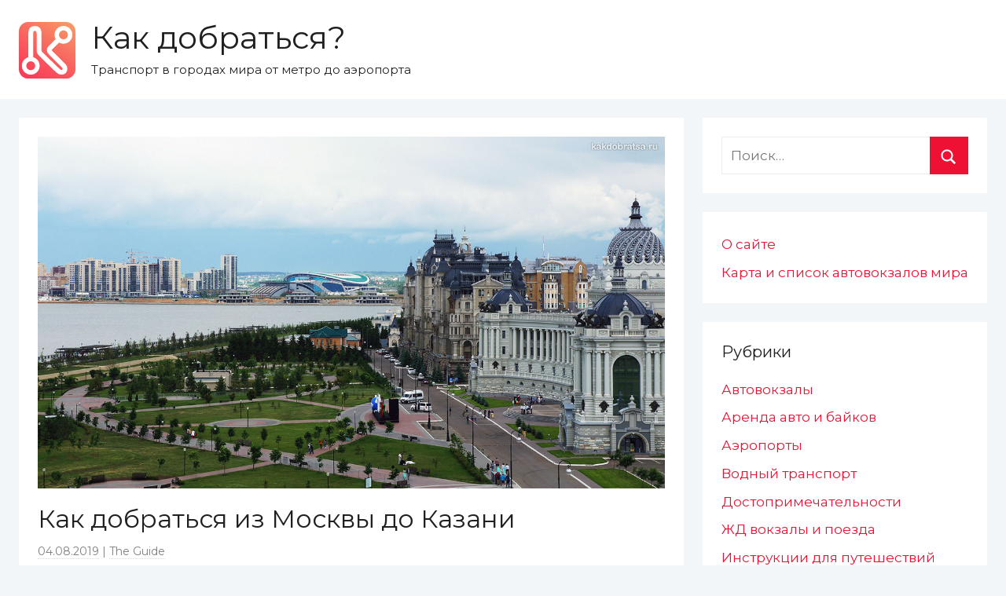

--- FILE ---
content_type: text/html; charset=UTF-8
request_url: https://kakdobratsa.ru/how-to-get-from-moscow-to-kazan/
body_size: 16503
content:
<!DOCTYPE html>
<html lang="ru-RU" prefix="og: http://ogp.me/ns#">

<head>
<script async src="https://pagead2.googlesyndication.com/pagead/js/adsbygoogle.js"></script>
<script>
     (adsbygoogle = window.adsbygoogle || []).push({
          google_ad_client: "ca-pub-6325682375090603",
          enable_page_level_ads: true
     });
</script>
<meta charset="UTF-8">
<meta name="viewport" content="width=device-width, initial-scale=1">

<link rel="apple-touch-icon" sizes="57x57" href="/assets/kakdobratsa/favicon/apple-touch-icon-57x57.png?v=vMQMOnBP2R">
<link rel="apple-touch-icon" sizes="60x60" href="/assets/kakdobratsa/favicon/apple-touch-icon-60x60.png?v=vMQMOnBP2R">
<link rel="apple-touch-icon" sizes="72x72" href="/assets/kakdobratsa/favicon/apple-touch-icon-72x72.png?v=vMQMOnBP2R">
<link rel="apple-touch-icon" sizes="76x76" href="/assets/kakdobratsa/favicon/apple-touch-icon-76x76.png?v=vMQMOnBP2R">
<link rel="apple-touch-icon" sizes="114x114" href="/assets/kakdobratsa/favicon/apple-touch-icon-114x114.png?v=vMQMOnBP2R">
<link rel="apple-touch-icon" sizes="120x120" href="/assets/kakdobratsa/favicon/apple-touch-icon-120x120.png?v=vMQMOnBP2R">
<link rel="apple-touch-icon" sizes="144x144" href="/assets/kakdobratsa/favicon/apple-touch-icon-144x144.png?v=vMQMOnBP2R">
<link rel="apple-touch-icon" sizes="152x152" href="/assets/kakdobratsa/favicon/apple-touch-icon-152x152.png?v=vMQMOnBP2R">
<link rel="apple-touch-icon" sizes="180x180" href="/assets/kakdobratsa/favicon/apple-touch-icon-180x180.png?v=vMQMOnBP2R">
<link rel="icon" type="image/png" sizes="32x32" href="/assets/kakdobratsa/favicon/favicon-32x32.png?v=vMQMOnBP2R">
<link rel="icon" type="image/png" sizes="16x16" href="/assets/kakdobratsa/favicon/favicon-16x16.png?v=vMQMOnBP2R">
<link rel="manifest" href="/assets/kakdobratsa/favicon/site.webmanifest?v=vMQMOnBP2R">
<link rel="mask-icon" href="/assets/kakdobratsa/favicon/safari-pinned-tab.svg?v=vMQMOnBP2R" color="#fa3559">
<link rel="shortcut icon" href="/assets/kakdobratsa/favicon/favicon.ico?v=vMQMOnBP2R">
<meta name="apple-mobile-web-app-title" content="Как добраться">
<meta name="application-name" content="Как добраться">
<meta name="msapplication-TileColor" content="#fa3559">
<meta name="msapplication-TileImage" content="/assets/kakdobratsa/favicon/mstile-144x144.png?v=vMQMOnBP2R">
<meta name="msapplication-config" content="/assets/kakdobratsa/favicon/browserconfig.xml?v=vMQMOnBP2R">
<meta name="theme-color" content="#ffffff">
    
<link rel="profile" href="http://gmpg.org/xfn/11">
<link href="https://fonts.googleapis.com/css?family=Montserrat" rel="stylesheet">
<title>Как добраться из Москвы до Казани - Как добраться?</title>

	  <meta name='robots' content='max-image-preview:large' />
	<style>img:is([sizes="auto" i], [sizes^="auto," i]) { contain-intrinsic-size: 3000px 1500px }</style>
	
<meta name="description" content="Детальная инструкция как добраться из Москвы до Казани с описанием всех видов транспорта, времени в пути и стоимости билетов. Расписание самолётов, поездов и автобусов. Расстояние и маршрут для машины."/>
<link rel="canonical" href="https://kakdobratsa.ru/how-to-get-from-moscow-to-kazan/" />
<meta property="og:locale" content="ru_RU" />
<meta property="og:type" content="article" />
<meta property="og:title" content="Как добраться из Москвы до Казани - Как добраться?" />
<meta property="og:description" content="Детальная инструкция как добраться из Москвы до Казани с описанием всех видов транспорта, времени в пути и стоимости билетов. Расписание самолётов, поездов и автобусов. Расстояние и маршрут для машины." />
<meta property="og:url" content="https://kakdobratsa.ru/how-to-get-from-moscow-to-kazan/" />
<meta property="og:site_name" content="Как добраться?" />
<meta property="article:tag" content="Казань" />
<meta property="article:tag" content="Москва" />
<meta property="article:tag" content="Россия" />
<meta property="article:section" content="Как добраться из пункта А в пункт Б" />
<meta property="article:published_time" content="2019-08-04T14:03:33+03:00" />
<meta property="article:modified_time" content="2023-09-09T11:33:10+03:00" />
<meta property="og:updated_time" content="2023-09-09T11:33:10+03:00" />
<meta property="og:image" content="https://kakdobratsa.ru/wp-content/uploads/kakdobratsa_ru/2019/08/how-to-get-from-moscow-to-kazan.jpg" />
<meta property="og:image:secure_url" content="https://kakdobratsa.ru/wp-content/uploads/kakdobratsa_ru/2019/08/how-to-get-from-moscow-to-kazan.jpg" />
<meta property="og:image:width" content="1240" />
<meta property="og:image:height" content="696" />
<meta name="twitter:card" content="summary_large_image" />
<meta name="twitter:description" content="Детальная инструкция как добраться из Москвы до Казани с описанием всех видов транспорта, времени в пути и стоимости билетов. Расписание самолётов, поездов и автобусов. Расстояние и маршрут для машины." />
<meta name="twitter:title" content="Как добраться из Москвы до Казани - Как добраться?" />
<meta name="twitter:image" content="https://kakdobratsa.ru/wp-content/uploads/kakdobratsa_ru/2019/08/how-to-get-from-moscow-to-kazan.jpg" />
<script type='application/ld+json'>{"@context":"http:\/\/schema.org","@type":"WebSite","@id":"#website","url":"https:\/\/kakdobratsa.ru\/","name":"\u041a\u0430\u043a \u0434\u043e\u0431\u0440\u0430\u0442\u044c\u0441\u044f?","potentialAction":{"@type":"SearchAction","target":"https:\/\/kakdobratsa.ru\/?s={search_term_string}","query-input":"required name=search_term_string"}}</script>

<link rel="alternate" type="application/rss+xml" title="Как добраться? &raquo; Лента" href="https://kakdobratsa.ru/feed/" />
<link rel="alternate" type="application/rss+xml" title="Как добраться? &raquo; Лента комментариев" href="https://kakdobratsa.ru/comments/feed/" />
<link rel="alternate" type="application/rss+xml" title="Как добраться? &raquo; Лента комментариев к &laquo;Как добраться из Москвы до Казани&raquo;" href="https://kakdobratsa.ru/how-to-get-from-moscow-to-kazan/feed/" />
<script type="text/javascript">
/* <![CDATA[ */
window._wpemojiSettings = {"baseUrl":"https:\/\/s.w.org\/images\/core\/emoji\/15.0.3\/72x72\/","ext":".png","svgUrl":"https:\/\/s.w.org\/images\/core\/emoji\/15.0.3\/svg\/","svgExt":".svg","source":{"concatemoji":"https:\/\/kakdobratsa.ru\/wp-includes\/js\/wp-emoji-release.min.js?ver=6.7.1"}};
/*! This file is auto-generated */
!function(i,n){var o,s,e;function c(e){try{var t={supportTests:e,timestamp:(new Date).valueOf()};sessionStorage.setItem(o,JSON.stringify(t))}catch(e){}}function p(e,t,n){e.clearRect(0,0,e.canvas.width,e.canvas.height),e.fillText(t,0,0);var t=new Uint32Array(e.getImageData(0,0,e.canvas.width,e.canvas.height).data),r=(e.clearRect(0,0,e.canvas.width,e.canvas.height),e.fillText(n,0,0),new Uint32Array(e.getImageData(0,0,e.canvas.width,e.canvas.height).data));return t.every(function(e,t){return e===r[t]})}function u(e,t,n){switch(t){case"flag":return n(e,"\ud83c\udff3\ufe0f\u200d\u26a7\ufe0f","\ud83c\udff3\ufe0f\u200b\u26a7\ufe0f")?!1:!n(e,"\ud83c\uddfa\ud83c\uddf3","\ud83c\uddfa\u200b\ud83c\uddf3")&&!n(e,"\ud83c\udff4\udb40\udc67\udb40\udc62\udb40\udc65\udb40\udc6e\udb40\udc67\udb40\udc7f","\ud83c\udff4\u200b\udb40\udc67\u200b\udb40\udc62\u200b\udb40\udc65\u200b\udb40\udc6e\u200b\udb40\udc67\u200b\udb40\udc7f");case"emoji":return!n(e,"\ud83d\udc26\u200d\u2b1b","\ud83d\udc26\u200b\u2b1b")}return!1}function f(e,t,n){var r="undefined"!=typeof WorkerGlobalScope&&self instanceof WorkerGlobalScope?new OffscreenCanvas(300,150):i.createElement("canvas"),a=r.getContext("2d",{willReadFrequently:!0}),o=(a.textBaseline="top",a.font="600 32px Arial",{});return e.forEach(function(e){o[e]=t(a,e,n)}),o}function t(e){var t=i.createElement("script");t.src=e,t.defer=!0,i.head.appendChild(t)}"undefined"!=typeof Promise&&(o="wpEmojiSettingsSupports",s=["flag","emoji"],n.supports={everything:!0,everythingExceptFlag:!0},e=new Promise(function(e){i.addEventListener("DOMContentLoaded",e,{once:!0})}),new Promise(function(t){var n=function(){try{var e=JSON.parse(sessionStorage.getItem(o));if("object"==typeof e&&"number"==typeof e.timestamp&&(new Date).valueOf()<e.timestamp+604800&&"object"==typeof e.supportTests)return e.supportTests}catch(e){}return null}();if(!n){if("undefined"!=typeof Worker&&"undefined"!=typeof OffscreenCanvas&&"undefined"!=typeof URL&&URL.createObjectURL&&"undefined"!=typeof Blob)try{var e="postMessage("+f.toString()+"("+[JSON.stringify(s),u.toString(),p.toString()].join(",")+"));",r=new Blob([e],{type:"text/javascript"}),a=new Worker(URL.createObjectURL(r),{name:"wpTestEmojiSupports"});return void(a.onmessage=function(e){c(n=e.data),a.terminate(),t(n)})}catch(e){}c(n=f(s,u,p))}t(n)}).then(function(e){for(var t in e)n.supports[t]=e[t],n.supports.everything=n.supports.everything&&n.supports[t],"flag"!==t&&(n.supports.everythingExceptFlag=n.supports.everythingExceptFlag&&n.supports[t]);n.supports.everythingExceptFlag=n.supports.everythingExceptFlag&&!n.supports.flag,n.DOMReady=!1,n.readyCallback=function(){n.DOMReady=!0}}).then(function(){return e}).then(function(){var e;n.supports.everything||(n.readyCallback(),(e=n.source||{}).concatemoji?t(e.concatemoji):e.wpemoji&&e.twemoji&&(t(e.twemoji),t(e.wpemoji)))}))}((window,document),window._wpemojiSettings);
/* ]]> */
</script>
<link rel='stylesheet' id='donovan-custom-fonts-css' href='https://kakdobratsa.ru/wp-content/themes/kakdobratsa/assets/css/custom-fonts.css?ver=20190203' type='text/css' media='all' />
<style id='wp-emoji-styles-inline-css' type='text/css'>

	img.wp-smiley, img.emoji {
		display: inline !important;
		border: none !important;
		box-shadow: none !important;
		height: 1em !important;
		width: 1em !important;
		margin: 0 0.07em !important;
		vertical-align: -0.1em !important;
		background: none !important;
		padding: 0 !important;
	}
</style>
<link rel='stylesheet' id='contact-form-7-css' href='https://kakdobratsa.ru/wp-content/plugins/contact-form-7/includes/css/styles.css?ver=6.0.3' type='text/css' media='all' />
<link rel='stylesheet' id='stcr-font-awesome-css' href='https://kakdobratsa.ru/wp-content/plugins/subscribe-to-comments-reloaded/includes/css/font-awesome.min.css?ver=6.7.1' type='text/css' media='all' />
<link rel='stylesheet' id='stcr-style-css' href='https://kakdobratsa.ru/wp-content/plugins/subscribe-to-comments-reloaded/includes/css/stcr-style.css?ver=6.7.1' type='text/css' media='all' />
<link rel='stylesheet' id='ppress-frontend-css' href='https://kakdobratsa.ru/wp-content/plugins/wp-user-avatar/assets/css/frontend.min.css?ver=4.15.21' type='text/css' media='all' />
<link rel='stylesheet' id='ppress-flatpickr-css' href='https://kakdobratsa.ru/wp-content/plugins/wp-user-avatar/assets/flatpickr/flatpickr.min.css?ver=4.15.21' type='text/css' media='all' />
<link rel='stylesheet' id='ppress-select2-css' href='https://kakdobratsa.ru/wp-content/plugins/wp-user-avatar/assets/select2/select2.min.css?ver=6.7.1' type='text/css' media='all' />
<link rel='stylesheet' id='wp-lightbox-2.min.css-css' href='https://kakdobratsa.ru/wp-content/plugins/wp-lightbox-2/styles/lightbox.min.ru_RU.css?ver=1.3.4' type='text/css' media='all' />
<link rel='stylesheet' id='donovan-stylesheet-css' href='https://kakdobratsa.ru/wp-content/themes/kakdobratsa/style.css?ver=1.2.5' type='text/css' media='all' />
<style id='akismet-widget-style-inline-css' type='text/css'>

			.a-stats {
				--akismet-color-mid-green: #357b49;
				--akismet-color-white: #fff;
				--akismet-color-light-grey: #f6f7f7;

				max-width: 350px;
				width: auto;
			}

			.a-stats * {
				all: unset;
				box-sizing: border-box;
			}

			.a-stats strong {
				font-weight: 600;
			}

			.a-stats a.a-stats__link,
			.a-stats a.a-stats__link:visited,
			.a-stats a.a-stats__link:active {
				background: var(--akismet-color-mid-green);
				border: none;
				box-shadow: none;
				border-radius: 8px;
				color: var(--akismet-color-white);
				cursor: pointer;
				display: block;
				font-family: -apple-system, BlinkMacSystemFont, 'Segoe UI', 'Roboto', 'Oxygen-Sans', 'Ubuntu', 'Cantarell', 'Helvetica Neue', sans-serif;
				font-weight: 500;
				padding: 12px;
				text-align: center;
				text-decoration: none;
				transition: all 0.2s ease;
			}

			/* Extra specificity to deal with TwentyTwentyOne focus style */
			.widget .a-stats a.a-stats__link:focus {
				background: var(--akismet-color-mid-green);
				color: var(--akismet-color-white);
				text-decoration: none;
			}

			.a-stats a.a-stats__link:hover {
				filter: brightness(110%);
				box-shadow: 0 4px 12px rgba(0, 0, 0, 0.06), 0 0 2px rgba(0, 0, 0, 0.16);
			}

			.a-stats .count {
				color: var(--akismet-color-white);
				display: block;
				font-size: 1.5em;
				line-height: 1.4;
				padding: 0 13px;
				white-space: nowrap;
			}
		
</style>
<link rel='stylesheet' id='decent-comments-widget-css' href='https://kakdobratsa.ru/wp-content/plugins/decent-comments/css/decent-comments-widget.css' type='text/css' media='all' />
<script type="text/javascript" src="https://kakdobratsa.ru/wp-includes/js/jquery/jquery.min.js?ver=3.7.1" id="jquery-core-js"></script>
<script type="text/javascript" src="https://kakdobratsa.ru/wp-includes/js/jquery/jquery-migrate.min.js?ver=3.4.1" id="jquery-migrate-js"></script>
<script type="text/javascript" src="https://kakdobratsa.ru/wp-content/plugins/wp-user-avatar/assets/flatpickr/flatpickr.min.js?ver=4.15.21" id="ppress-flatpickr-js"></script>
<script type="text/javascript" src="https://kakdobratsa.ru/wp-content/plugins/wp-user-avatar/assets/select2/select2.min.js?ver=4.15.21" id="ppress-select2-js"></script>
<script type="text/javascript" id="donovan-jquery-navigation-js-extra">
/* <![CDATA[ */
var donovan_menu_title = "<svg class=\"icon icon-menu\" aria-hidden=\"true\" role=\"img\"> <use xlink:href=\"https:\/\/kakdobratsa.ru\/wp-content\/themes\/kakdobratsa\/assets\/icons\/genericons-neue.svg#menu\"><\/use> <\/svg>\u041c\u0435\u043d\u044e";
/* ]]> */
</script>
<script type="text/javascript" src="https://kakdobratsa.ru/wp-content/themes/kakdobratsa/assets/js/navigation.js?ver=20171005" id="donovan-jquery-navigation-js"></script>
<script type="text/javascript" src="https://kakdobratsa.ru/wp-content/themes/kakdobratsa/assets/js/svgxuse.min.js?ver=1.2.4" id="svgxuse-js"></script>
<link rel="https://api.w.org/" href="https://kakdobratsa.ru/wp-json/" /><link rel="alternate" title="JSON" type="application/json" href="https://kakdobratsa.ru/wp-json/wp/v2/posts/1217" /><link rel="EditURI" type="application/rsd+xml" title="RSD" href="https://kakdobratsa.ru/xmlrpc.php?rsd" />
<meta name="generator" content="WordPress 6.7.1" />
<link rel='shortlink' href='https://kakdobratsa.ru/?p=1217' />
<link rel="alternate" title="oEmbed (JSON)" type="application/json+oembed" href="https://kakdobratsa.ru/wp-json/oembed/1.0/embed?url=https%3A%2F%2Fkakdobratsa.ru%2Fhow-to-get-from-moscow-to-kazan%2F" />
<link rel="alternate" title="oEmbed (XML)" type="text/xml+oembed" href="https://kakdobratsa.ru/wp-json/oembed/1.0/embed?url=https%3A%2F%2Fkakdobratsa.ru%2Fhow-to-get-from-moscow-to-kazan%2F&#038;format=xml" />
<style type="text/css">.eafl-disclaimer-small{font-size:.8em}.eafl-disclaimer-smaller{font-size:.6em}</style><link rel="pingback" href="https://kakdobratsa.ru/xmlrpc.php">
<style type="text/css">.recentcomments a{display:inline !important;padding:0 !important;margin:0 !important;}</style><style type="text/css" id="custom-background-css">
body.custom-background { background-color: #f2f6f9; }
</style>
	</head>

<body class="post-template-default single single-post postid-1217 single-format-standard custom-background blog-grid-layout">

	<div id="page" class="site">
		<a class="skip-link screen-reader-text" href="#content">Перейти к содержимому</a>

		
		<header id="masthead" class="site-header clearfix" role="banner">

			<div class="header-main container clearfix">

				<div id="logo" class="site-branding clearfix">

					<a class="site-logo" href="https://kakdobratsa.ru/" rel="home" title="Как добраться?"></a>					
			<p class="site-title"><a href="https://kakdobratsa.ru/" rel="home">Как добраться?</a></p>

							
			<p class="site-description">Транспорт в городах мира от метро до аэропорта</p>

		
				</div><!-- .site-branding -->

				
			</div><!-- .header-main -->

			

<div id="main-navigation-wrap" class="primary-navigation-wrap">

	<div id="main-navigation-container" class="primary-navigation-container container">

		
        
	</div>

</div>


			
			
		</header><!-- #masthead -->

		<div id="content" class="site-content container">

	<div id="primary" class="content-area">
		<main id="main" class="site-main">

		
<article id="post-1217" class="post-1217 post type-post status-publish format-standard has-post-thumbnail hentry category-cities tag-kazan tag-moscow tag-russia">

	
			<div class="post-image">
				<img width="1240" height="696" src="https://kakdobratsa.ru/wp-content/uploads/kakdobratsa_ru/2019/08/how-to-get-from-moscow-to-kazan.jpg" class="attachment-post-thumbnail size-post-thumbnail wp-post-image" alt="Как добраться из Москвы до Казани" decoding="async" fetchpriority="high" srcset="https://kakdobratsa.ru/wp-content/uploads/kakdobratsa_ru/2019/08/how-to-get-from-moscow-to-kazan.jpg 1240w, https://kakdobratsa.ru/wp-content/uploads/kakdobratsa_ru/2019/08/how-to-get-from-moscow-to-kazan-300x168.jpg 300w, https://kakdobratsa.ru/wp-content/uploads/kakdobratsa_ru/2019/08/how-to-get-from-moscow-to-kazan-768x431.jpg 768w, https://kakdobratsa.ru/wp-content/uploads/kakdobratsa_ru/2019/08/how-to-get-from-moscow-to-kazan-1024x575.jpg 1024w" sizes="(max-width: 1240px) 100vw, 1240px" />			</div>

		
	<div class="post-content">

		<header class="entry-header">

			<h1 class="entry-title">Как добраться из Москвы до Казани</h1>
			<div class="entry-meta post-details"><span class="meta-data posted-on meta-date"><a href="https://kakdobratsa.ru/how-to-get-from-moscow-to-kazan/" rel="bookmark"><time class="entry-date published" datetime="2019-08-04T14:03:33+03:00">04.08.2019</time><time class="updated" datetime="2023-09-09T11:33:10+03:00">09.09.2023</time></a></span><span class="meta-data posted-by meta-author"> <span class="author vcard"><a class="url fn n" href="https://kakdobratsa.ru/author/the_guide/" title="Посмотреть все записи автора The Guide" rel="author">The Guide</a></span></span></div>
		</header><!-- .entry-header -->

		<div class="entry-content clearfix">

			<div class='code-block code-block-1' style='margin: 8px auto 8px 0; text-align: left; display: block; clear: both;'>
<div class="as as-article as-article-top">
<script async src="https://pagead2.googlesyndication.com/pagead/js/adsbygoogle.js"></script>
<!-- Kakdobratsa.ru in-article top -->
<ins class="adsbygoogle"
     style="display:block"
     data-ad-client="ca-pub-6325682375090603"
     data-ad-slot="3655262729"
     data-ad-format="auto"
     data-full-width-responsive="true"></ins>
<script>
     (adsbygoogle = window.adsbygoogle || []).push({});
</script>
</div></div>
<p>Я расскажу вам в деталях, как добраться из Москвы до Казани самостоятельно на разных видах транспорта. Расстояние между городами по карте и маршрут на машине. В статье приведено расписание автобусов, поездов и самолетов, а также стоимость проезда и время в пути.<span id="more-1217"></span></p>
<h3>Информация о маршруте и расстояние Москва – Казань</h3>
<ul>
<li><strong>Пункт отправления</strong>: Москва</li>
<li><strong>Пункт прибытия</strong>: Казань</li>
<li><strong>Расстояние Москва – Казань</strong>: 830 км</li>
<li><strong>Время в пути (сколько ехать)</strong>: 13 часов (автобус); 11 часов 10 минут (поезд); 1 час 30 минут (самолет); 10 часов 40 минут (автомобиль).</li>
<li><strong>Стоимость проезда на 2023 – 2024 год</strong>: автобус от 1656 рублей; поезд от 1610 рублей; самолет от 1199 рублей; автомобиль – 3735 рублей на бензин в одну сторону.</li>
</ul>
<p><a href="http://kakdobratsa.ru/wp-content/uploads/kakdobratsa_ru/2019/08/how-to-get-from-moscow-to-kazan-map.jpg" rel="lightbox[1217]"><img decoding="async" class="alignnone size-full wp-image-1220" src="http://kakdobratsa.ru/wp-content/uploads/kakdobratsa_ru/2019/08/how-to-get-from-moscow-to-kazan-map.jpg" alt="Как добраться из Москвы до Казани" width="1920" height="1080" srcset="https://kakdobratsa.ru/wp-content/uploads/kakdobratsa_ru/2019/08/how-to-get-from-moscow-to-kazan-map.jpg 1920w, https://kakdobratsa.ru/wp-content/uploads/kakdobratsa_ru/2019/08/how-to-get-from-moscow-to-kazan-map-300x169.jpg 300w, https://kakdobratsa.ru/wp-content/uploads/kakdobratsa_ru/2019/08/how-to-get-from-moscow-to-kazan-map-768x432.jpg 768w, https://kakdobratsa.ru/wp-content/uploads/kakdobratsa_ru/2019/08/how-to-get-from-moscow-to-kazan-map-1024x576.jpg 1024w, https://kakdobratsa.ru/wp-content/uploads/kakdobratsa_ru/2019/08/how-to-get-from-moscow-to-kazan-map-1360x765.jpg 1360w" sizes="(max-width: 1920px) 100vw, 1920px" /></a></p>
<h3>Самолёт из Москвы в Казань</h3>
<ul>
<li><strong>Аэропорт отправления</strong>: Шереметьево, Домодедово, Внуково</li>
<li><strong>Аэропорт прибытия</strong>: <a href="https://kakdobratsa.ru/how-to-get-from-airport-kazan/">Аэропорт Казань</a></li>
<li><strong>Время в пути</strong>: 1 час 30 минут</li>
<li><strong>Стоимость билетов</strong>: <a rel="external nofollow" href="https://tp.media/r?marker=26582&amp;trs=38544&amp;p=4114&amp;u=https%3A%2F%2Fwww.aviasales.ru%2Froutes%2Fmow%2Fkzn" target="_blank">авиабилеты Москва-Казань от 1199 рублей</a> за перелет в одну сторону</li>
<li><strong>Расписание</strong>: рейсы из Москвы в Казань совершаются каждый день</li>
</ul>
<p>Следующие авиакомпании осуществляют рейсы между городами:</p>
<ul>
<li><strong>Аэрофлот</strong>: самолеты Airbus A320, Сухой Суперджет 100, Boeing 737-800. Рейсы осуществляются из аэропорта Шереметьево.</li>
<li><strong>S7 Airlines</strong>: Airbus A319, Boeing 737-800. Рейсы осуществляются из аэропорта Домодедово.</li>
<li><strong>Utair</strong>: Boeing 737-500, Boeing 737-800. Рейсы осуществляются из аэропорта Внуково.</li>
<li><strong>Победа</strong>: Boeing 737-800. Рейсы осуществляются из аэропорта Внуково.</li>
<li><strong>Северный ветер (Nordwind)</strong>: Boeing 737-800. Рейсы осуществляются из аэропорта Шереметьево.</li>
<li><strong>Pegas Fly</strong>: Boeing 737-800, Embraer 190. Рейсы осуществляются из аэропорта Шереметьево.</li>
<li><strong>РусЛайн</strong>: Boeing 737-400, Boeing 737-500. Рейсы осуществляются из аэропорта Внуково.</li>
</ul>
<p>Самые дешевые перелеты у авиакомпании Победа, больше всего рейсов курсирует у Аэрофлота. В летние месяцы стоимость перелета поднимается в 2 раза, в остальное время года добираться до Казани довольно не дорого.</p>
<p><script async src="//www.travelpayouts.com/weedle/widget.js?marker=26582&#038;host=hydra.aviasales.ru&#038;locale=ru&#038;currency=rub&#038;powered_by=false&#038;destination=KZN&#038;destination_name=%D0%9A%D0%B0%D0%B7%D0%B0%D0%BD%D1%8C" charset="UTF-8"></script></p><div class='code-block code-block-2' style='margin: 8px 0; clear: both;'>
<script async src="https://pagead2.googlesyndication.com/pagead/js/adsbygoogle.js"></script>
<ins class="adsbygoogle"
     style="display:block; text-align:center;"
     data-ad-layout="in-article"
     data-ad-format="fluid"
     data-ad-client="ca-pub-6325682375090603"
     data-ad-slot="3128649118"></ins>
<script>
     (adsbygoogle = window.adsbygoogle || []).push({});
</script></div>

<h3>Поезд из Москвы в Казань</h3>
<ul>
<li><strong>Название станции отправления</strong>: Казанский вокзал в Москве</li>
<li><strong>Название станции прибытия</strong>: Казань-Пассажирская</li>
<li><strong>Время в пути</strong>: 11 часов 10 минут – 13 часов</li>
<li><strong>Стоимость билетов</strong>: от 1610 рублей в плацкарте фирменного поезда</li>
<li><strong>Прямой поезд</strong>: да</li>
<li><strong>Расписание поездов</strong>: каждый день минимум 10 рейсов</li>
</ul>
<p>Стоимость билетов зависит от типа вагона, когда вы приобретаете билет, типа поезда и типа места: плацкарт от 1610  рублей, купе от 2198 рублей, СВ от 6074 рублей. Цена указана за проезд в одну сторону, в стоимость билета включен багаж.</p>
<p>Билеты на проезд можно приобрести заранее на официальном сайте железных дорог РЖД, в кассе на вокзале или на удобном сайте <a href="http://kakdobratsa.ru/tools/train-tickets/" target="_blank" rel="noopener noreferrer">Tutu.ru</a>, где часто выкладывают билеты по акциям.</p>
<p><script src="https://c45.travelpayouts.com/content?promo_id=1809&#038;shmarker=26582&#038;tab1=1&#038;tab2=1&#038;tab3=3&#038;tab4=2&#038;tabDef=1&#038;color_scheme=basic_white&#038;hide_logo=false&#038;hide_logo_tab=false&#038;powered_by=false" charset="utf-8" async="true"></script></p>
<p><a href="http://kakdobratsa.ru/wp-content/uploads/kakdobratsa_ru/2019/08/Train-To-Kazan.jpg" rel="lightbox[1217]"><img decoding="async" class="alignnone size-full wp-image-1221" src="http://kakdobratsa.ru/wp-content/uploads/kakdobratsa_ru/2019/08/Train-To-Kazan.jpg" alt="Поезд в Казань" width="1240" height="842" srcset="https://kakdobratsa.ru/wp-content/uploads/kakdobratsa_ru/2019/08/Train-To-Kazan.jpg 1240w, https://kakdobratsa.ru/wp-content/uploads/kakdobratsa_ru/2019/08/Train-To-Kazan-300x204.jpg 300w, https://kakdobratsa.ru/wp-content/uploads/kakdobratsa_ru/2019/08/Train-To-Kazan-768x521.jpg 768w, https://kakdobratsa.ru/wp-content/uploads/kakdobratsa_ru/2019/08/Train-To-Kazan-1024x695.jpg 1024w" sizes="(max-width: 1240px) 100vw, 1240px" /></a></p>
<h3>Автобус из Москвы в Казань</h3>
<ul>
<li><strong>Название остановки отправления</strong>: Автовокзал Центральный Щелковский; Автовокзал Котельники Москва</li>
<li><strong>Название остановок прибытия</strong>: <a href="https://kakdobratsa.ru/kazan-bus-stations/">Центральный автовокзал Казани</a></li>
<li><strong>Время в пути</strong>: 13 часов</li>
<li><strong>Стоимость билетов</strong>: от 1656 рублей в одну сторону</li>
</ul>
<p>Несколько автобусных компаний ежедневно совершают рейсы из Москвы в Казань. Билеты на автобус можно купить заранее на сайте <a href="https://kakdobratsa.ru/tools/tutu-bus-tickets/" target="_blank" rel="noopener noreferrer">Tutu.ru</a>, где так же есть расписание. На мой взгляд, самый удобный автобусный рейс с отправлением из Москвы в 15:00. В таком случае вы ранним утром уже будете в Казани.</p><div class='code-block code-block-3' style='margin: 8px auto 8px 0; text-align: left; display: block; clear: both;'>
<script async src="https://pagead2.googlesyndication.com/pagead/js/adsbygoogle.js"></script>
<ins class="adsbygoogle"
     style="display:block; text-align:center;"
     data-ad-layout="in-article"
     data-ad-format="fluid"
     data-ad-client="ca-pub-6325682375090603"
     data-ad-slot="5399481437"></ins>
<script>
     (adsbygoogle = window.adsbygoogle || []).push({});
</script></div>

<h3>Из Москвы в Казань на автомобиле</h3>
<p>Решили добираться из Москвы в Казань на автомобиле? Тогда вам необходимо преодолеть путь по трассе M7 в 830 км, проехав Владимир и Нижний Новгород. Трасса M7 по российским меркам хорошая и имеет 4 полосы для движения. При средней стоимости бензина в 45 рублей и расходе 10 литров/100 км для проезда в одну сторону вы потратите 3735 рублей.</p>
<p>Советую во время поездки не нарушать скоростной режим, т.к. на трассе установлено много камер, и часто дежурят полицейские с трехногами.</p>
<p>Так же не забудьте проверить не закончился ли у вас срок действия страховки и если он подходит к концу, <a href="https://kakdobratsa.ru/osago-online/">покупайте полис ОСАГО онлайн</a>.</p>
<!-- CONTENT END 1 -->

			
		</div><!-- .entry-content -->

		
	</div><!-- .post-content -->

    <div class="after-post">
        <section id="block-2" class="widget widget_block">
<h2 class="wp-block-heading">Это может вам пригодиться!</h2>
</section><section id="block-3" class="widget widget_block"><p>
✈ <a href="https://tp.media/r?marker=26582&trs=38544&p=4114&u=https%3A%2F%2Faviasales.ru&campaign_id=100" target="_blank" rel="noopener">Авиабилеты в любую точку мира по самым низким ценам</a>. Сравниваем цены на 1000+ сайтах с расписанием! Поиск прямых рейсов и полётов с удобными пересадками у всех авиакомпаний мира: Аэрофлот, S7, Эмирейтс, AirAsia, Ryanair итд.
</p>

<p>
🚕 <a href="https://kakdobratsa.ru/tools/transfers/" target="_blank">Закажите удобный трансфер на такси</a> из любого аэропорта до дверей вашего отеля на сайте с круглосуточной русской поддержкой. Сэкономьте силы и начните отдых с комфорта.
</p>

<p>
📷 <a href="https://tp.media/r?marker=26582&trs=38544&p=652&u=https%3A%2F%2Fexperience.tripster.ru%2F&campaign_id=11" target="_blank" rel="noopener">Интересные экскурсии на русском языке от лучших гидов в городах России, Азии, Европы и Америки!</a>
</p>

<script async src="https://c11.travelpayouts.com/content?promo_id=1499&widgetbar_position=top&price=false&nolistbutton=false&widgetbar=false&logo=false&widget_template=horizontal-list&powered_by=false&num=3&shmarker=26582&trs=38544" charset="utf-8"></script></section>    </div>

	<footer class="entry-footer post-details">
		<div class="entry-categories"> <svg class="icon icon-category" aria-hidden="true" role="img"> <use xlink:href="https://kakdobratsa.ru/wp-content/themes/kakdobratsa/assets/icons/genericons-neue.svg#category"></use> </svg><a href="https://kakdobratsa.ru/category/cities/" rel="category tag">Как добраться из пункта А в пункт Б</a></div>
			<div class="entry-tags clearfix">
				<svg class="icon icon-tag" aria-hidden="true" role="img"> <use xlink:href="https://kakdobratsa.ru/wp-content/themes/kakdobratsa/assets/icons/genericons-neue.svg#tag"></use> </svg>				<a href="https://kakdobratsa.ru/tag/kazan/" rel="tag">Казань</a>, <a href="https://kakdobratsa.ru/tag/moscow/" rel="tag">Москва</a>, <a href="https://kakdobratsa.ru/tag/russia/" rel="tag">Россия</a>			</div><!-- .entry-tags -->

			</footer><!-- .entry-footer -->

</article>

	<nav class="navigation post-navigation" aria-label="Записи">
		<h2 class="screen-reader-text">Навигация по записям</h2>
		<div class="nav-links"><div class="nav-previous"><a href="https://kakdobratsa.ru/frankfurt-metro-map/" rel="prev"><span class="nav-link-text">Предыдущая запись</span><h3 class="entry-title">Карта метро Франкфурта-на-Майне</h3></a></div><div class="nav-next"><a href="https://kakdobratsa.ru/valencia-metro-map/" rel="next"><span class="nav-link-text">Следующая запись</span><h3 class="entry-title">Карта метро Валенсии</h3></a></div></div>
	</nav>
<div id="comments" class="comments-area">

		<div id="respond" class="comment-respond">
		<h3 id="reply-title" class="comment-reply-title">Добавить комментарий <small><a rel="nofollow" id="cancel-comment-reply-link" href="/how-to-get-from-moscow-to-kazan/#respond" style="display:none;">Отменить ответ</a></small></h3><form action="https://kakdobratsa.ru/wp-comments-post.php" method="post" id="commentform" class="comment-form" novalidate><p class="comment-notes"><span id="email-notes">Ваш адрес email не будет опубликован.</span> <span class="required-field-message">Обязательные поля помечены <span class="required">*</span></span></p><p class="comment-form-comment"><label for="comment">Комментарий <span class="required">*</span></label> <textarea id="comment" name="comment" cols="45" rows="8" maxlength="65525" required></textarea></p><p class="comment-form-author"><label for="author">Имя <span class="required">*</span></label> <input id="author" name="author" type="text" value="" size="30" maxlength="245" autocomplete="name" required /></p>
<p class="comment-form-email"><label for="email">Email <span class="required">*</span></label> <input id="email" name="email" type="email" value="" size="30" maxlength="100" aria-describedby="email-notes" autocomplete="email" required /></p>
<p class="comment-form-url"><label for="url">Сайт</label> <input id="url" name="url" type="url" value="" size="30" maxlength="200" autocomplete="url" /></p>
<p class="comment-form-cookies-consent"><input id="wp-comment-cookies-consent" name="wp-comment-cookies-consent" type="checkbox" value="yes" /> <label for="wp-comment-cookies-consent">Сохранить моё имя, email и адрес сайта в этом браузере для последующих моих комментариев.</label></p>
<p class='comment-form-subscriptions'><label for='subscribe-reloaded'><input style='width:30px' type='checkbox' name='subscribe-reloaded' id='subscribe-reloaded' value='yes' /> Notify me of followup comments via e-mail. You can also <a href='https://kakdobratsa.ru/comment-subscriptions/?srp=1217&amp;srk=4d60f91f8b4bc6fac21bd9c4c9f346a8&amp;sra=s&amp;srsrc=f'>subscribe</a> without commenting.</label></p><p class="form-submit"><input name="submit" type="submit" id="submit" class="submit" value="Отправить комментарий" /> <input type='hidden' name='comment_post_ID' value='1217' id='comment_post_ID' />
<input type='hidden' name='comment_parent' id='comment_parent' value='0' />
</p><p style="display: none;"><input type="hidden" id="akismet_comment_nonce" name="akismet_comment_nonce" value="84c66c8e49" /></p><p style="display: none !important;" class="akismet-fields-container" data-prefix="ak_"><label>&#916;<textarea name="ak_hp_textarea" cols="45" rows="8" maxlength="100"></textarea></label><input type="hidden" id="ak_js_1" name="ak_js" value="169"/><script>document.getElementById( "ak_js_1" ).setAttribute( "value", ( new Date() ).getTime() );</script></p></form>	</div><!-- #respond -->
	
</div><!-- #comments -->

		</main><!-- #main -->
	</div><!-- #primary -->


	<section id="secondary" class="sidebar widget-area clearfix" role="complementary">

		<section id="search-2" class="widget widget_search">
<form role="search" method="get" class="search-form" action="https://kakdobratsa.ru/">
	<label>
		<span class="screen-reader-text">Найти:</span>
		<input type="search" class="search-field"
			placeholder="Поиск&hellip;"
			value="" name="s"
			title="Найти:" />
	</label>
	<button type="submit" class="search-submit">
		<svg class="icon icon-search" aria-hidden="true" role="img"> <use xlink:href="https://kakdobratsa.ru/wp-content/themes/kakdobratsa/assets/icons/genericons-neue.svg#search"></use> </svg>		<span class="screen-reader-text">Поиск</span>
	</button>
</form>
</section><section id="nav_menu-2" class="widget widget_nav_menu"><div class="menu-%d0%b1%d0%be%d0%ba%d0%be%d0%b2%d0%be%d0%b5-%d0%bc%d0%b5%d0%bd%d1%8e-container"><ul id="menu-%d0%b1%d0%be%d0%ba%d0%be%d0%b2%d0%be%d0%b5-%d0%bc%d0%b5%d0%bd%d1%8e" class="menu"><li id="menu-item-422" class="menu-item menu-item-type-post_type menu-item-object-page menu-item-422"><a href="https://kakdobratsa.ru/about-us/">О сайте</a></li>
<li id="menu-item-9583" class="menu-item menu-item-type-post_type menu-item-object-page menu-item-9583"><a href="https://kakdobratsa.ru/bus-stations-map/">Карта и список автовокзалов мира</a></li>
</ul></div></section><section id="categories-2" class="widget widget_categories"><h4 class="widget-title">Рубрики</h4>
			<ul>
					<li class="cat-item cat-item-2"><a href="https://kakdobratsa.ru/category/bus-stations/">Автовокзалы</a>
</li>
	<li class="cat-item cat-item-34"><a href="https://kakdobratsa.ru/category/car-rental/">Аренда авто и байков</a>
</li>
	<li class="cat-item cat-item-12"><a href="https://kakdobratsa.ru/category/airports/">Аэропорты</a>
</li>
	<li class="cat-item cat-item-139"><a href="https://kakdobratsa.ru/category/maritime-transport/">Водный транспорт</a>
</li>
	<li class="cat-item cat-item-447"><a href="https://kakdobratsa.ru/category/sightseeing/">Достопримечательности</a>
</li>
	<li class="cat-item cat-item-18"><a href="https://kakdobratsa.ru/category/railway-stations/">ЖД вокзалы и поезда</a>
</li>
	<li class="cat-item cat-item-134"><a href="https://kakdobratsa.ru/category/instructions/">Инструкции для путешествий</a>
</li>
	<li class="cat-item cat-item-7"><a href="https://kakdobratsa.ru/category/cities/">Как добраться из пункта А в пункт Б</a>
</li>
	<li class="cat-item cat-item-28"><a href="https://kakdobratsa.ru/category/places-to-travel/">Куда поехать</a>
</li>
	<li class="cat-item cat-item-37"><a href="https://kakdobratsa.ru/category/metro/">Метро</a>
</li>
	<li class="cat-item cat-item-302"><a href="https://kakdobratsa.ru/category/helpful/">Полезное</a>
</li>
	<li class="cat-item cat-item-198"><a href="https://kakdobratsa.ru/category/taxi/">Такси</a>
</li>
			</ul>

			</section><section id="custom_html-5" class="widget_text widget widget_custom_html"><h4 class="widget-title">🌴Туры онлайн</h4><div class="textwidget custom-html-widget">🏖<a href="https://tp.media/r?marker=26582&trs=38544&p=771&u=https%3A%2F%2Ftravelata.ru%2Ftury&campaign_id=18" target="_blank">Поиск путёвок у всех туроператоров</a>: пляжный морской отдых в Дубае, Таиланде, Турции, Египте, на черноморском побережье. Вылеты из Москвы и крупных городов России. Доступные цены, горящие туры, скидки!</div></section><section id="recent-comments-2" class="widget widget_recent_comments"><h4 class="widget-title">Свежие комментарии</h4><ul id="recentcomments"><li class="recentcomments"><span class="comment-author-link">Максим</span> к записи <a href="https://kakdobratsa.ru/2026-olympic-winter-games/#comment-63926">Где будут проводиться Зимние Олимпийские игры 2026 года?</a></li><li class="recentcomments"><span class="comment-author-link">Василий</span> к записи <a href="https://kakdobratsa.ru/how-to-get-from-airport-istanbul/#comment-49127">Как добраться из Нового аэропорта Стамбула в город</a></li><li class="recentcomments"><span class="comment-author-link"><a href="https://kakdobratsa.ru/" class="url" rel="ugc">The Guide</a></span> к записи <a href="https://kakdobratsa.ru/iceland-road-trip/#comment-44399">Маршрут путешествия по Исландии</a></li><li class="recentcomments"><span class="comment-author-link">Игорь</span> к записи <a href="https://kakdobratsa.ru/iceland-road-trip/#comment-44298">Маршрут путешествия по Исландии</a></li><li class="recentcomments"><span class="comment-author-link">Алла</span> к записи <a href="https://kakdobratsa.ru/how-to-get-to-martinique/#comment-42537">Как добраться до острова Мартиника</a></li></ul></section><section id="tag_cloud-3" class="widget widget_tag_cloud"><h4 class="widget-title">Метки</h4><div class="tagcloud"><a href="https://kakdobratsa.ru/tag/austria/" class="tag-cloud-link tag-link-10 tag-link-position-1" style="font-size: 8.9333333333333pt;" aria-label="Австрия (25 элементов)">Австрия</a>
<a href="https://kakdobratsa.ru/tag/antalya/" class="tag-cloud-link tag-link-138 tag-link-position-2" style="font-size: 9.6592592592593pt;" aria-label="Анталия (29 элементов)">Анталия</a>
<a href="https://kakdobratsa.ru/tag/africa/" class="tag-cloud-link tag-link-50 tag-link-position-3" style="font-size: 8pt;" aria-label="Африка (20 элементов)">Африка</a>
<a href="https://kakdobratsa.ru/tag/barcelona/" class="tag-cloud-link tag-link-83 tag-link-position-4" style="font-size: 8.6222222222222pt;" aria-label="Барселона (23 элемента)">Барселона</a>
<a href="https://kakdobratsa.ru/tag/belarus/" class="tag-cloud-link tag-link-192 tag-link-position-5" style="font-size: 8.9333333333333pt;" aria-label="Беларусь (25 элементов)">Беларусь</a>
<a href="https://kakdobratsa.ru/tag/bulgaria/" class="tag-cloud-link tag-link-32 tag-link-position-6" style="font-size: 10.074074074074pt;" aria-label="Болгария (32 элемента)">Болгария</a>
<a href="https://kakdobratsa.ru/tag/budapest/" class="tag-cloud-link tag-link-26 tag-link-position-7" style="font-size: 8.4148148148148pt;" aria-label="Будапешт (22 элемента)">Будапешт</a>
<a href="https://kakdobratsa.ru/tag/burgas/" class="tag-cloud-link tag-link-33 tag-link-position-8" style="font-size: 8pt;" aria-label="Бургас (20 элементов)">Бургас</a>
<a href="https://kakdobratsa.ru/tag/hungary/" class="tag-cloud-link tag-link-27 tag-link-position-9" style="font-size: 8.2074074074074pt;" aria-label="Венгрия (21 элемент)">Венгрия</a>
<a href="https://kakdobratsa.ru/tag/vietnam/" class="tag-cloud-link tag-link-110 tag-link-position-10" style="font-size: 8.8296296296296pt;" aria-label="Вьетнам (24 элемента)">Вьетнам</a>
<a href="https://kakdobratsa.ru/tag/germany/" class="tag-cloud-link tag-link-3 tag-link-position-11" style="font-size: 12.562962962963pt;" aria-label="Германия (57 элементов)">Германия</a>
<a href="https://kakdobratsa.ru/tag/georgia/" class="tag-cloud-link tag-link-58 tag-link-position-12" style="font-size: 10.488888888889pt;" aria-label="Грузия (35 элементов)">Грузия</a>
<a href="https://kakdobratsa.ru/tag/dubai/" class="tag-cloud-link tag-link-167 tag-link-position-13" style="font-size: 10.281481481481pt;" aria-label="Дубай (34 элемента)">Дубай</a>
<a href="https://kakdobratsa.ru/tag/egypt/" class="tag-cloud-link tag-link-246 tag-link-position-14" style="font-size: 8.9333333333333pt;" aria-label="Египет (25 элементов)">Египет</a>
<a href="https://kakdobratsa.ru/tag/spain/" class="tag-cloud-link tag-link-82 tag-link-position-15" style="font-size: 12.666666666667pt;" aria-label="Испания (58 элементов)">Испания</a>
<a href="https://kakdobratsa.ru/tag/italy/" class="tag-cloud-link tag-link-69 tag-link-position-16" style="font-size: 14.948148148148pt;" aria-label="Италия (96 элементов)">Италия</a>
<a href="https://kakdobratsa.ru/tag/kazan/" class="tag-cloud-link tag-link-132 tag-link-position-17" style="font-size: 8.2074074074074pt;" aria-label="Казань (21 элемент)">Казань</a>
<a href="https://kakdobratsa.ru/tag/cyprus/" class="tag-cloud-link tag-link-65 tag-link-position-18" style="font-size: 9.3481481481481pt;" aria-label="Кипр (27 элементов)">Кипр</a>
<a href="https://kakdobratsa.ru/tag/crimea/" class="tag-cloud-link tag-link-120 tag-link-position-19" style="font-size: 11.733333333333pt;" aria-label="Крым (47 элементов)">Крым</a>
<a href="https://kakdobratsa.ru/tag/milan/" class="tag-cloud-link tag-link-70 tag-link-position-20" style="font-size: 8.8296296296296pt;" aria-label="Милан (24 элемента)">Милан</a>
<a href="https://kakdobratsa.ru/tag/moscow/" class="tag-cloud-link tag-link-105 tag-link-position-21" style="font-size: 15.985185185185pt;" aria-label="Москва (121 элемент)">Москва</a>
<a href="https://kakdobratsa.ru/tag/uae/" class="tag-cloud-link tag-link-168 tag-link-position-22" style="font-size: 10.8pt;" aria-label="ОАЭ (38 элементов)">ОАЭ</a>
<a href="https://kakdobratsa.ru/tag/paris/" class="tag-cloud-link tag-link-24 tag-link-position-23" style="font-size: 10.281481481481pt;" aria-label="Париж (34 элемента)">Париж</a>
<a href="https://kakdobratsa.ru/tag/poland/" class="tag-cloud-link tag-link-41 tag-link-position-24" style="font-size: 9.762962962963pt;" aria-label="Польша (30 элементов)">Польша</a>
<a href="https://kakdobratsa.ru/tag/portugal/" class="tag-cloud-link tag-link-78 tag-link-position-25" style="font-size: 8.8296296296296pt;" aria-label="Португалия (24 элемента)">Португалия</a>
<a href="https://kakdobratsa.ru/tag/prague/" class="tag-cloud-link tag-link-8 tag-link-position-26" style="font-size: 10.8pt;" aria-label="Прага (38 элементов)">Прага</a>
<a href="https://kakdobratsa.ru/tag/phuket/" class="tag-cloud-link tag-link-108 tag-link-position-27" style="font-size: 9.3481481481481pt;" aria-label="Пхукет (27 элементов)">Пхукет</a>
<a href="https://kakdobratsa.ru/tag/rome/" class="tag-cloud-link tag-link-135 tag-link-position-28" style="font-size: 9.6592592592593pt;" aria-label="Рим (29 элементов)">Рим</a>
<a href="https://kakdobratsa.ru/tag/russia/" class="tag-cloud-link tag-link-16 tag-link-position-29" style="font-size: 22pt;" aria-label="Россия (467 элементов)">Россия</a>
<a href="https://kakdobratsa.ru/tag/st-petersburg/" class="tag-cloud-link tag-link-15 tag-link-position-30" style="font-size: 11.525925925926pt;" aria-label="Санкт-Петербург (45 элементов)">Санкт-Петербург</a>
<a href="https://kakdobratsa.ru/tag/sochi/" class="tag-cloud-link tag-link-136 tag-link-position-31" style="font-size: 12.148148148148pt;" aria-label="Сочи (52 элемента)">Сочи</a>
<a href="https://kakdobratsa.ru/tag/istanbul/" class="tag-cloud-link tag-link-45 tag-link-position-32" style="font-size: 12.355555555556pt;" aria-label="Стамбул (54 элемента)">Стамбул</a>
<a href="https://kakdobratsa.ru/tag/thailand/" class="tag-cloud-link tag-link-49 tag-link-position-33" style="font-size: 12.666666666667pt;" aria-label="Таиланд (58 элементов)">Таиланд</a>
<a href="https://kakdobratsa.ru/tag/tbilisi/" class="tag-cloud-link tag-link-56 tag-link-position-34" style="font-size: 9.1407407407407pt;" aria-label="Тбилиси (26 элементов)">Тбилиси</a>
<a href="https://kakdobratsa.ru/tag/turkey/" class="tag-cloud-link tag-link-44 tag-link-position-35" style="font-size: 15.466666666667pt;" aria-label="Турция (109 элементов)">Турция</a>
<a href="https://kakdobratsa.ru/tag/france/" class="tag-cloud-link tag-link-25 tag-link-position-36" style="font-size: 12.77037037037pt;" aria-label="Франция (59 элементов)">Франция</a>
<a href="https://kakdobratsa.ru/tag/croatia/" class="tag-cloud-link tag-link-150 tag-link-position-37" style="font-size: 10.074074074074pt;" aria-label="Хорватия (32 элемента)">Хорватия</a>
<a href="https://kakdobratsa.ru/tag/montenegro/" class="tag-cloud-link tag-link-20 tag-link-position-38" style="font-size: 10.177777777778pt;" aria-label="Черногория (33 элемента)">Черногория</a>
<a href="https://kakdobratsa.ru/tag/czech/" class="tag-cloud-link tag-link-11 tag-link-position-39" style="font-size: 12.148148148148pt;" aria-label="Чехия (52 элемента)">Чехия</a>
<a href="https://kakdobratsa.ru/tag/ski-resort/" class="tag-cloud-link tag-link-206 tag-link-position-40" style="font-size: 8.2074074074074pt;" aria-label="горнолыжный курорт (21 элемент)">горнолыжный курорт</a>
<a href="https://kakdobratsa.ru/tag/route/" class="tag-cloud-link tag-link-118 tag-link-position-41" style="font-size: 8.8296296296296pt;" aria-label="маршрут (24 элемента)">маршрут</a>
<a href="https://kakdobratsa.ru/tag/museums/" class="tag-cloud-link tag-link-445 tag-link-position-42" style="font-size: 8.8296296296296pt;" aria-label="музеи (24 элемента)">музеи</a>
<a href="https://kakdobratsa.ru/tag/attractions/" class="tag-cloud-link tag-link-211 tag-link-position-43" style="font-size: 17.022222222222pt;" aria-label="объекты (153 элемента)">объекты</a>
<a href="https://kakdobratsa.ru/tag/islands/" class="tag-cloud-link tag-link-444 tag-link-position-44" style="font-size: 10.8pt;" aria-label="острова (38 элементов)">острова</a>
<a href="https://kakdobratsa.ru/tag/beaches/" class="tag-cloud-link tag-link-223 tag-link-position-45" style="font-size: 8.6222222222222pt;" aria-label="пляжи (23 элемента)">пляжи</a></div>
</section><section id="meta-2" class="widget widget_meta"><h4 class="widget-title">Мета</h4>
		<ul>
						<li><a rel="nofollow" href="https://kakdobratsa.ru/wp-login.php">Войти</a></li>
			<li><a href="https://kakdobratsa.ru/feed/">Лента записей</a></li>
			<li><a href="https://kakdobratsa.ru/comments/feed/">Лента комментариев</a></li>

			<li><a href="https://ru.wordpress.org/">WordPress.org</a></li>
		</ul>

		</section><section id="custom_html-3" class="widget_text widget widget_custom_html"><div class="textwidget custom-html-widget"><!--LiveInternet counter--><script type="text/javascript">
document.write("<a href='//www.liveinternet.ru/click' "+
"target=_blank><img src='//counter.yadro.ru/hit?t14.1;r"+
escape(document.referrer)+((typeof(screen)=="undefined")?"":
";s"+screen.width+"*"+screen.height+"*"+(screen.colorDepth?
screen.colorDepth:screen.pixelDepth))+";u"+escape(document.URL)+
";h"+escape(document.title.substring(0,150))+";"+Math.random()+
"' alt='' title='LiveInternet: number of pageviews for 24 hours,"+
" of visitors for 24 hours and for today is shown' "+
"border='0' width='88' height='31'><\/a>")
</script><!--/LiveInternet-->

<!-- Yandex.Metrika counter -->
<script type="text/javascript" >
   (function(m,e,t,r,i,k,a){m[i]=m[i]||function(){(m[i].a=m[i].a||[]).push(arguments)};
   m[i].l=1*new Date();k=e.createElement(t),a=e.getElementsByTagName(t)[0],k.async=1,k.src=r,a.parentNode.insertBefore(k,a)})
   (window, document, "script", "https://mc.yandex.ru/metrika/tag.js", "ym");

   ym(52205347, "init", {
        id:52205347,
        clickmap:true,
        trackLinks:true,
        accurateTrackBounce:true,
        webvisor:true
   });
</script>
<noscript><div><img src="https://mc.yandex.ru/watch/52205347" style="position:absolute; left:-9999px;" alt="" /></div></noscript>
<!-- /Yandex.Metrika counter -->

<script text="text/javascript" src="https://static.myrentacar.com/widget/v2/app.js"></script>
</div></section><section id="block-4" class="widget widget_block">© 2018-2026 KakDobratsa.ru</section>
	</section><!-- #secondary -->


	</div><!-- #content -->

	
	<div id="footer" class="footer-wrap">

		<footer id="colophon" class="site-footer container clearfix" role="contentinfo">

			
			<div id="footer-line" class="site-info">
								
	<span class="credit-link">
		При поддержке <a href="http://ru.wordpress.org" title="WordPress">WordPress</a>и <a href="https://themezee.com/themes/donovan/" title="Donovan WordPress Theme">Donovan</a>.	</span>

				</div><!-- .site-info -->

		</footer><!-- #colophon -->

	</div>

</div><!-- #page -->

	<script type="text/javascript">
	//<![CDATA[
		function externalLinks() {
			 // Courtesy of http://www.sitepoint.com/article/standards-compliant-world/3
			 // Use rel="external" with this script to open links in a new window
			 if (!document.getElementsByTagName) return;
			 var anchors = document.getElementsByTagName("a");
			 for (var i=0; i<anchors.length; i++) {
				 var anchor = anchors[i];
				 var link = anchor.getAttribute("href");
				 if (link && anchor.getAttribute("rel") == "external")
					 anchor.target = "_blank";
			 }
		}
		window.addEventListener('load', externalLinks);
	//]]>
	</script>
<script type="text/javascript" src="https://kakdobratsa.ru/wp-includes/js/dist/hooks.min.js?ver=4d63a3d491d11ffd8ac6" id="wp-hooks-js"></script>
<script type="text/javascript" src="https://kakdobratsa.ru/wp-includes/js/dist/i18n.min.js?ver=5e580eb46a90c2b997e6" id="wp-i18n-js"></script>
<script type="text/javascript" id="wp-i18n-js-after">
/* <![CDATA[ */
wp.i18n.setLocaleData( { 'text direction\u0004ltr': [ 'ltr' ] } );
wp.i18n.setLocaleData( { 'text direction\u0004ltr': [ 'ltr' ] } );
/* ]]> */
</script>
<script type="text/javascript" src="https://kakdobratsa.ru/wp-content/plugins/contact-form-7/includes/swv/js/index.js?ver=6.0.3" id="swv-js"></script>
<script type="text/javascript" id="contact-form-7-js-translations">
/* <![CDATA[ */
( function( domain, translations ) {
	var localeData = translations.locale_data[ domain ] || translations.locale_data.messages;
	localeData[""].domain = domain;
	wp.i18n.setLocaleData( localeData, domain );
} )( "contact-form-7", {"translation-revision-date":"2024-03-12 08:39:31+0000","generator":"GlotPress\/4.0.1","domain":"messages","locale_data":{"messages":{"":{"domain":"messages","plural-forms":"nplurals=3; plural=(n % 10 == 1 && n % 100 != 11) ? 0 : ((n % 10 >= 2 && n % 10 <= 4 && (n % 100 < 12 || n % 100 > 14)) ? 1 : 2);","lang":"ru"},"Error:":["\u041e\u0448\u0438\u0431\u043a\u0430:"]}},"comment":{"reference":"includes\/js\/index.js"}} );
/* ]]> */
</script>
<script type="text/javascript" id="contact-form-7-js-before">
/* <![CDATA[ */
var wpcf7 = {
    "api": {
        "root": "https:\/\/kakdobratsa.ru\/wp-json\/",
        "namespace": "contact-form-7\/v1"
    },
    "cached": 1
};
/* ]]> */
</script>
<script type="text/javascript" src="https://kakdobratsa.ru/wp-content/plugins/contact-form-7/includes/js/index.js?ver=6.0.3" id="contact-form-7-js"></script>
<script type="text/javascript" id="eafl-public-js-extra">
/* <![CDATA[ */
var eafl_public = {"home_url":"https:\/\/kakdobratsa.ru\/","ajax_url":"https:\/\/kakdobratsa.ru\/wp-admin\/admin-ajax.php","nonce":"c29c1327b0"};
/* ]]> */
</script>
<script type="text/javascript" src="https://kakdobratsa.ru/wp-content/plugins/easy-affiliate-links/dist/public.js?ver=3.7.4" id="eafl-public-js"></script>
<script type="text/javascript" id="ppress-frontend-script-js-extra">
/* <![CDATA[ */
var pp_ajax_form = {"ajaxurl":"https:\/\/kakdobratsa.ru\/wp-admin\/admin-ajax.php","confirm_delete":"\u0412\u044b \u0443\u0432\u0435\u0440\u0435\u043d\u044b?","deleting_text":"\u0423\u0434\u0430\u043b\u0435\u043d\u0438\u0435...","deleting_error":"\u041f\u0440\u043e\u0438\u0437\u043e\u0448\u043b\u0430 \u043e\u0448\u0438\u0431\u043a\u0430. \u041f\u043e\u0436\u0430\u043b\u0443\u0439\u0441\u0442\u0430, \u043f\u043e\u043f\u0440\u043e\u0431\u0443\u0439\u0442\u0435 \u0435\u0449\u0435 \u0440\u0430\u0437.","nonce":"bed7ed3d1c","disable_ajax_form":"false","is_checkout":"0","is_checkout_tax_enabled":"0","is_checkout_autoscroll_enabled":"true"};
/* ]]> */
</script>
<script type="text/javascript" src="https://kakdobratsa.ru/wp-content/plugins/wp-user-avatar/assets/js/frontend.min.js?ver=4.15.21" id="ppress-frontend-script-js"></script>
<script type="text/javascript" id="wp-jquery-lightbox-js-extra">
/* <![CDATA[ */
var JQLBSettings = {"fitToScreen":"0","resizeSpeed":"400","displayDownloadLink":"0","navbarOnTop":"0","loopImages":"","resizeCenter":"","marginSize":"","linkTarget":"","help":"","prevLinkTitle":"previous image","nextLinkTitle":"next image","prevLinkText":"\u00ab Previous","nextLinkText":"Next \u00bb","closeTitle":"close image gallery","image":"Image ","of":" of ","download":"Download","jqlb_overlay_opacity":"80","jqlb_overlay_color":"#000000","jqlb_overlay_close":"1","jqlb_border_width":"10","jqlb_border_color":"#ffffff","jqlb_border_radius":"0","jqlb_image_info_background_transparency":"100","jqlb_image_info_bg_color":"#ffffff","jqlb_image_info_text_color":"#000000","jqlb_image_info_text_fontsize":"10","jqlb_show_text_for_image":"1","jqlb_next_image_title":"next image","jqlb_previous_image_title":"previous image","jqlb_next_button_image":"https:\/\/kakdobratsa.ru\/wp-content\/plugins\/wp-lightbox-2\/styles\/images\/ru_RU\/next.gif","jqlb_previous_button_image":"https:\/\/kakdobratsa.ru\/wp-content\/plugins\/wp-lightbox-2\/styles\/images\/ru_RU\/prev.gif","jqlb_maximum_width":"","jqlb_maximum_height":"","jqlb_show_close_button":"1","jqlb_close_image_title":"close image gallery","jqlb_close_image_max_heght":"22","jqlb_image_for_close_lightbox":"https:\/\/kakdobratsa.ru\/wp-content\/plugins\/wp-lightbox-2\/styles\/images\/ru_RU\/closelabel.gif","jqlb_keyboard_navigation":"1","jqlb_popup_size_fix":"0"};
/* ]]> */
</script>
<script type="text/javascript" src="https://kakdobratsa.ru/wp-content/plugins/wp-lightbox-2/js/dist/wp-lightbox-2.min.js?ver=1.3.4.1" id="wp-jquery-lightbox-js"></script>
<script type="text/javascript" src="https://kakdobratsa.ru/wp-includes/js/comment-reply.min.js?ver=6.7.1" id="comment-reply-js" async="async" data-wp-strategy="async"></script>
<script defer type="text/javascript" src="https://kakdobratsa.ru/wp-content/plugins/akismet/_inc/akismet-frontend.js?ver=1739096141" id="akismet-frontend-js"></script>

</body>
</html>

<!--
Performance optimized by W3 Total Cache. Learn more: https://www.boldgrid.com/w3-total-cache/

Кэширование объекта 0/274 объектов с помощью Redis

Served from: kakdobratsa.ru @ 2026-01-21 21:38:54 by W3 Total Cache
-->

--- FILE ---
content_type: text/html; charset=utf-8
request_url: https://www.google.com/recaptcha/api2/aframe
body_size: 248
content:
<!DOCTYPE HTML><html><head><meta http-equiv="content-type" content="text/html; charset=UTF-8"></head><body><script nonce="ZWoRR0r5-ism6f51Ffcn5w">/** Anti-fraud and anti-abuse applications only. See google.com/recaptcha */ try{var clients={'sodar':'https://pagead2.googlesyndication.com/pagead/sodar?'};window.addEventListener("message",function(a){try{if(a.source===window.parent){var b=JSON.parse(a.data);var c=clients[b['id']];if(c){var d=document.createElement('img');d.src=c+b['params']+'&rc='+(localStorage.getItem("rc::a")?sessionStorage.getItem("rc::b"):"");window.document.body.appendChild(d);sessionStorage.setItem("rc::e",parseInt(sessionStorage.getItem("rc::e")||0)+1);localStorage.setItem("rc::h",'1769020738436');}}}catch(b){}});window.parent.postMessage("_grecaptcha_ready", "*");}catch(b){}</script></body></html>

--- FILE ---
content_type: text/css
request_url: https://kakdobratsa.ru/wp-content/themes/kakdobratsa/assets/css/custom-fonts.css?ver=20190203
body_size: 534
content:
/*
 * Embed Theme Fonts
 *
 * Font Face code generated with the great Google Webfonts Helper by Mario Ranftl
 * https://github.com/majodev/google-webfonts-helper/
 *
 * @package Donovan
 */

/* raleway-regular - latin-ext_latin */
@font-face {
    font-family: 'Raleway';
    font-style: normal;
    font-weight: 400;
    src: local('Raleway'), local('Raleway-Regular'),
        url('../fonts/raleway-v12-latin-ext_latin-regular.woff2') format('woff2'), /* Chrome 26+, Opera 23+, Firefox 39+ */
        url('../fonts/raleway-v12-latin-ext_latin-regular.woff') format('woff'); /* Chrome 6+, Firefox 3.6+, IE 9+, Safari 5.1+ */
}

/* raleway-italic - latin-ext_latin */
@font-face {
    font-family: 'Raleway';
    font-style: italic;
    font-weight: 400;
    src: local('Raleway Italic'), local('Raleway-Italic'),
        url('../fonts/raleway-v12-latin-ext_latin-italic.woff2') format('woff2'), /* Chrome 26+, Opera 23+, Firefox 39+ */
        url('../fonts/raleway-v12-latin-ext_latin-italic.woff') format('woff'); /* Chrome 6+, Firefox 3.6+, IE 9+, Safari 5.1+ */
}

/* raleway-700 - latin-ext_latin */
@font-face {
    font-family: 'Raleway';
    font-style: normal;
    font-weight: 700;
    src: local('Raleway Bold'), local('Raleway-Bold'),
        url('../fonts/raleway-v12-latin-ext_latin-700.woff2') format('woff2'), /* Chrome 26+, Opera 23+, Firefox 39+ */
        url('../fonts/raleway-v12-latin-ext_latin-700.woff') format('woff'); /* Chrome 6+, Firefox 3.6+, IE 9+, Safari 5.1+ */
}

/* raleway-700italic - latin-ext_latin */
@font-face {
    font-family: 'Raleway';
    font-style: italic;
    font-weight: 700;
    src: local('Raleway Bold Italic'), local('Raleway-BoldItalic'),
        url('../fonts/raleway-v12-latin-ext_latin-700italic.woff2') format('woff2'), /* Chrome 26+, Opera 23+, Firefox 39+ */
        url('../fonts/raleway-v12-latin-ext_latin-700italic.woff') format('woff'); /* Chrome 6+, Firefox 3.6+, IE 9+, Safari 5.1+ */
}

/* quicksand-regular - latin-ext_latin */
@font-face {
    font-family: 'Quicksand';
    font-style: normal;
    font-weight: 400;
    src: local('Quicksand Regular'), local('Quicksand-Regular'),
        url('../fonts/quicksand-v7-latin-ext_latin-regular.woff2') format('woff2'), /* Chrome 26+, Opera 23+, Firefox 39+ */
        url('../fonts/quicksand-v7-latin-ext_latin-regular.woff') format('woff'); /* Chrome 6+, Firefox 3.6+, IE 9+, Safari 5.1+ */
}

/* quicksand-700 - latin-ext_latin */
@font-face {
    font-family: 'Quicksand';
    font-style: normal;
    font-weight: 700;
    src: local('Quicksand Bold'), local('Quicksand-Bold'),
        url('../fonts/quicksand-v7-latin-ext_latin-700.woff2') format('woff2'), /* Chrome 26+, Opera 23+, Firefox 39+ */
        url('../fonts/quicksand-v7-latin-ext_latin-700.woff') format('woff'); /* Chrome 6+, Firefox 3.6+, IE 9+, Safari 5.1+ */
}



--- FILE ---
content_type: application/javascript
request_url: https://www.travelpayouts.com/weedle/widget.js?marker=26582&host=hydra.aviasales.ru&locale=ru&currency=rub&powered_by=false&destination=KZN&destination_name=%D0%9A%D0%B0%D0%B7%D0%B0%D0%BD%D1%8C
body_size: 125122
content:
(function () {
  try{let e="undefined"!=typeof window?window:"undefined"!=typeof global?global:"undefined"!=typeof globalThis?globalThis:"undefined"!=typeof self?self:{},t=(new e.Error).stack;t&&(e._sentryDebugIds=e._sentryDebugIds||{},e._sentryDebugIds[t]="bc203092-90d8-4775-b1ea-28044f439d95",e._sentryDebugIdIdentifier="sentry-dbid-bc203092-90d8-4775-b1ea-28044f439d95")}catch(e){}{let e="undefined"!=typeof window?window:"undefined"!=typeof global?global:"undefined"!=typeof globalThis?globalThis:"undefined"!=typeof self?self:{};e._sentryModuleMetadata=e._sentryModuleMetadata||{},e._sentryModuleMetadata[(new e.Error).stack]=Object.assign({},e._sentryModuleMetadata[(new e.Error).stack],{"_sentryBundlerPluginAppKey:cascoon":!0})}("undefined"!=typeof window?window:"undefined"!=typeof global?global:"undefined"!=typeof globalThis?globalThis:"undefined"!=typeof self?self:{}).SENTRY_RELEASE={id:"2751393bdfd75f3f35f364582abf655e38e1a6e7"};!function(){var e={4144:function(e,t){var n,r,o;r=[t,e],n=function(e,t){"use strict";var n={timeout:5e3,jsonpCallback:"callback",jsonpCallbackFunction:null};function r(){return"jsonp_"+Date.now()+"_"+Math.ceil(1e5*Math.random())}function o(e){try{delete window[e]}catch(t){window[e]=void 0}}function s(e){var t=document.getElementById(e);t&&document.getElementsByTagName("head")[0].removeChild(t)}function i(e){var t=arguments.length<=1||void 0===arguments[1]?{}:arguments[1],i=e,a=t.timeout||n.timeout,c=t.jsonpCallback||n.jsonpCallback,u=void 0;return new Promise((function(n,l){var d=t.jsonpCallbackFunction||r(),p=c+"_"+d;window[d]=function(e){n({ok:!0,json:function(){return Promise.resolve(e)}}),u&&clearTimeout(u),s(p),o(d)},i+=-1===i.indexOf("?")?"?":"&";var h=document.createElement("script");h.setAttribute("src",""+i+c+"="+d),t.charset&&h.setAttribute("charset",t.charset),t.nonce&&h.setAttribute("nonce",t.nonce),t.referrerPolicy&&h.setAttribute("referrerPolicy",t.referrerPolicy),h.id=p,document.getElementsByTagName("head")[0].appendChild(h),u=setTimeout((function(){l(new Error("JSONP request to "+e+" timed out")),o(d),s(p),window[d]=function(){o(d)}}),a),h.onerror=function(){l(new Error("JSONP request to "+e+" failed")),o(d),s(p),u&&clearTimeout(u)}}))}t.exports=i},void 0===(o="function"==typeof n?n.apply(t,r):n)||(e.exports=o)},4155:function(e){var t,n,r=e.exports={};function o(){throw new Error("setTimeout has not been defined")}function s(){throw new Error("clearTimeout has not been defined")}function i(e){if(t===setTimeout)return setTimeout(e,0);if((t===o||!t)&&setTimeout)return t=setTimeout,setTimeout(e,0);try{return t(e,0)}catch(n){try{return t.call(null,e,0)}catch(n){return t.call(this,e,0)}}}!function(){try{t="function"==typeof setTimeout?setTimeout:o}catch(e){t=o}try{n="function"==typeof clearTimeout?clearTimeout:s}catch(e){n=s}}();var a,c=[],u=!1,l=-1;function d(){u&&a&&(u=!1,a.length?c=a.concat(c):l=-1,c.length&&p())}function p(){if(!u){var e=i(d);u=!0;for(var t=c.length;t;){for(a=c,c=[];++l<t;)a&&a[l].run();l=-1,t=c.length}a=null,u=!1,function(e){if(n===clearTimeout)return clearTimeout(e);if((n===s||!n)&&clearTimeout)return n=clearTimeout,clearTimeout(e);try{n(e)}catch(t){try{return n.call(null,e)}catch(t){return n.call(this,e)}}}(e)}}function h(e,t){this.fun=e,this.array=t}function f(){}r.nextTick=function(e){var t=new Array(arguments.length-1);if(arguments.length>1)for(var n=1;n<arguments.length;n++)t[n-1]=arguments[n];c.push(new h(e,t)),1!==c.length||u||i(p)},h.prototype.run=function(){this.fun.apply(null,this.array)},r.title="browser",r.browser=!0,r.env={},r.argv=[],r.version="",r.versions={},r.on=f,r.addListener=f,r.once=f,r.off=f,r.removeListener=f,r.removeAllListeners=f,r.emit=f,r.prependListener=f,r.prependOnceListener=f,r.listeners=function(e){return[]},r.binding=function(e){throw new Error("process.binding is not supported")},r.cwd=function(){return"/"},r.chdir=function(e){throw new Error("process.chdir is not supported")},r.umask=function(){return 0}}},t={};function n(r){var o=t[r];if(void 0!==o)return o.exports;var s=t[r]={exports:{}};return e[r].call(s.exports,s,s.exports,n),s.exports}n.d=function(e,t){for(var r in t)n.o(t,r)&&!n.o(e,r)&&Object.defineProperty(e,r,{enumerable:!0,get:t[r]})},n.h=function(){return"dfd32859022e7b543280"},n.o=function(e,t){return Object.prototype.hasOwnProperty.call(e,t)},n.r=function(e){"undefined"!=typeof Symbol&&Symbol.toStringTag&&Object.defineProperty(e,Symbol.toStringTag,{value:"Module"}),Object.defineProperty(e,"__esModule",{value:!0})},function(){"use strict";var e={};let t;n.r(e),n.d(e,{BrowserClient:function(){return Bo},OpenFeatureIntegrationHook:function(){return Im},SDK_VERSION:function(){return i},SEMANTIC_ATTRIBUTE_SENTRY_OP:function(){return u},SEMANTIC_ATTRIBUTE_SENTRY_ORIGIN:function(){return l},SEMANTIC_ATTRIBUTE_SENTRY_SAMPLE_RATE:function(){return c},SEMANTIC_ATTRIBUTE_SENTRY_SOURCE:function(){return a},Scope:function(){return we},WINDOW:function(){return mo},addBreadcrumb:function(){return $e},addEventProcessor:function(){return dn},addIntegration:function(){return bn},breadcrumbsIntegration:function(){return Ps},browserApiErrorsIntegration:function(){return Fs},browserProfilingIntegration:function(){return bm},browserSessionIntegration:function(){return Hs},browserTracingIntegration:function(){return Bf},buildLaunchDarklyFlagUsedHandler:function(){return Cm},captureConsoleIntegration:function(){return Mn},captureEvent:function(){return Qt},captureException:function(){return Kt},captureFeedback:function(){return Rn},captureMessage:function(){return Zt},captureSession:function(){return mn},chromeStackLineParser:function(){return ts},close:function(){return un},contextLinesIntegration:function(){return Si},continueTrace:function(){return ir},createTransport:function(){return Sr},createUserFeedbackEnvelope:function(){return fs},dedupeIntegration:function(){return wr},defaultRequestInstrumentationOptions:function(){return yf},defaultStackLineParsers:function(){return ds},defaultStackParser:function(){return ps},endSession:function(){return hn},eventFiltersIntegration:function(){return Ir},eventFromException:function(){return Do},eventFromMessage:function(){return No},exceptionFromError:function(){return Co},extraErrorDataIntegration:function(){return Or},featureFlagsIntegration:function(){return xm},feedbackAsyncIntegration:function(){return of},feedbackIntegration:function(){return sf},feedbackSyncIntegration:function(){return sf},flush:function(){return cn},forceLoad:function(){return ri},functionToStringIntegration:function(){return Dr},geckoStackLineParser:function(){return os},getActiveSpan:function(){return Pt},getClient:function(){return De},getCurrentScope:function(){return Me},getDefaultIntegrations:function(){return Qs},getFeedback:function(){return Ap},getGlobalScope:function(){return Oe},getIsolationScope:function(){return Re},getReplay:function(){return Bd},getRootSpan:function(){return Nt},getSpanDescendants:function(){return Dt},getSpanStatusFromHttpCode:function(){return pt},globalHandlersIntegration:function(){return qs},graphqlClientIntegration:function(){return Ii},httpClientIntegration:function(){return hi},httpContextIntegration:function(){return Vs},inboundFiltersIntegration:function(){return Mr},init:function(){return ti},instrumentOutgoingRequests:function(){return vf},isInitialized:function(){return ln},lastEventId:function(){return an},launchDarklyIntegration:function(){return Em},lazyLoadIntegration:function(){return ai},linkedErrorsIntegration:function(){return Zs},makeBrowserOfflineTransport:function(){return Kf},makeFetchTransport:function(){return Jo},makeMultiplexedTransport:function(){return Fr},moduleMetadataIntegration:function(){return qr},onLoad:function(){return oi},openFeatureIntegration:function(){return Tm},opera10StackLineParser:function(){return cs},opera11StackLineParser:function(){return ls},parameterize:function(){return Wr},registerSpanErrorInstrumentation:function(){return Qr},replayCanvasIntegration:function(){return _p},replayIntegration:function(){return Pd},reportingObserverIntegration:function(){return li},rewriteFramesIntegration:function(){return io},sendFeedback:function(){return wp},setContext:function(){return en},setCurrentClient:function(){return ao},setExtra:function(){return nn},setExtras:function(){return tn},setHttpStatus:function(){return ht},setMeasurement:function(){return Kn},setTag:function(){return on},setTags:function(){return rn},setUser:function(){return sn},showReportDialog:function(){return ni},spanToBaggageHeader:function(){return qt},spanToJSON:function(){return It},spanToTraceHeader:function(){return xt},spotlightBrowserIntegration:function(){return Sm},startBrowserTracingNavigationSpan:function(){return Uf},startBrowserTracingPageLoadSpan:function(){return jf},startInactiveSpan:function(){return sr},startNewTrace:function(){return ur},startSession:function(){return pn},startSpan:function(){return rr},startSpanManual:function(){return or},statsigIntegration:function(){return Om},suppressTracing:function(){return cr},thirdPartyErrorFilterIntegration:function(){return co},unleashIntegration:function(){return Mm},updateSpanName:function(){return Ft},winjsStackLineParser:function(){return is},withActiveSpan:function(){return ar},withIsolationScope:function(){return Le},withScope:function(){return Ae},zodErrorsIntegration:function(){return fo}}),function(e){e.XL="xl",e.L="l",e.M="m",e.S="s",e.XS="xs"}(t||(t={}));t.XL,t.L,t.M,t.S,t.XS;const r={columns:12,breakpointsOrder:[t.XL,t.L,t.M,t.S,t.XS],breakpointsOrderRev:[t.XS,t.S,t.M,t.L,t.XL],breakpoints:{xl:1100,l:750,m:570,s:390,xs:0}},o=e=>{const t=new URL(e);return Object.fromEntries(t.searchParams)};var s;!function(e){e.QueryStart="?",e.QueryCompound="&"}(s||(s={}));const i="9.5.0",a="sentry.source",c="sentry.sample_rate",u="sentry.op",l="sentry.origin",d="sentry.idle_span_finish_reason",p="sentry.measurement_unit",h="sentry.measurement_value",f="sentry.custom_span_name",m="sentry.profile_id",g="sentry.exclusive_time",_=Object.prototype.toString;function y(e){switch(_.call(e)){case"[object Error]":case"[object Exception]":case"[object DOMException]":case"[object WebAssembly.Exception]":return!0;default:return I(e,Error)}}function v(e,t){return _.call(e)===`[object ${t}]`}function b(e){return v(e,"ErrorEvent")}function S(e){return v(e,"DOMError")}function w(e){return v(e,"String")}function k(e){return"object"==typeof e&&null!==e&&"__sentry_template_string__"in e&&"__sentry_template_values__"in e}function x(e){return null===e||k(e)||"object"!=typeof e&&"function"!=typeof e}function E(e){return v(e,"Object")}function C(e){return"undefined"!=typeof Event&&I(e,Event)}function T(e){return Boolean(e?.then&&"function"==typeof e.then)}function I(e,t){try{return e instanceof t}catch(e){return!1}}function M(e){return!("object"!=typeof e||null===e||!e.__isVue&&!e._isVue)}const R=globalThis,O=R;function A(e,t={}){if(!e)return"<unknown>";try{let n=e;const r=5,o=[];let s=0,i=0;const a=" > ",c=a.length;let u;const l=Array.isArray(t)?t:t.keyAttrs,d=!Array.isArray(t)&&t.maxStringLength||80;for(;n&&s++<r&&(u=L(n,l),!("html"===u||s>1&&i+o.length*c+u.length>=d));)o.push(u),i+=u.length,n=n.parentNode;return o.reverse().join(a)}catch(e){return"<unknown>"}}function L(e,t){const n=e,r=[];if(!n?.tagName)return"";if(O.HTMLElement&&n instanceof HTMLElement&&n.dataset){if(n.dataset.sentryComponent)return n.dataset.sentryComponent;if(n.dataset.sentryElement)return n.dataset.sentryElement}r.push(n.tagName.toLowerCase());const o=t?.length?t.filter((e=>n.getAttribute(e))).map((e=>[e,n.getAttribute(e)])):null;if(o?.length)o.forEach((e=>{r.push(`[${e[0]}="${e[1]}"]`)}));else{n.id&&r.push(`#${n.id}`);const e=n.className;if(e&&w(e)){const t=e.split(/\s+/);for(const e of t)r.push(`.${e}`)}}const s=["aria-label","type","name","title","alt"];for(const e of s){const t=n.getAttribute(e);t&&r.push(`[${e}="${t}"]`)}return r.join("")}function D(){try{return O.document.location.href}catch(e){return""}}function N(e){if(!O.HTMLElement)return null;let t=e;for(let e=0;e<5;e++){if(!t)return null;if(t instanceof HTMLElement){if(t.dataset.sentryComponent)return t.dataset.sentryComponent;if(t.dataset.sentryElement)return t.dataset.sentryElement}t=t.parentNode}return null}const P="undefined"==typeof __SENTRY_DEBUG__||__SENTRY_DEBUG__;function $(){return F(R),R}function F(e){const t=e.__SENTRY__=e.__SENTRY__||{};return t.version=t.version||i,t[i]=t[i]||{}}function B(e,t,n=R){const r=n.__SENTRY__=n.__SENTRY__||{},o=r[i]=r[i]||{};return o[e]||(o[e]=t())}const j=["debug","info","warn","error","log","assert","trace"],U={};function z(e){if(!("console"in R))return e();const t=R.console,n={},r=Object.keys(U);r.forEach((e=>{const r=U[e];n[e]=t[e],t[e]=r}));try{return e()}finally{r.forEach((e=>{t[e]=n[e]}))}}const H=B("logger",(function(){let e=!1;const t={enable:()=>{e=!0},disable:()=>{e=!1},isEnabled:()=>e};return P?j.forEach((n=>{t[n]=(...t)=>{e&&z((()=>{R.console[n](`Sentry Logger [${n}]:`,...t)}))}})):j.forEach((e=>{t[e]=()=>{}})),t}));function q(e,t=0){return"string"!=typeof e||0===t||e.length<=t?e:`${e.slice(0,t)}...`}function W(e,t){let n=e;const r=n.length;if(r<=150)return n;t>r&&(t=r);let o=Math.max(t-60,0);o<5&&(o=0);let s=Math.min(o+140,r);return s>r-5&&(s=r),s===r&&(o=Math.max(s-140,0)),n=n.slice(o,s),o>0&&(n=`'{snip} ${n}`),s<r&&(n+=" {snip}"),n}function Y(e,t){if(!Array.isArray(e))return"";const n=[];for(let t=0;t<e.length;t++){const r=e[t];try{M(r)?n.push("[VueViewModel]"):n.push(String(r))}catch(e){n.push("[value cannot be serialized]")}}return n.join(t)}function V(e,t,n=!1){return!!w(e)&&(v(t,"RegExp")?t.test(e):!!w(t)&&(n?e===t:e.includes(t)))}function G(e,t=[],n=!1){return t.some((t=>V(e,t,n)))}function X(e,t,n){if(!(t in e))return;const r=e[t],o=n(r);"function"==typeof o&&K(o,r);try{e[t]=o}catch{P&&H.log(`Failed to replace method "${t}" in object`,e)}}function J(e,t,n){try{Object.defineProperty(e,t,{value:n,writable:!0,configurable:!0})}catch(n){P&&H.log(`Failed to add non-enumerable property "${t}" to object`,e)}}function K(e,t){try{const n=t.prototype||{};e.prototype=t.prototype=n,J(e,"__sentry_original__",t)}catch(e){}}function Z(e){return e.__sentry_original__}function Q(e){if(y(e))return{message:e.message,name:e.name,stack:e.stack,...te(e)};if(C(e)){const t={type:e.type,target:ee(e.target),currentTarget:ee(e.currentTarget),...te(e)};return"undefined"!=typeof CustomEvent&&I(e,CustomEvent)&&(t.detail=e.detail),t}return e}function ee(e){try{return t=e,"undefined"!=typeof Element&&I(t,Element)?A(e):Object.prototype.toString.call(e)}catch(e){return"<unknown>"}var t}function te(e){if("object"==typeof e&&null!==e){const t={};for(const n in e)Object.prototype.hasOwnProperty.call(e,n)&&(t[n]=e[n]);return t}return{}}function ne(e){return re(e,new Map)}function re(e,t){if(function(e){if(!E(e))return!1;try{const t=Object.getPrototypeOf(e).constructor.name;return!t||"Object"===t}catch{return!0}}(e)){const n=t.get(e);if(void 0!==n)return n;const r={};t.set(e,r);for(const n of Object.getOwnPropertyNames(e))void 0!==e[n]&&(r[n]=re(e[n],t));return r}if(Array.isArray(e)){const n=t.get(e);if(void 0!==n)return n;const r=[];return t.set(e,r),e.forEach((e=>{r.push(re(e,t))})),r}return e}function oe(){return Date.now()/1e3}const se=function(){const{performance:e}=R;if(!e?.now)return oe;const t=Date.now()-e.now(),n=null==e.timeOrigin?t:e.timeOrigin;return()=>(n+e.now())/1e3}();let ie;function ae(){return ie||(ie=function(){const{performance:e}=R;if(!e?.now)return[void 0,"none"];const t=36e5,n=e.now(),r=Date.now(),o=e.timeOrigin?Math.abs(e.timeOrigin+n-r):t,s=o<t,i=e.timing?.navigationStart,a="number"==typeof i?Math.abs(i+n-r):t;return s||a<t?o<=a?[e.timeOrigin,"timeOrigin"]:[i,"navigationStart"]:[r,"dateNow"]}()),ie[0]}function ce(e=function(){const e=R;return e.crypto||e.msCrypto}()){let t=()=>16*Math.random();try{if(e?.randomUUID)return e.randomUUID().replace(/-/g,"");e?.getRandomValues&&(t=()=>{const t=new Uint8Array(1);return e.getRandomValues(t),t[0]})}catch(e){}return([1e7]+1e3+4e3+8e3+1e11).replace(/[018]/g,(e=>(e^(15&t())>>e/4).toString(16)))}function ue(e){return e.exception?.values?.[0]}function le(e){const{message:t,event_id:n}=e;if(t)return t;const r=ue(e);return r?r.type&&r.value?`${r.type}: ${r.value}`:r.type||r.value||n||"<unknown>":n||"<unknown>"}function de(e,t,n){const r=e.exception=e.exception||{},o=r.values=r.values||[],s=o[0]=o[0]||{};s.value||(s.value=t||""),s.type||(s.type=n||"Error")}function pe(e,t){const n=ue(e);if(!n)return;const r=n.mechanism;if(n.mechanism={type:"generic",handled:!0,...r,...t},t&&"data"in t){const e={...r?.data,...t.data};n.mechanism.data=e}}function he(e){if(function(e){try{return e.__sentry_captured__}catch{}}(e))return!0;try{J(e,"__sentry_captured__",!0)}catch(e){}return!1}function fe(e){const t=se(),n={sid:ce(),init:!0,timestamp:t,started:t,duration:0,status:"ok",errors:0,ignoreDuration:!1,toJSON:()=>function(e){return ne({sid:`${e.sid}`,init:e.init,started:new Date(1e3*e.started).toISOString(),timestamp:new Date(1e3*e.timestamp).toISOString(),status:e.status,errors:e.errors,did:"number"==typeof e.did||"string"==typeof e.did?`${e.did}`:void 0,duration:e.duration,abnormal_mechanism:e.abnormal_mechanism,attrs:{release:e.release,environment:e.environment,ip_address:e.ipAddress,user_agent:e.userAgent}})}(n)};return e&&me(n,e),n}function me(e,t={}){if(t.user&&(!e.ipAddress&&t.user.ip_address&&(e.ipAddress=t.user.ip_address),e.did||t.did||(e.did=t.user.id||t.user.email||t.user.username)),e.timestamp=t.timestamp||se(),t.abnormal_mechanism&&(e.abnormal_mechanism=t.abnormal_mechanism),t.ignoreDuration&&(e.ignoreDuration=t.ignoreDuration),t.sid&&(e.sid=32===t.sid.length?t.sid:ce()),void 0!==t.init&&(e.init=t.init),!e.did&&t.did&&(e.did=`${t.did}`),"number"==typeof t.started&&(e.started=t.started),e.ignoreDuration)e.duration=void 0;else if("number"==typeof t.duration)e.duration=t.duration;else{const t=e.timestamp-e.started;e.duration=t>=0?t:0}t.release&&(e.release=t.release),t.environment&&(e.environment=t.environment),!e.ipAddress&&t.ipAddress&&(e.ipAddress=t.ipAddress),!e.userAgent&&t.userAgent&&(e.userAgent=t.userAgent),"number"==typeof t.errors&&(e.errors=t.errors),t.status&&(e.status=t.status)}function ge(){return ce()}function _e(){return ce().substring(16)}function ye(e,t,n=2){if(!t||"object"!=typeof t||n<=0)return t;if(e&&0===Object.keys(t).length)return e;const r={...e};for(const e in t)Object.prototype.hasOwnProperty.call(t,e)&&(r[e]=ye(r[e],t[e],n-1));return r}const ve="_sentrySpan";function be(e,t){t?J(e,ve,t):delete e._sentrySpan}function Se(e){return e._sentrySpan}class we{constructor(){this._notifyingListeners=!1,this._scopeListeners=[],this._eventProcessors=[],this._breadcrumbs=[],this._attachments=[],this._user={},this._tags={},this._extra={},this._contexts={},this._sdkProcessingMetadata={},this._propagationContext={traceId:ge(),sampleRand:Math.random()}}clone(){const e=new we;return e._breadcrumbs=[...this._breadcrumbs],e._tags={...this._tags},e._extra={...this._extra},e._contexts={...this._contexts},this._contexts.flags&&(e._contexts.flags={values:[...this._contexts.flags.values]}),e._user=this._user,e._level=this._level,e._session=this._session,e._transactionName=this._transactionName,e._fingerprint=this._fingerprint,e._eventProcessors=[...this._eventProcessors],e._attachments=[...this._attachments],e._sdkProcessingMetadata={...this._sdkProcessingMetadata},e._propagationContext={...this._propagationContext},e._client=this._client,e._lastEventId=this._lastEventId,be(e,Se(this)),e}setClient(e){this._client=e}setLastEventId(e){this._lastEventId=e}getClient(){return this._client}lastEventId(){return this._lastEventId}addScopeListener(e){this._scopeListeners.push(e)}addEventProcessor(e){return this._eventProcessors.push(e),this}setUser(e){return this._user=e||{email:void 0,id:void 0,ip_address:void 0,username:void 0},this._session&&me(this._session,{user:e}),this._notifyScopeListeners(),this}getUser(){return this._user}setTags(e){return this._tags={...this._tags,...e},this._notifyScopeListeners(),this}setTag(e,t){return this._tags={...this._tags,[e]:t},this._notifyScopeListeners(),this}setExtras(e){return this._extra={...this._extra,...e},this._notifyScopeListeners(),this}setExtra(e,t){return this._extra={...this._extra,[e]:t},this._notifyScopeListeners(),this}setFingerprint(e){return this._fingerprint=e,this._notifyScopeListeners(),this}setLevel(e){return this._level=e,this._notifyScopeListeners(),this}setTransactionName(e){return this._transactionName=e,this._notifyScopeListeners(),this}setContext(e,t){return null===t?delete this._contexts[e]:this._contexts[e]=t,this._notifyScopeListeners(),this}setSession(e){return e?this._session=e:delete this._session,this._notifyScopeListeners(),this}getSession(){return this._session}update(e){if(!e)return this;const t="function"==typeof e?e(this):e,n=t instanceof we?t.getScopeData():E(t)?e:void 0,{tags:r,extra:o,user:s,contexts:i,level:a,fingerprint:c=[],propagationContext:u}=n||{};return this._tags={...this._tags,...r},this._extra={...this._extra,...o},this._contexts={...this._contexts,...i},s&&Object.keys(s).length&&(this._user=s),a&&(this._level=a),c.length&&(this._fingerprint=c),u&&(this._propagationContext=u),this}clear(){return this._breadcrumbs=[],this._tags={},this._extra={},this._user={},this._contexts={},this._level=void 0,this._transactionName=void 0,this._fingerprint=void 0,this._session=void 0,be(this,void 0),this._attachments=[],this.setPropagationContext({traceId:ge(),sampleRand:Math.random()}),this._notifyScopeListeners(),this}addBreadcrumb(e,t){const n="number"==typeof t?t:100;if(n<=0)return this;const r={timestamp:oe(),...e};return this._breadcrumbs.push(r),this._breadcrumbs.length>n&&(this._breadcrumbs=this._breadcrumbs.slice(-n),this._client?.recordDroppedEvent("buffer_overflow","log_item")),this._notifyScopeListeners(),this}getLastBreadcrumb(){return this._breadcrumbs[this._breadcrumbs.length-1]}clearBreadcrumbs(){return this._breadcrumbs=[],this._notifyScopeListeners(),this}addAttachment(e){return this._attachments.push(e),this}clearAttachments(){return this._attachments=[],this}getScopeData(){return{breadcrumbs:this._breadcrumbs,attachments:this._attachments,contexts:this._contexts,tags:this._tags,extra:this._extra,user:this._user,level:this._level,fingerprint:this._fingerprint||[],eventProcessors:this._eventProcessors,propagationContext:this._propagationContext,sdkProcessingMetadata:this._sdkProcessingMetadata,transactionName:this._transactionName,span:Se(this)}}setSDKProcessingMetadata(e){return this._sdkProcessingMetadata=ye(this._sdkProcessingMetadata,e,2),this}setPropagationContext(e){return this._propagationContext=e,this}getPropagationContext(){return this._propagationContext}captureException(e,t){const n=t?.event_id||ce();if(!this._client)return H.warn("No client configured on scope - will not capture exception!"),n;const r=new Error("Sentry syntheticException");return this._client.captureException(e,{originalException:e,syntheticException:r,...t,event_id:n},this),n}captureMessage(e,t,n){const r=n?.event_id||ce();if(!this._client)return H.warn("No client configured on scope - will not capture message!"),r;const o=new Error(e);return this._client.captureMessage(e,t,{originalException:e,syntheticException:o,...n,event_id:r},this),r}captureEvent(e,t){const n=t?.event_id||ce();return this._client?(this._client.captureEvent(e,{...t,event_id:n},this),n):(H.warn("No client configured on scope - will not capture event!"),n)}_notifyScopeListeners(){this._notifyingListeners||(this._notifyingListeners=!0,this._scopeListeners.forEach((e=>{e(this)})),this._notifyingListeners=!1)}}class ke{constructor(e,t){let n,r;n=e||new we,r=t||new we,this._stack=[{scope:n}],this._isolationScope=r}withScope(e){const t=this._pushScope();let n;try{n=e(t)}catch(e){throw this._popScope(),e}return T(n)?n.then((e=>(this._popScope(),e)),(e=>{throw this._popScope(),e})):(this._popScope(),n)}getClient(){return this.getStackTop().client}getScope(){return this.getStackTop().scope}getIsolationScope(){return this._isolationScope}getStackTop(){return this._stack[this._stack.length-1]}_pushScope(){const e=this.getScope().clone();return this._stack.push({client:this.getClient(),scope:e}),e}_popScope(){return!(this._stack.length<=1)&&!!this._stack.pop()}}function xe(){const e=F($());return e.stack=e.stack||new ke(B("defaultCurrentScope",(()=>new we)),B("defaultIsolationScope",(()=>new we)))}function Ee(e){return xe().withScope(e)}function Ce(e,t){const n=xe();return n.withScope((()=>(n.getStackTop().scope=e,t(e))))}function Te(e){return xe().withScope((()=>e(xe().getIsolationScope())))}function Ie(e){const t=F(e);return t.acs?t.acs:{withIsolationScope:Te,withScope:Ee,withSetScope:Ce,withSetIsolationScope:(e,t)=>Te(t),getCurrentScope:()=>xe().getScope(),getIsolationScope:()=>xe().getIsolationScope()}}function Me(){return Ie($()).getCurrentScope()}function Re(){return Ie($()).getIsolationScope()}function Oe(){return B("globalScope",(()=>new we))}function Ae(...e){const t=Ie($());if(2===e.length){const[n,r]=e;return n?t.withSetScope(n,r):t.withScope(r)}return t.withScope(e[0])}function Le(...e){const t=Ie($());if(2===e.length){const[n,r]=e;return n?t.withSetIsolationScope(n,r):t.withIsolationScope(r)}return t.withIsolationScope(e[0])}function De(){return Me().getClient()}function Ne(e){const t=e.getPropagationContext(),{traceId:n,parentSpanId:r,propagationSpanId:o}=t;return ne({trace_id:n,span_id:o||_e(),parent_span_id:r})}const Pe=100;function $e(e,t){const n=De(),r=Re();if(!n)return;const{beforeBreadcrumb:o=null,maxBreadcrumbs:s=Pe}=n.getOptions();if(s<=0)return;const i={timestamp:oe(),...e},a=o?z((()=>o(i,t))):i;null!==a&&(n.emit&&n.emit("beforeAddBreadcrumb",a,t),r.addBreadcrumb(a,s))}const Fe="undefined"==typeof __SENTRY_DEBUG__||__SENTRY_DEBUG__,Be="production";var je;function Ue(e){return new He((t=>{t(e)}))}function ze(e){return new He(((t,n)=>{n(e)}))}!function(e){e[e.PENDING=0]="PENDING";e[e.RESOLVED=1]="RESOLVED";e[e.REJECTED=2]="REJECTED"}(je||(je={}));class He{constructor(e){this._state=je.PENDING,this._handlers=[],this._runExecutor(e)}then(e,t){return new He(((n,r)=>{this._handlers.push([!1,t=>{if(e)try{n(e(t))}catch(e){r(e)}else n(t)},e=>{if(t)try{n(t(e))}catch(e){r(e)}else r(e)}]),this._executeHandlers()}))}catch(e){return this.then((e=>e),e)}finally(e){return new He(((t,n)=>{let r,o;return this.then((t=>{o=!1,r=t,e&&e()}),(t=>{o=!0,r=t,e&&e()})).then((()=>{o?n(r):t(r)}))}))}_executeHandlers(){if(this._state===je.PENDING)return;const e=this._handlers.slice();this._handlers=[],e.forEach((e=>{e[0]||(this._state===je.RESOLVED&&e[1](this._value),this._state===je.REJECTED&&e[2](this._value),e[0]=!0)}))}_runExecutor(e){const t=(e,t)=>{this._state===je.PENDING&&(T(t)?t.then(n,r):(this._state=e,this._value=t,this._executeHandlers()))},n=e=>{t(je.RESOLVED,e)},r=e=>{t(je.REJECTED,e)};try{e(n,r)}catch(e){r(e)}}}function qe(e,t,n,r=0){return new He(((o,s)=>{const i=e[r];if(null===t||"function"!=typeof i)o(t);else{const a=i({...t},n);Fe&&i.id&&null===a&&H.log(`Event processor "${i.id}" dropped event`),T(a)?a.then((t=>qe(e,t,n,r+1).then(o))).then(null,s):qe(e,a,n,r+1).then(o).then(null,s)}}))}let We,Ye,Ve;function Ge(e){const t=R._sentryDebugIds;if(!t)return{};const n=Object.keys(t);return Ve&&n.length===Ye||(Ye=n.length,Ve=n.reduce(((n,r)=>{We||(We={});const o=We[r];if(o)n[o[0]]=o[1];else{const o=e(r);for(let e=o.length-1;e>=0;e--){const s=o[e]?.filename,i=t[r];if(s&&i){n[s]=i,We[r]=[s,i];break}}}return n}),{})),Ve}const Xe="?",Je=/\(error: (.*)\)/,Ke=/captureMessage|captureException/;function Ze(...e){const t=e.sort(((e,t)=>e[0]-t[0])).map((e=>e[1]));return(e,n=0,r=0)=>{const o=[],s=e.split("\n");for(let e=n;e<s.length;e++){const n=s[e];if(n.length>1024)continue;const i=Je.test(n)?n.replace(Je,"$1"):n;if(!i.match(/\S*Error: /)){for(const e of t){const t=e(i);if(t){o.push(t);break}}if(o.length>=50+r)break}}return function(e){if(!e.length)return[];const t=Array.from(e);/sentryWrapped/.test(Qe(t).function||"")&&t.pop();t.reverse(),Ke.test(Qe(t).function||"")&&(t.pop(),Ke.test(Qe(t).function||"")&&t.pop());return t.slice(0,50).map((e=>({...e,filename:e.filename||Qe(t).filename,function:e.function||Xe})))}(o.slice(r))}}function Qe(e){return e[e.length-1]||{}}const et="<anonymous>";function tt(e){try{return e&&"function"==typeof e&&e.name||et}catch(e){return et}}function nt(e){const t=e.exception;if(t){const e=[];try{return t.values.forEach((t=>{t.stacktrace.frames&&e.push(...t.stacktrace.frames)})),e}catch(e){return}}}function rt(e,t=100,n=1/0){try{return st("",e,t,n)}catch(e){return{ERROR:`**non-serializable** (${e})`}}}function ot(e,t=3,n=102400){const r=rt(e,t);return o=r,function(e){return~-encodeURI(e).split(/%..|./).length}(JSON.stringify(o))>n?ot(e,t-1,n):r;var o}function st(e,t,n=1/0,r=1/0,o=function(){const e=new WeakSet;function t(t){return!!e.has(t)||(e.add(t),!1)}function n(t){e.delete(t)}return[t,n]}()){const[s,i]=o;if(null==t||["boolean","string"].includes(typeof t)||"number"==typeof t&&Number.isFinite(t))return t;const a=function(e,t){try{if("domain"===e&&t&&"object"==typeof t&&t._events)return"[Domain]";if("domainEmitter"===e)return"[DomainEmitter]";if("undefined"!=typeof global&&t===global)return"[Global]";if("undefined"!=typeof window&&t===window)return"[Window]";if("undefined"!=typeof document&&t===document)return"[Document]";if(M(t))return"[VueViewModel]";if(E(n=t)&&"nativeEvent"in n&&"preventDefault"in n&&"stopPropagation"in n)return"[SyntheticEvent]";if("number"==typeof t&&!Number.isFinite(t))return`[${t}]`;if("function"==typeof t)return`[Function: ${tt(t)}]`;if("symbol"==typeof t)return`[${String(t)}]`;if("bigint"==typeof t)return`[BigInt: ${String(t)}]`;const r=function(e){const t=Object.getPrototypeOf(e);return t?.constructor?t.constructor.name:"null prototype"}(t);return/^HTML(\w*)Element$/.test(r)?`[HTMLElement: ${r}]`:`[object ${r}]`}catch(e){return`**non-serializable** (${e})`}var n}(e,t);if(!a.startsWith("[object "))return a;if(t.__sentry_skip_normalization__)return t;const c="number"==typeof t.__sentry_override_normalization_depth__?t.__sentry_override_normalization_depth__:n;if(0===c)return a.replace("object ","");if(s(t))return"[Circular ~]";const u=t;if(u&&"function"==typeof u.toJSON)try{return st("",u.toJSON(),c-1,r,o)}catch(e){}const l=Array.isArray(t)?[]:{};let d=0;const p=Q(t);for(const e in p){if(!Object.prototype.hasOwnProperty.call(p,e))continue;if(d>=r){l[e]="[MaxProperties ~]";break}const t=p[e];l[e]=st(e,t,c-1,r,o),d++}return i(t),l}const it="sentry-",at=/^sentry-/;function ct(e){const t=function(e){if(!e||!w(e)&&!Array.isArray(e))return;if(Array.isArray(e))return e.reduce(((e,t)=>{const n=lt(t);return Object.entries(n).forEach((([t,n])=>{e[t]=n})),e}),{});return lt(e)}(e);if(!t)return;const n=Object.entries(t).reduce(((e,[t,n])=>{if(t.match(at)){e[t.slice(it.length)]=n}return e}),{});return Object.keys(n).length>0?n:void 0}function ut(e){if(!e)return;return function(e){if(0===Object.keys(e).length)return;return Object.entries(e).reduce(((e,[t,n],r)=>{const o=`${encodeURIComponent(t)}=${encodeURIComponent(n)}`,s=0===r?o:`${e},${o}`;return s.length>8192?(P&&H.warn(`Not adding key: ${t} with val: ${n} to baggage header due to exceeding baggage size limits.`),e):s}),"")}(Object.entries(e).reduce(((e,[t,n])=>(n&&(e[`sentry-${t}`]=n),e)),{}))}function lt(e){return e.split(",").map((e=>e.split("=").map((e=>decodeURIComponent(e.trim()))))).reduce(((e,[t,n])=>(t&&n&&(e[t]=n),e)),{})}function dt(e){if("boolean"==typeof __SENTRY_TRACING__&&!__SENTRY_TRACING__)return!1;const t=e||De()?.getOptions();return!(!t||null==t.tracesSampleRate&&!t.tracesSampler)}function pt(e){if(e<400&&e>=100)return{code:1};if(e>=400&&e<500)switch(e){case 401:return{code:2,message:"unauthenticated"};case 403:return{code:2,message:"permission_denied"};case 404:return{code:2,message:"not_found"};case 409:return{code:2,message:"already_exists"};case 413:return{code:2,message:"failed_precondition"};case 429:return{code:2,message:"resource_exhausted"};case 499:return{code:2,message:"cancelled"};default:return{code:2,message:"invalid_argument"}}if(e>=500&&e<600)switch(e){case 501:return{code:2,message:"unimplemented"};case 503:return{code:2,message:"unavailable"};case 504:return{code:2,message:"deadline_exceeded"};default:return{code:2,message:"internal_error"}}return{code:2,message:"unknown_error"}}function ht(e,t){e.setAttribute("http.response.status_code",t);const n=pt(t);"unknown_error"!==n.message&&e.setStatus(n)}const ft="_sentryScope",mt="_sentryIsolationScope";function gt(e){return{scope:e._sentryScope,isolationScope:e._sentryIsolationScope}}function _t(e){if("boolean"==typeof e)return Number(e);const t="string"==typeof e?parseFloat(e):e;return"number"!=typeof t||isNaN(t)||t<0||t>1?void 0:t}const yt=new RegExp("^[ \\t]*([0-9a-f]{32})?-?([0-9a-f]{16})?-?([01])?[ \\t]*$");function vt(e,t){const n=function(e){if(!e)return;const t=e.match(yt);if(!t)return;let n;return"1"===t[3]?n=!0:"0"===t[3]&&(n=!1),{traceId:t[1],parentSampled:n,parentSpanId:t[2]}}(e),r=ct(t);if(!n?.traceId)return{traceId:ge(),sampleRand:Math.random()};const o=function(e,t){const n=_t(t?.sample_rand);if(void 0!==n)return n;const r=_t(t?.sample_rate);return r&&void 0!==e?.parentSampled?e.parentSampled?Math.random()*r:r+Math.random()*(1-r):Math.random()}(n,r);r&&(r.sample_rand=o.toString());const{traceId:s,parentSpanId:i,parentSampled:a}=n;return{traceId:s,parentSpanId:i,sampled:a,dsc:r||{},sampleRand:o}}function bt(e=ge(),t=_e(),n){let r="";return void 0!==n&&(r=n?"-1":"-0"),`${e}-${t}${r}`}let St=!1;function wt(e){const{spanId:t,traceId:n}=e.spanContext(),{data:r,op:o,parent_span_id:s,status:i,origin:a,links:c}=It(e);return ne({parent_span_id:s,span_id:t,trace_id:n,data:r,op:o,status:i,origin:a,links:c})}function kt(e){const{spanId:t,traceId:n,isRemote:r}=e.spanContext(),o=r?t:It(e).parent_span_id,s=gt(e).scope;return ne({parent_span_id:o,span_id:r?s?.getPropagationContext().propagationSpanId||_e():t,trace_id:n})}function xt(e){const{traceId:t,spanId:n}=e.spanContext();return bt(t,n,Mt(e))}function Et(e){return e&&e.length>0?e.map((({context:{spanId:e,traceId:t,traceFlags:n,...r},attributes:o})=>({span_id:e,trace_id:t,sampled:1===n,attributes:o,...r}))):void 0}function Ct(e){return"number"==typeof e?Tt(e):Array.isArray(e)?e[0]+e[1]/1e9:e instanceof Date?Tt(e.getTime()):se()}function Tt(e){return e>9999999999?e/1e3:e}function It(e){if(function(e){return"function"==typeof e.getSpanJSON}(e))return e.getSpanJSON();const{spanId:t,traceId:n}=e.spanContext();if(function(e){const t=e;return!!(t.attributes&&t.startTime&&t.name&&t.endTime&&t.status)}(e)){const{attributes:r,startTime:o,name:s,endTime:i,parentSpanId:a,status:c,links:d}=e;return ne({span_id:t,trace_id:n,data:r,description:s,parent_span_id:a,start_timestamp:Ct(o),timestamp:Ct(i)||void 0,status:Rt(c),op:r[u],origin:r[l],links:Et(d)})}return{span_id:t,trace_id:n,start_timestamp:0,data:{}}}function Mt(e){const{traceFlags:t}=e.spanContext();return 1===t}function Rt(e){if(e&&0!==e.code)return 1===e.code?"ok":e.message||"unknown_error"}const Ot="_sentryChildSpans",At="_sentryRootSpan";function Lt(e,t){const n=e._sentryRootSpan||e;J(t,At,n),e._sentryChildSpans?e._sentryChildSpans.add(t):J(e,Ot,new Set([t]))}function Dt(e){const t=new Set;return function e(n){if(!t.has(n)&&Mt(n)){t.add(n);const r=n._sentryChildSpans?Array.from(n._sentryChildSpans):[];for(const t of r)e(t)}}(e),Array.from(t)}function Nt(e){return e._sentryRootSpan||e}function Pt(){const e=Ie($());return e.getActiveSpan?e.getActiveSpan():Se(Me())}function $t(){St||(z((()=>{console.warn("[Sentry] Returning null from `beforeSendSpan` is disallowed. To drop certain spans, configure the respective integrations directly.")})),St=!0)}function Ft(e,t){e.updateName(t),e.setAttributes({[a]:"custom",[f]:t})}const Bt="_frozenDsc";function jt(e,t){J(e,Bt,t)}function Ut(e,t){const n=t.getOptions(),{publicKey:r}=t.getDsn()||{},o=ne({environment:n.environment||Be,release:n.release,public_key:r,trace_id:e});return t.emit("createDsc",o),o}function zt(e,t){const n=t.getPropagationContext();return n.dsc||Ut(n.traceId,e)}function Ht(e){const t=De();if(!t)return{};const n=Nt(e),r=It(n),o=r.data,s=n.spanContext().traceState,i=s?.get("sentry.sample_rate")??o[c];function u(e){return"number"!=typeof i&&"string"!=typeof i||(e.sample_rate=`${i}`),e}const l=n._frozenDsc;if(l)return u(l);const d=s?.get("sentry.dsc"),p=d&&ct(d);if(p)return u(p);const h=Ut(e.spanContext().traceId,t),f=o[a],m=r.description;return"url"!==f&&m&&(h.transaction=m),dt()&&(h.sampled=String(Mt(n)),h.sample_rand=s?.get("sentry.sample_rand")??gt(n).scope?.getPropagationContext().sampleRand.toString()),u(h),t.emit("createDsc",h,n),h}function qt(e){return ut(Ht(e))}function Wt(e,t){const{fingerprint:n,span:r,breadcrumbs:o,sdkProcessingMetadata:s}=t;!function(e,t){const{extra:n,tags:r,user:o,contexts:s,level:i,transactionName:a}=t,c=ne(n);Object.keys(c).length&&(e.extra={...c,...e.extra});const u=ne(r);Object.keys(u).length&&(e.tags={...u,...e.tags});const l=ne(o);Object.keys(l).length&&(e.user={...l,...e.user});const d=ne(s);Object.keys(d).length&&(e.contexts={...d,...e.contexts});i&&(e.level=i);a&&"transaction"!==e.type&&(e.transaction=a)}(e,t),r&&function(e,t){e.contexts={trace:kt(t),...e.contexts},e.sdkProcessingMetadata={dynamicSamplingContext:Ht(t),...e.sdkProcessingMetadata};const n=It(Nt(t)).description;n&&!e.transaction&&"transaction"===e.type&&(e.transaction=n)}(e,r),function(e,t){e.fingerprint=e.fingerprint?Array.isArray(e.fingerprint)?e.fingerprint:[e.fingerprint]:[],t&&(e.fingerprint=e.fingerprint.concat(t));e.fingerprint.length||delete e.fingerprint}(e,n),function(e,t){const n=[...e.breadcrumbs||[],...t];e.breadcrumbs=n.length?n:void 0}(e,o),function(e,t){e.sdkProcessingMetadata={...e.sdkProcessingMetadata,...t}}(e,s)}function Yt(e,t){const{extra:n,tags:r,user:o,contexts:s,level:i,sdkProcessingMetadata:a,breadcrumbs:c,fingerprint:u,eventProcessors:l,attachments:d,propagationContext:p,transactionName:h,span:f}=t;Vt(e,"extra",n),Vt(e,"tags",r),Vt(e,"user",o),Vt(e,"contexts",s),e.sdkProcessingMetadata=ye(e.sdkProcessingMetadata,a,2),i&&(e.level=i),h&&(e.transactionName=h),f&&(e.span=f),c.length&&(e.breadcrumbs=[...e.breadcrumbs,...c]),u.length&&(e.fingerprint=[...e.fingerprint,...u]),l.length&&(e.eventProcessors=[...e.eventProcessors,...l]),d.length&&(e.attachments=[...e.attachments,...d]),e.propagationContext={...e.propagationContext,...p}}function Vt(e,t,n){e[t]=ye(e[t],n,1)}function Gt(e,t,n,r,o,s){const{normalizeDepth:i=3,normalizeMaxBreadth:a=1e3}=e,c={...t,event_id:t.event_id||n.event_id||ce(),timestamp:t.timestamp||oe()},u=n.integrations||e.integrations.map((e=>e.name));!function(e,t){const{environment:n,release:r,dist:o,maxValueLength:s=250}=t;e.environment=e.environment||n||Be,!e.release&&r&&(e.release=r);!e.dist&&o&&(e.dist=o);e.message&&(e.message=q(e.message,s));const i=e.exception?.values?.[0];i?.value&&(i.value=q(i.value,s));const a=e.request;a?.url&&(a.url=q(a.url,s))}(c,e),function(e,t){t.length>0&&(e.sdk=e.sdk||{},e.sdk.integrations=[...e.sdk.integrations||[],...t])}(c,u),o&&o.emit("applyFrameMetadata",t),void 0===t.type&&function(e,t){const n=Ge(t);e.exception?.values?.forEach((e=>{e.stacktrace?.frames?.forEach((e=>{e.filename&&(e.debug_id=n[e.filename])}))}))}(c,e.stackParser);const l=function(e,t){if(!t)return e;const n=e?e.clone():new we;return n.update(t),n}(r,n.captureContext);n.mechanism&&pe(c,n.mechanism);const d=o?o.getEventProcessors():[],p=Oe().getScopeData();if(s){Yt(p,s.getScopeData())}if(l){Yt(p,l.getScopeData())}const h=[...n.attachments||[],...p.attachments];h.length&&(n.attachments=h),Wt(c,p);return qe([...d,...p.eventProcessors],c,n).then((e=>(e&&function(e){const t={};if(e.exception?.values?.forEach((e=>{e.stacktrace?.frames?.forEach((e=>{e.debug_id&&(e.abs_path?t[e.abs_path]=e.debug_id:e.filename&&(t[e.filename]=e.debug_id),delete e.debug_id)}))})),0===Object.keys(t).length)return;e.debug_meta=e.debug_meta||{},e.debug_meta.images=e.debug_meta.images||[];const n=e.debug_meta.images;Object.entries(t).forEach((([e,t])=>{n.push({type:"sourcemap",code_file:e,debug_id:t})}))}(e),"number"==typeof i&&i>0?function(e,t,n){if(!e)return null;const r={...e,...e.breadcrumbs&&{breadcrumbs:e.breadcrumbs.map((e=>({...e,...e.data&&{data:rt(e.data,t,n)}})))},...e.user&&{user:rt(e.user,t,n)},...e.contexts&&{contexts:rt(e.contexts,t,n)},...e.extra&&{extra:rt(e.extra,t,n)}};e.contexts?.trace&&r.contexts&&(r.contexts.trace=e.contexts.trace,e.contexts.trace.data&&(r.contexts.trace.data=rt(e.contexts.trace.data,t,n)));e.spans&&(r.spans=e.spans.map((e=>({...e,...e.data&&{data:rt(e.data,t,n)}}))));e.contexts?.flags&&r.contexts&&(r.contexts.flags=rt(e.contexts.flags,3,n));return r}(e,i,a):e)))}function Xt(e){if(e)return function(e){return e instanceof we||"function"==typeof e}(e)||function(e){return Object.keys(e).some((e=>Jt.includes(e)))}(e)?{captureContext:e}:e}const Jt=["user","level","extra","contexts","tags","fingerprint","propagationContext"];function Kt(e,t){return Me().captureException(e,Xt(t))}function Zt(e,t){const n="string"==typeof t?t:void 0,r="string"!=typeof t?{captureContext:t}:void 0;return Me().captureMessage(e,n,r)}function Qt(e,t){return Me().captureEvent(e,t)}function en(e,t){Re().setContext(e,t)}function tn(e){Re().setExtras(e)}function nn(e,t){Re().setExtra(e,t)}function rn(e){Re().setTags(e)}function on(e,t){Re().setTag(e,t)}function sn(e){Re().setUser(e)}function an(){return Re().lastEventId()}async function cn(e){const t=De();return t?t.flush(e):(Fe&&H.warn("Cannot flush events. No client defined."),Promise.resolve(!1))}async function un(e){const t=De();return t?t.close(e):(Fe&&H.warn("Cannot flush events and disable SDK. No client defined."),Promise.resolve(!1))}function ln(){return!!De()}function dn(e){Re().addEventProcessor(e)}function pn(e){const t=Re(),n=Me(),{userAgent:r}=R.navigator||{},o=fe({user:n.getUser()||t.getUser(),...r&&{userAgent:r},...e}),s=t.getSession();return"ok"===s?.status&&me(s,{status:"exited"}),hn(),t.setSession(o),o}function hn(){const e=Re(),t=Me().getSession()||e.getSession();t&&function(e,t){let n={};t?n={status:t}:"ok"===e.status&&(n={status:"exited"}),me(e,n)}(t),fn(),e.setSession()}function fn(){const e=Re(),t=De(),n=e.getSession();n&&t&&t.captureSession(n)}function mn(e=!1){e?hn():fn()}const gn=[];function _n(e){const t=e.defaultIntegrations||[],n=e.integrations;let r;if(t.forEach((e=>{e.isDefaultInstance=!0})),Array.isArray(n))r=[...t,...n];else if("function"==typeof n){const e=n(t);r=Array.isArray(e)?e:[e]}else r=t;return function(e){const t={};return e.forEach((e=>{const{name:n}=e,r=t[n];r&&!r.isDefaultInstance&&e.isDefaultInstance||(t[n]=e)})),Object.values(t)}(r)}function yn(e,t){for(const n of t)n?.afterAllSetup&&n.afterAllSetup(e)}function vn(e,t,n){if(n[t.name])Fe&&H.log(`Integration skipped because it was already installed: ${t.name}`);else{if(n[t.name]=t,-1===gn.indexOf(t.name)&&"function"==typeof t.setupOnce&&(t.setupOnce(),gn.push(t.name)),t.setup&&"function"==typeof t.setup&&t.setup(e),"function"==typeof t.preprocessEvent){const n=t.preprocessEvent.bind(t);e.on("preprocessEvent",((t,r)=>n(t,r,e)))}if("function"==typeof t.processEvent){const n=t.processEvent.bind(t),r=Object.assign(((t,r)=>n(t,r,e)),{id:t.name});e.addEventProcessor(r)}Fe&&H.log(`Integration installed: ${t.name}`)}}function bn(e){const t=De();t?t.addIntegration(e):Fe&&H.warn(`Cannot add integration "${e.name}" because no SDK Client is available.`)}const Sn={},wn={};function kn(e,t){Sn[e]=Sn[e]||[],Sn[e].push(t)}function xn(e,t){if(!wn[e]){wn[e]=!0;try{t()}catch(t){P&&H.error(`Error while instrumenting ${e}`,t)}}}function En(e,t){const n=e&&Sn[e];if(n)for(const r of n)try{r(t)}catch(t){P&&H.error(`Error while triggering instrumentation handler.\nType: ${e}\nName: ${tt(r)}\nError:`,t)}}function Cn(e){const t="console";kn(t,e),xn(t,Tn)}function Tn(){"console"in R&&j.forEach((function(e){e in R.console&&X(R.console,e,(function(t){return U[e]=t,function(...t){En("console",{args:t,level:e});U[e]?.apply(R.console,t)}}))}))}function In(e){return"warn"===e?"warning":["fatal","error","warning","log","info","debug"].includes(e)?e:"log"}const Mn=(e={})=>{const t=e.levels||j,n=e.handled??!0;return{name:"CaptureConsole",setup(e){"console"in R&&Cn((({args:r,level:o})=>{De()===e&&t.includes(o)&&function(e,t,n){const r={level:In(t),extra:{arguments:e}};Ae((o=>{if(o.addEventProcessor((e=>(e.logger="console",pe(e,{handled:n,type:"console"}),e))),"assert"===t){if(!e[0]){const t=`Assertion failed: ${Y(e.slice(1)," ")||"console.assert"}`;o.setExtra("arguments",e.slice(1)),Zt(t,r)}return}const s=e.find((e=>e instanceof Error));if(s)return void Kt(s,r);Zt(Y(e," "),r)}))}(r,o,n)}))}}};function Rn(e,t={},n=Me()){const{message:r,name:o,email:s,url:i,source:a,associatedEventId:c,tags:u}=e,l={contexts:{feedback:ne({contact_email:s,name:o,message:r,url:i,source:a,associated_event_id:c})},type:"feedback",level:"info",tags:u},d=n?.getClient()||De();d&&d.emit("beforeSendFeedback",l,t);return n.captureEvent(l,t)}function On(e,t,n=(()=>{})){let r;try{r=e()}catch(e){throw t(e),n(),e}return function(e,t,n){if(T(e))return e.then((e=>(n(),e)),(e=>{throw t(e),n(),e}));return n(),e}(r,t,n)}class An{constructor(e={}){this._traceId=e.traceId||ge(),this._spanId=e.spanId||_e()}spanContext(){return{spanId:this._spanId,traceId:this._traceId,traceFlags:0}}end(e){}setAttribute(e,t){return this}setAttributes(e){return this}setStatus(e){return this}updateName(e){return this}isRecording(){return!1}addEvent(e,t,n){return this}addLink(e){return this}addLinks(e){return this}recordException(e,t){}}const Ln=/^(?:(\w+):)\/\/(?:(\w+)(?::(\w+)?)?@)([\w.-]+)(?::(\d+))?\/(.+)/;function Dn(e,t=!1){const{host:n,path:r,pass:o,port:s,projectId:i,protocol:a,publicKey:c}=e;return`${a}://${c}${t&&o?`:${o}`:""}@${n}${s?`:${s}`:""}/${r?`${r}/`:r}${i}`}function Nn(e){const t=Ln.exec(e);if(!t)return void z((()=>{console.error(`Invalid Sentry Dsn: ${e}`)}));const[n,r,o="",s="",i="",a=""]=t.slice(1);let c="",u=a;const l=u.split("/");if(l.length>1&&(c=l.slice(0,-1).join("/"),u=l.pop()),u){const e=u.match(/^\d+/);e&&(u=e[0])}return Pn({host:s,pass:o,path:c,projectId:u,port:i,protocol:n,publicKey:r})}function Pn(e){return{protocol:e.protocol,publicKey:e.publicKey||"",pass:e.pass||"",host:e.host,port:e.port||"",path:e.path||"",projectId:e.projectId}}function $n(e){const t="string"==typeof e?Nn(e):Pn(e);if(t&&function(e){if(!P)return!0;const{port:t,projectId:n,protocol:r}=e;return!(["protocol","publicKey","host","projectId"].find((t=>!e[t]&&(H.error(`Invalid Sentry Dsn: ${t} missing`),!0)))||(n.match(/^\d+$/)?function(e){return"http"===e||"https"===e}(r)?t&&isNaN(parseInt(t,10))&&(H.error(`Invalid Sentry Dsn: Invalid port ${t}`),1):(H.error(`Invalid Sentry Dsn: Invalid protocol ${r}`),1):(H.error(`Invalid Sentry Dsn: Invalid projectId ${n}`),1)))}(t))return t}function Fn(e,t=[]){return[e,t]}function Bn(e,t){const[n,r]=e;return[n,[...r,t]]}function jn(e,t){const n=e[1];for(const e of n){if(t(e,e[0].type))return!0}return!1}function Un(e,t){return jn(e,((e,n)=>t.includes(n)))}function zn(e){const t=F(R);return t.encodePolyfill?t.encodePolyfill(e):(new TextEncoder).encode(e)}function Hn(e){const[t,n]=e;let r=JSON.stringify(t);function o(e){"string"==typeof r?r="string"==typeof e?r+e:[zn(r),e]:r.push("string"==typeof e?zn(e):e)}for(const e of n){const[t,n]=e;if(o(`\n${JSON.stringify(t)}\n`),"string"==typeof n||n instanceof Uint8Array)o(n);else{let e;try{e=JSON.stringify(n)}catch(t){e=JSON.stringify(rt(n))}o(e)}}return"string"==typeof r?r:function(e){const t=e.reduce(((e,t)=>e+t.length),0),n=new Uint8Array(t);let r=0;for(const t of e)n.set(t,r),r+=t.length;return n}(r)}function qn(e){let t="string"==typeof e?zn(e):e;function n(e){const n=t.subarray(0,e);return t=t.subarray(e+1),n}function r(){let e=t.indexOf(10);return e<0&&(e=t.length),JSON.parse(function(e){const t=F(R);return t.decodePolyfill?t.decodePolyfill(e):(new TextDecoder).decode(e)}(n(e)))}const o=r(),s=[];for(;t.length;){const e=r(),t="number"==typeof e.length?e.length:void 0;s.push([e,t?n(t):r()])}return[o,s]}function Wn(e){return[{type:"span"},e]}function Yn(e){const t="string"==typeof e.data?zn(e.data):e.data;return[ne({type:"attachment",length:t.length,filename:e.filename,content_type:e.contentType,attachment_type:e.attachmentType}),t]}const Vn={session:"session",sessions:"session",attachment:"attachment",transaction:"transaction",event:"error",client_report:"internal",user_report:"default",profile:"profile",profile_chunk:"profile",replay_event:"replay",replay_recording:"replay",check_in:"monitor",feedback:"feedback",span:"span",raw_security:"security",otel_log:"log_item"};function Gn(e){return Vn[e]}function Xn(e){if(!e?.sdk)return;const{name:t,version:n}=e.sdk;return{name:t,version:n}}function Jn(e,t,n,r){const o=e.sdkProcessingMetadata?.dynamicSamplingContext;return{event_id:e.event_id,sent_at:(new Date).toISOString(),...t&&{sdk:t},...!!n&&r&&{dsn:Dn(r)},...o&&{trace:ne({...o})}}}function Kn(e,t,n,r=Pt()){const o=r&&Nt(r);o&&(Fe&&H.log(`[Measurement] Setting measurement on root span: ${e} = ${t} ${n}`),o.addEvent(e,{[h]:t,[p]:n}))}function Zn(e){if(!e||0===e.length)return;const t={};return e.forEach((e=>{const n=e.attributes||{},r=n["sentry.measurement_unit"],o=n["sentry.measurement_value"];"string"==typeof r&&"number"==typeof o&&(t[e.name]={value:o,unit:r})})),t}class Qn{constructor(e={}){this._traceId=e.traceId||ge(),this._spanId=e.spanId||_e(),this._startTime=e.startTimestamp||se(),this._links=e.links,this._attributes={},this.setAttributes({[l]:"manual",[u]:e.op,...e.attributes}),this._name=e.name,e.parentSpanId&&(this._parentSpanId=e.parentSpanId),"sampled"in e&&(this._sampled=e.sampled),e.endTimestamp&&(this._endTime=e.endTimestamp),this._events=[],this._isStandaloneSpan=e.isStandalone,this._endTime&&this._onSpanEnded()}addLink(e){return this._links?this._links.push(e):this._links=[e],this}addLinks(e){return this._links?this._links.push(...e):this._links=e,this}recordException(e,t){}spanContext(){const{_spanId:e,_traceId:t,_sampled:n}=this;return{spanId:e,traceId:t,traceFlags:n?1:0}}setAttribute(e,t){return void 0===t?delete this._attributes[e]:this._attributes[e]=t,this}setAttributes(e){return Object.keys(e).forEach((t=>this.setAttribute(t,e[t]))),this}updateStartTime(e){this._startTime=Ct(e)}setStatus(e){return this._status=e,this}updateName(e){return this._name=e,this.setAttribute(a,"custom"),this}end(e){this._endTime||(this._endTime=Ct(e),function(e){if(!Fe)return;const{description:t="< unknown name >",op:n="< unknown op >"}=It(e),{spanId:r}=e.spanContext(),o=`[Tracing] Finishing "${n}" ${Nt(e)===e?"root ":""}span "${t}" with ID ${r}`;H.log(o)}(this),this._onSpanEnded())}getSpanJSON(){return ne({data:this._attributes,description:this._name,op:this._attributes[u],parent_span_id:this._parentSpanId,span_id:this._spanId,start_timestamp:this._startTime,status:Rt(this._status),timestamp:this._endTime,trace_id:this._traceId,origin:this._attributes[l],profile_id:this._attributes["sentry.profile_id"],exclusive_time:this._attributes["sentry.exclusive_time"],measurements:Zn(this._events),is_segment:this._isStandaloneSpan&&Nt(this)===this||void 0,segment_id:this._isStandaloneSpan?Nt(this).spanContext().spanId:void 0,links:Et(this._links)})}isRecording(){return!this._endTime&&!!this._sampled}addEvent(e,t,n){Fe&&H.log("[Tracing] Adding an event to span:",e);const r=er(t)?t:n||se(),o=er(t)?{}:t||{},s={name:e,time:Ct(r),attributes:o};return this._events.push(s),this}isStandaloneSpan(){return!!this._isStandaloneSpan}_onSpanEnded(){const e=De();e&&e.emit("spanEnd",this);if(!(this._isStandaloneSpan||this===Nt(this)))return;if(this._isStandaloneSpan)return void(this._sampled?function(e){const t=De();if(!t)return;const n=e[1];if(!n||0===n.length)return void t.recordDroppedEvent("before_send","span");t.sendEnvelope(e)}(function(e,t){const n=Ht(e[0]),r=t?.getDsn(),o=t?.getOptions().tunnel,s={sent_at:(new Date).toISOString(),...function(e){return!!e.trace_id&&!!e.public_key}(n)&&{trace:n},...!!o&&r&&{dsn:Dn(r)}},i=t?.getOptions().beforeSendSpan,a=i?e=>{const t=It(e);return i(t)||($t(),t)}:It,c=[];for(const t of e){const e=a(t);e&&c.push(Wn(e))}return Fn(s,c)}([this],e)):(Fe&&H.log("[Tracing] Discarding standalone span because its trace was not chosen to be sampled."),e&&e.recordDroppedEvent("sample_rate","span")));const t=this._convertSpanToTransaction();if(t){(gt(this).scope||Me()).captureEvent(t)}}_convertSpanToTransaction(){if(!tr(It(this)))return;this._name||(Fe&&H.warn("Transaction has no name, falling back to `<unlabeled transaction>`."),this._name="<unlabeled transaction>");const{scope:e,isolationScope:t}=gt(this);if(!0!==this._sampled)return;const n=Dt(this).filter((e=>e!==this&&!function(e){return e instanceof Qn&&e.isStandaloneSpan()}(e))).map((e=>It(e))).filter(tr),r=this._attributes[a];delete this._attributes["sentry.custom_span_name"],n.forEach((e=>{delete e.data["sentry.custom_span_name"]}));const o={contexts:{trace:wt(this)},spans:n.length>1e3?n.sort(((e,t)=>e.start_timestamp-t.start_timestamp)).slice(0,1e3):n,start_timestamp:this._startTime,timestamp:this._endTime,transaction:this._name,type:"transaction",sdkProcessingMetadata:{capturedSpanScope:e,capturedSpanIsolationScope:t,...ne({dynamicSamplingContext:Ht(this)})},...r&&{transaction_info:{source:r}}},s=Zn(this._events);return s&&Object.keys(s).length&&(Fe&&H.log("[Measurements] Adding measurements to transaction event",JSON.stringify(s,void 0,2)),o.measurements=s),o}}function er(e){return e&&"number"==typeof e||e instanceof Date||Array.isArray(e)}function tr(e){return!!(e.start_timestamp&&e.timestamp&&e.span_id&&e.trace_id)}const nr="__SENTRY_SUPPRESS_TRACING__";function rr(e,t){const n=pr();if(n.startSpan)return n.startSpan(e,t);const r=dr(e),{forceTransaction:o,parentSpan:s,scope:i}=e,a=i?.clone();return Ae(a,(()=>mr(s)((()=>{const n=Me(),s=fr(n),i=e.onlyIfParent&&!s?new An:lr({parentSpan:s,spanArguments:r,forceTransaction:o,scope:n});return be(n,i),On((()=>t(i)),(()=>{const{status:e}=It(i);!i.isRecording()||e&&"ok"!==e||i.setStatus({code:2,message:"internal_error"})}),(()=>{i.end()}))}))))}function or(e,t){const n=pr();if(n.startSpanManual)return n.startSpanManual(e,t);const r=dr(e),{forceTransaction:o,parentSpan:s,scope:i}=e,a=i?.clone();return Ae(a,(()=>mr(s)((()=>{const n=Me(),s=fr(n),i=e.onlyIfParent&&!s?new An:lr({parentSpan:s,spanArguments:r,forceTransaction:o,scope:n});return be(n,i),On((()=>t(i,(()=>i.end()))),(()=>{const{status:e}=It(i);!i.isRecording()||e&&"ok"!==e||i.setStatus({code:2,message:"internal_error"})}))}))))}function sr(e){const t=pr();if(t.startInactiveSpan)return t.startInactiveSpan(e);const n=dr(e),{forceTransaction:r,parentSpan:o}=e;return(e.scope?t=>Ae(e.scope,t):void 0!==o?e=>ar(o,e):e=>e())((()=>{const t=Me(),o=fr(t);return e.onlyIfParent&&!o?new An:lr({parentSpan:o,spanArguments:n,forceTransaction:r,scope:t})}))}const ir=(e,t)=>{const n=Ie($());if(n.continueTrace)return n.continueTrace(e,t);const{sentryTrace:r,baggage:o}=e;return Ae((e=>{const n=vt(r,o);return e.setPropagationContext(n),t()}))};function ar(e,t){const n=pr();return n.withActiveSpan?n.withActiveSpan(e,t):Ae((n=>(be(n,e||void 0),t(n))))}function cr(e){const t=pr();return t.suppressTracing?t.suppressTracing(e):Ae((t=>(t.setSDKProcessingMetadata({[nr]:!0}),e())))}function ur(e){return Ae((t=>(t.setPropagationContext({traceId:ge(),sampleRand:Math.random()}),Fe&&H.info(`Starting a new trace with id ${t.getPropagationContext().traceId}`),ar(null,e))))}function lr({parentSpan:e,spanArguments:t,forceTransaction:n,scope:r}){if(!dt()){const r=new An;if(n||!e){jt(r,{sampled:"false",sample_rate:"0",transaction:t.name,...Ht(r)})}return r}const o=Re();let s;if(e&&!n)s=function(e,t,n){const{spanId:r,traceId:o}=e.spanContext(),s=!t.getScopeData().sdkProcessingMetadata[nr]&&Mt(e),i=s?new Qn({...n,parentSpanId:r,traceId:o,sampled:s}):new An({traceId:o});Lt(e,i);const a=De();a&&(a.emit("spanStart",i),n.endTimestamp&&a.emit("spanEnd",i));return i}(e,r,t),Lt(e,s);else if(e){const n=Ht(e),{traceId:o,spanId:i}=e.spanContext(),a=Mt(e);s=hr({traceId:o,parentSpanId:i,...t},r,a),jt(s,n)}else{const{traceId:e,dsc:n,parentSpanId:i,sampled:a}={...o.getPropagationContext(),...r.getPropagationContext()};s=hr({traceId:e,parentSpanId:i,...t},r,a),n&&jt(s,n)}return function(e){if(!Fe)return;const{description:t="< unknown name >",op:n="< unknown op >",parent_span_id:r}=It(e),{spanId:o}=e.spanContext(),s=Mt(e),i=Nt(e),a=i===e,c=`[Tracing] Starting ${s?"sampled":"unsampled"} ${a?"root ":""}span`,u=[`op: ${n}`,`name: ${t}`,`ID: ${o}`];if(r&&u.push(`parent ID: ${r}`),!a){const{op:e,description:t}=It(i);u.push(`root ID: ${i.spanContext().spanId}`),e&&u.push(`root op: ${e}`),t&&u.push(`root description: ${t}`)}H.log(`${c}\n  ${u.join("\n  ")}`)}(s),function(e,t,n){e&&(J(e,mt,n),J(e,ft,t))}(s,r,o),s}function dr(e){const t={isStandalone:(e.experimental||{}).standalone,...e};if(e.startTime){const n={...t};return n.startTimestamp=Ct(e.startTime),delete n.startTime,n}return t}function pr(){return Ie($())}function hr(e,t,n){const r=De(),o=r?.getOptions()||{},{name:s="",attributes:i}=e,u=t.getPropagationContext(),[l,d,p]=t.getScopeData().sdkProcessingMetadata[nr]?[!1]:function(e,t,n){if(!dt(e))return[!1];let r,o;"function"==typeof e.tracesSampler?(o=e.tracesSampler({...t,inheritOrSampleWith:e=>"number"==typeof t.parentSampleRate?t.parentSampleRate:"boolean"==typeof t.parentSampled?Number(t.parentSampled):e}),r=!0):void 0!==t.parentSampled?o=t.parentSampled:void 0!==e.tracesSampleRate&&(o=e.tracesSampleRate,r=!0);const s=_t(o);if(void 0===s)return Fe&&H.warn(`[Tracing] Discarding root span because of invalid sample rate. Sample rate must be a boolean or a number between 0 and 1. Got ${JSON.stringify(o)} of type ${JSON.stringify(typeof o)}.`),[!1];if(!s)return Fe&&H.log("[Tracing] Discarding transaction because "+("function"==typeof e.tracesSampler?"tracesSampler returned 0 or false":"a negative sampling decision was inherited or tracesSampleRate is set to 0")),[!1,s,r];const i=n<s;return i||Fe&&H.log(`[Tracing] Discarding transaction because it's not included in the random sample (sampling rate = ${Number(o)})`),[i,s,r]}(o,{name:s,parentSampled:n,attributes:i,parentSampleRate:_t(u.dsc?.sample_rate)},u.sampleRand),h=new Qn({...e,attributes:{[a]:"custom",[c]:void 0!==d&&p?d:void 0,...e.attributes},sampled:l});return!l&&r&&(Fe&&H.log("[Tracing] Discarding root span because its trace was not chosen to be sampled."),r.recordDroppedEvent("sample_rate","transaction")),r&&r.emit("spanStart",h),h}function fr(e){const t=Se(e);if(!t)return;const n=De();return(n?n.getOptions():{}).parentSpanIsAlwaysRootSpan?Nt(t):t}function mr(e){return void 0!==e?t=>ar(e,t):e=>e()}class gr extends Error{constructor(e,t="warn"){super(e),this.message=e,this.logLevel=t}}function _r(e){const t=[];function n(e){return t.splice(t.indexOf(e),1)[0]||Promise.resolve(void 0)}return{$:t,add:function(r){if(!(void 0===e||t.length<e))return ze(new gr("Not adding Promise because buffer limit was reached."));const o=r();return-1===t.indexOf(o)&&t.push(o),o.then((()=>n(o))).then(null,(()=>n(o).then(null,(()=>{})))),o},drain:function(e){return new He(((n,r)=>{let o=t.length;if(!o)return n(!0);const s=setTimeout((()=>{e&&e>0&&n(!1)}),e);t.forEach((e=>{Ue(e).then((()=>{--o||(clearTimeout(s),n(!0))}),r)}))}))}}}function yr(e,t=Date.now()){const n=parseInt(`${e}`,10);if(!isNaN(n))return 1e3*n;const r=Date.parse(`${e}`);return isNaN(r)?6e4:r-t}function vr(e,t,n=Date.now()){return function(e,t){return e[t]||e.all||0}(e,t)>n}function br(e,{statusCode:t,headers:n},r=Date.now()){const o={...e},s=n?.["x-sentry-rate-limits"],i=n?.["retry-after"];if(s)for(const e of s.trim().split(",")){const[t,n,,,s]=e.split(":",5),i=parseInt(t,10),a=1e3*(isNaN(i)?60:i);if(n)for(const e of n.split(";"))"metric_bucket"===e&&s&&!s.split(";").includes("custom")||(o[e]=r+a);else o.all=r+a}else i?o.all=r+yr(i,r):429===t&&(o.all=r+6e4);return o}function Sr(e,t,n=_r(e.bufferSize||64)){let r={};return{send:function(o){const s=[];if(jn(o,((t,n)=>{const o=Gn(n);vr(r,o)?e.recordDroppedEvent("ratelimit_backoff",o):s.push(t)})),0===s.length)return Ue({});const i=Fn(o[0],s),a=t=>{jn(i,((n,r)=>{e.recordDroppedEvent(t,Gn(r))}))};return n.add((()=>t({body:Hn(i)}).then((e=>(void 0!==e.statusCode&&(e.statusCode<200||e.statusCode>=300)&&Fe&&H.warn(`Sentry responded with status code ${e.statusCode} to sent event.`),r=br(r,e),e)),(e=>{throw a("network_error"),e})))).then((e=>e),(e=>{if(e instanceof gr)return Fe&&H.error("Skipped sending event because buffer is full."),a("queue_overflow"),Ue({});throw e}))},flush:e=>n.drain(e)}}const wr=()=>{let e;return{name:"Dedupe",processEvent(t){if(t.type)return t;try{if(function(e,t){if(!t)return!1;if(function(e,t){const n=e.message,r=t.message;if(!n&&!r)return!1;if(n&&!r||!n&&r)return!1;if(n!==r)return!1;if(!xr(e,t))return!1;if(!kr(e,t))return!1;return!0}(e,t))return!0;if(function(e,t){const n=Er(t),r=Er(e);if(!n||!r)return!1;if(n.type!==r.type||n.value!==r.value)return!1;if(!xr(e,t))return!1;if(!kr(e,t))return!1;return!0}(e,t))return!0;return!1}(t,e))return Fe&&H.warn("Event dropped due to being a duplicate of previously captured event."),null}catch(e){}return e=t}}};function kr(e,t){let n=nt(e),r=nt(t);if(!n&&!r)return!0;if(n&&!r||!n&&r)return!1;if(n=n,r=r,r.length!==n.length)return!1;for(let e=0;e<r.length;e++){const t=r[e],o=n[e];if(t.filename!==o.filename||t.lineno!==o.lineno||t.colno!==o.colno||t.function!==o.function)return!1}return!0}function xr(e,t){let n=e.fingerprint,r=t.fingerprint;if(!n&&!r)return!0;if(n&&!r||!n&&r)return!1;n=n,r=r;try{return!(n.join("")!==r.join(""))}catch(e){return!1}}function Er(e){return e.exception?.values&&e.exception.values[0]}function Cr(e){const t=[];e.message&&t.push(e.message);try{const n=e.exception.values[e.exception.values.length-1];n?.value&&(t.push(n.value),n.type&&t.push(`${n.type}: ${n.value}`))}catch(e){}return t}const Tr=[/^Script error\.?$/,/^Javascript error: Script error\.? on line 0$/,/^ResizeObserver loop completed with undelivered notifications.$/,/^Cannot redefine property: googletag$/,/^Can't find variable: gmo$/,/^undefined is not an object \(evaluating 'a\.[A-Z]'\)$/,'can\'t redefine non-configurable property "solana"',"vv().getRestrictions is not a function. (In 'vv().getRestrictions(1,a)', 'vv().getRestrictions' is undefined)","Can't find variable: _AutofillCallbackHandler",/^Non-Error promise rejection captured with value: Object Not Found Matching Id:\d+, MethodName:simulateEvent, ParamCount:\d+$/,/^Java exception was raised during method invocation$/],Ir=(e={})=>({name:"EventFilters",processEvent(t,n,r){const o=r.getOptions(),s=function(e={},t={}){return{allowUrls:[...e.allowUrls||[],...t.allowUrls||[]],denyUrls:[...e.denyUrls||[],...t.denyUrls||[]],ignoreErrors:[...e.ignoreErrors||[],...t.ignoreErrors||[],...e.disableErrorDefaults?[]:Tr],ignoreTransactions:[...e.ignoreTransactions||[],...t.ignoreTransactions||[]],ignoreInternal:void 0===e.ignoreInternal||e.ignoreInternal}}(e,o);return function(e,t){if(t.ignoreInternal&&function(e){try{return"SentryError"===e.exception.values[0].type}catch(e){}return!1}(e))return Fe&&H.warn(`Event dropped due to being internal Sentry Error.\nEvent: ${le(e)}`),!0;if(function(e,t){if(e.type||!t||!t.length)return!1;return Cr(e).some((e=>G(e,t)))}(e,t.ignoreErrors))return Fe&&H.warn(`Event dropped due to being matched by \`ignoreErrors\` option.\nEvent: ${le(e)}`),!0;if(function(e){if(e.type)return!1;if(!e.exception?.values?.length)return!1;return!e.message&&!e.exception.values.some((e=>e.stacktrace||e.type&&"Error"!==e.type||e.value))}(e))return Fe&&H.warn(`Event dropped due to not having an error message, error type or stacktrace.\nEvent: ${le(e)}`),!0;if(function(e,t){if("transaction"!==e.type||!t||!t.length)return!1;const n=e.transaction;return!!n&&G(n,t)}(e,t.ignoreTransactions))return Fe&&H.warn(`Event dropped due to being matched by \`ignoreTransactions\` option.\nEvent: ${le(e)}`),!0;if(function(e,t){if(!t?.length)return!1;const n=Rr(e);return!!n&&G(n,t)}(e,t.denyUrls))return Fe&&H.warn(`Event dropped due to being matched by \`denyUrls\` option.\nEvent: ${le(e)}.\nUrl: ${Rr(e)}`),!0;if(!function(e,t){if(!t?.length)return!0;const n=Rr(e);return!n||G(n,t)}(e,t.allowUrls))return Fe&&H.warn(`Event dropped due to not being matched by \`allowUrls\` option.\nEvent: ${le(e)}.\nUrl: ${Rr(e)}`),!0;return!1}(t,s)?null:t}}),Mr=(e={})=>({...Ir(e),name:"InboundFilters"});function Rr(e){try{const t=[...e.exception?.values??[]].reverse().find((e=>void 0===e.mechanism?.parent_id&&e.stacktrace?.frames?.length))?.stacktrace?.frames;return t?function(e=[]){for(let t=e.length-1;t>=0;t--){const n=e[t];if(n&&"<anonymous>"!==n.filename&&"[native code]"!==n.filename)return n.filename||null}return null}(t):null}catch(t){return Fe&&H.error(`Cannot extract url for event ${le(e)}`),null}}const Or=(e={})=>{const{depth:t=3,captureErrorCause:n=!0}=e;return{name:"ExtraErrorData",processEvent(e,r,o){const{maxValueLength:s=250}=o.getOptions();return function(e,t={},n,r,o){if(!t.originalException||!y(t.originalException))return e;const s=t.originalException.name||t.originalException.constructor.name,i=function(e,t,n){try{const r=["name","message","stack","line","column","fileName","lineNumber","columnNumber","toJSON"],o={};for(const t of Object.keys(e)){if(-1!==r.indexOf(t))continue;const s=e[t];o[t]=y(s)||"string"==typeof s?q(`${s}`,n):s}if(t&&void 0!==e.cause&&(o.cause=y(e.cause)?e.cause.toString():e.cause),"function"==typeof e.toJSON){const t=e.toJSON();for(const e of Object.keys(t)){const n=t[e];o[e]=y(n)?n.toString():n}}return o}catch(e){Fe&&H.error("Unable to extract extra data from the Error object:",e)}return null}(t.originalException,r,o);if(i){const t={...e.contexts},r=rt(i,n);return E(r)&&(J(r,"__sentry_skip_normalization__",!0),t[s]=r),{...e,contexts:t}}return e}(e,r,t,n,s)}}};let Ar;const Lr=new WeakMap,Dr=()=>({name:"FunctionToString",setupOnce(){Ar=Function.prototype.toString;try{Function.prototype.toString=function(...e){const t=Z(this),n=Lr.has(De())&&void 0!==t?t:this;return Ar.apply(n,e)}}catch{}},setup(e){Lr.set(e,!0)}});function Nr(e){const t=e.protocol?`${e.protocol}:`:"",n=e.port?`:${e.port}`:"";return`${t}//${e.host}${n}${e.path?`/${e.path}`:""}/api/`}function Pr(e,t,n){return t||`${function(e){return`${Nr(e)}${e.projectId}/envelope/`}(e)}?${function(e,t){const n={sentry_version:"7"};return e.publicKey&&(n.sentry_key=e.publicKey),t&&(n.sentry_client=`${t.name}/${t.version}`),new URLSearchParams(n).toString()}(e,n)}`}function $r(e,t){let n;return jn(e,((e,r)=>(t.includes(r)&&(n=Array.isArray(e)?e[1]:void 0),!!n))),n}function Fr(e,t){return n=>{const r=e(n),o=new Map;function s(t,r){const s=r?`${t}:${r}`:t;let i=o.get(s);if(!i){const a=Nn(t);if(!a)return;const c=Pr(a,n.tunnel);i=r?function(e,t){return n=>{const r=e(n);return{...r,send:async e=>{const n=$r(e,["event","transaction","profile","replay_event"]);return n&&(n.release=t),r.send(e)}}}}(e,r)({...n,url:c}):e({...n,url:c}),o.set(s,i)}return[t,i]}return{send:async function(e){const n=t({envelope:e,getEvent:function(t){return $r(e,t?.length?t:["event"])}}).map((e=>"string"==typeof e?s(e,void 0):s(e.dsn,e.release))).filter((e=>!!e)),o=n.length?n:[["",r]],i=await Promise.all(o.map((([t,n])=>n.send(function(e,t){return Fn(t?{...e[0],dsn:t}:e[0],e[1])}(e,t)))));return i[0]},flush:async function(e){const t=[...o.values(),r];return(await Promise.all(t.map((t=>t.flush(e))))).every((e=>e))}}}}const Br=new Map,jr=new Set;function Ur(e,t){return function(e){if(R._sentryModuleMetadata)for(const t of Object.keys(R._sentryModuleMetadata)){const n=R._sentryModuleMetadata[t];if(jr.has(t))continue;jr.add(t);const r=e(t);for(const e of r.reverse())if(e.filename){Br.set(e.filename,n);break}}}(e),Br.get(t)}function zr(e,t){try{t.exception.values.forEach((t=>{if(t.stacktrace)for(const n of t.stacktrace.frames||[]){if(!n.filename||n.module_metadata)continue;const t=Ur(e,n.filename);t&&(n.module_metadata=t)}}))}catch(e){}}function Hr(e){try{e.exception.values.forEach((e=>{if(e.stacktrace)for(const t of e.stacktrace.frames||[])delete t.module_metadata}))}catch(e){}}const qr=()=>({name:"ModuleMetadata",setup(e){e.on("beforeEnvelope",(e=>{jn(e,((e,t)=>{if("event"===t){const t=Array.isArray(e)?e[1]:void 0;t&&(Hr(t),e[1]=t)}}))})),e.on("applyFrameMetadata",(t=>{if(t.type)return;zr(e.getOptions().stackParser,t)}))}});function Wr(e,...t){const n=new String(String.raw(e,...t));return n.__sentry_template_string__=e.join("\0").replace(/%/g,"%%").replace(/\0/g,"%s"),n.__sentry_template_values__=t,n}let Yr=null;function Vr(e){const t="error";kn(t,e),xn(t,Gr)}function Gr(){Yr=R.onerror,R.onerror=function(e,t,n,r,o){const s={column:r,error:o,line:n,msg:e,url:t};return En("error",s),!!Yr&&Yr.apply(this,arguments)},R.onerror.__SENTRY_INSTRUMENTED__=!0}let Xr=null;function Jr(e){const t="unhandledrejection";kn(t,e),xn(t,Kr)}function Kr(){Xr=R.onunhandledrejection,R.onunhandledrejection=function(e){const t=e;return En("unhandledrejection",t),!Xr||Xr.apply(this,arguments)},R.onunhandledrejection.__SENTRY_INSTRUMENTED__=!0}let Zr=!1;function Qr(){Zr||(Zr=!0,Vr(eo),Jr(eo))}function eo(){const e=Pt(),t=e&&Nt(e);if(t){const e="internal_error";Fe&&H.log(`[Tracing] Root span: ${e} -> Global error occurred`),t.setStatus({code:2,message:e})}}function to(e,t){let n=0;for(let t=e.length-1;t>=0;t--){const r=e[t];"."===r?e.splice(t,1):".."===r?(e.splice(t,1),n++):n&&(e.splice(t,1),n--)}if(t)for(;n--;n)e.unshift("..");return e}eo.tag="sentry_tracingErrorCallback";const no=/^(\S+:\\|\/?)([\s\S]*?)((?:\.{1,2}|[^/\\]+?|)(\.[^./\\]*|))(?:[/\\]*)$/;function ro(e){const t=e.length>1024?`<truncated>${e.slice(-1024)}`:e,n=no.exec(t);return n?n.slice(1):[]}function oo(...e){let t="",n=!1;for(let r=e.length-1;r>=-1&&!n;r--){const o=r>=0?e[r]:"/";o&&(t=`${o}/${t}`,n="/"===o.charAt(0))}return t=to(t.split("/").filter((e=>!!e)),!n).join("/"),(n?"/":"")+t||"."}function so(e){let t=0;for(;t<e.length&&""===e[t];t++);let n=e.length-1;for(;n>=0&&""===e[n];n--);return t>n?[]:e.slice(t,n-t+1)}const io=(e={})=>{const t=e.root,n=e.prefix||"app:///",r="window"in R&&!!R.window,o=e.iteratee||function({isBrowser:e,root:t,prefix:n}){return r=>{if(!r.filename)return r;const o=/^[a-zA-Z]:\\/.test(r.filename)||r.filename.includes("\\")&&!r.filename.includes("/"),s=/^\//.test(r.filename);if(e){if(t){const e=r.filename;0===e.indexOf(t)&&(r.filename=e.replace(t,n))}}else if(o||s){const e=o?r.filename.replace(/^[a-zA-Z]:/,"").replace(/\\/g,"/"):r.filename,s=t?function(e,t){e=oo(e).slice(1),t=oo(t).slice(1);const n=so(e.split("/")),r=so(t.split("/")),o=Math.min(n.length,r.length);let s=o;for(let e=0;e<o;e++)if(n[e]!==r[e]){s=e;break}let i=[];for(let e=s;e<n.length;e++)i.push("..");return i=i.concat(r.slice(s)),i.join("/")}(t,e):function(e,t){let n=ro(e)[2]||"";return t&&n.slice(-1*t.length)===t&&(n=n.slice(0,n.length-t.length)),n}(e);r.filename=`${n}${s}`}return r}}({isBrowser:r,root:t,prefix:n});return{name:"RewriteFrames",processEvent(e){let t=e;return e.exception&&Array.isArray(e.exception.values)&&(t=function(e){try{return{...e,exception:{...e.exception,values:e.exception.values.map((e=>{return{...e,...e.stacktrace&&{stacktrace:(t=e.stacktrace,{...t,frames:t?.frames&&t.frames.map((e=>o(e)))})}};var t}))}}}catch(t){return e}}(t)),t}}};function ao(e){Me().setClient(e)}const co=e=>({name:"ThirdPartyErrorsFilter",setup(e){e.on("beforeEnvelope",(e=>{jn(e,((e,t)=>{if("event"===t){const t=Array.isArray(e)?e[1]:void 0;t&&(Hr(t),e[1]=t)}}))})),e.on("applyFrameMetadata",(t=>{if(t.type)return;zr(e.getOptions().stackParser,t)}))},processEvent(t){const n=function(e){const t=nt(e);if(!t)return;return t.filter((e=>!!e.filename)).map((e=>e.module_metadata?Object.keys(e.module_metadata).filter((e=>e.startsWith(uo))).map((e=>e.slice(uo.length))):[]))}(t);if(n){const r=n["drop-error-if-contains-third-party-frames"===e.behaviour||"apply-tag-if-contains-third-party-frames"===e.behaviour?"some":"every"]((t=>!t.some((t=>e.filterKeys.includes(t)))));if(r){if("drop-error-if-contains-third-party-frames"===e.behaviour||"drop-error-if-exclusively-contains-third-party-frames"===e.behaviour)return null;t.tags={...t.tags,third_party_code:!0}}}return t}});const uo="_sentryBundlerPluginAppKey:";function lo(e){return{...e,path:"path"in e&&Array.isArray(e.path)?e.path.join("."):void 0,keys:"keys"in e?JSON.stringify(e.keys):void 0,unionErrors:"unionErrors"in e?JSON.stringify(e.unionErrors):void 0}}function po(e){const t=new Set;for(const n of e.issues){const e=n.path.map((e=>"number"==typeof e?"<array>":e)).join(".");e.length>0&&t.add(e)}const n=Array.from(t);if(0===n.length){let t="variable";if(e.issues.length>0){const n=e.issues[0];void 0!==n&&"expected"in n&&"string"==typeof n.expected&&(t=n.expected)}return`Failed to validate ${t}`}return`Failed to validate keys: ${q(n.join(", "),100)}`}function ho(e,t=!1,n,r){if(!(n.exception?.values&&r.originalException&&(o=r.originalException,y(o)&&"ZodError"===o.name&&Array.isArray(o.issues))&&0!==r.originalException.issues.length))return n;var o;try{const o=(t?r.originalException.issues:r.originalException.issues.slice(0,e)).map(lo);return t&&(Array.isArray(r.attachments)||(r.attachments=[]),r.attachments.push({filename:"zod_issues.json",data:JSON.stringify({issues:o})})),{...n,exception:{...n.exception,values:[{...n.exception.values[0],value:po(r.originalException)},...n.exception.values.slice(1)]},extra:{...n.extra,"zoderror.issues":o.slice(0,e)}}}catch(e){return{...n,extra:{...n.extra,"zoderrors sentry integration parse error":{message:"an exception was thrown while processing ZodError within applyZodErrorsToEvent()",error:e instanceof Error?`${e.name}: ${e.message}\n${e.stack}`:"unknown"}}}}}const fo=(e={})=>{const t=e.limit??10;return{name:"ZodErrors",processEvent:(n,r)=>ho(t,e.saveZodIssuesAsAttachment,n,r)}},mo=R;let go=0;function _o(){return go>0}function yo(e,t={}){if(!function(e){return"function"==typeof e}(e))return e;try{const t=e.__sentry_wrapped__;if(t)return"function"==typeof t?t:e;if(Z(e))return e}catch(t){return e}const n=function(...n){try{const r=n.map((e=>yo(e,t)));return e.apply(this,r)}catch(e){throw go++,setTimeout((()=>{go--})),Ae((r=>{r.addEventProcessor((e=>(t.mechanism&&(de(e,void 0,void 0),pe(e,t.mechanism)),e.extra={...e.extra,arguments:n},e))),Kt(e)})),e}};try{for(const t in e)Object.prototype.hasOwnProperty.call(e,t)&&(n[t]=e[t])}catch{}K(n,e),J(e,"__sentry_wrapped__",n);try{Object.getOwnPropertyDescriptor(n,"name").configurable&&Object.defineProperty(n,"name",{get:()=>e.name})}catch{}return n}const vo="Not capturing exception because it's already been captured.",bo="Discarded session because of missing or non-string release";class So{constructor(e){if(this._options=e,this._integrations={},this._numProcessing=0,this._outcomes={},this._hooks={},this._eventProcessors=[],e.dsn?this._dsn=$n(e.dsn):Fe&&H.warn("No DSN provided, client will not send events."),this._dsn){const t=Pr(this._dsn,e.tunnel,e._metadata?e._metadata.sdk:void 0);this._transport=e.transport({tunnel:this._options.tunnel,recordDroppedEvent:this.recordDroppedEvent.bind(this),...e.transportOptions,url:t})}}captureException(e,t,n){const r=ce();if(he(e))return Fe&&H.log(vo),r;const o={event_id:r,...t};return this._process(this.eventFromException(e,o).then((e=>this._captureEvent(e,o,n)))),o.event_id}captureMessage(e,t,n,r){const o={event_id:ce(),...n},s=k(e)?e:String(e),i=x(e)?this.eventFromMessage(s,t,o):this.eventFromException(e,o);return this._process(i.then((e=>this._captureEvent(e,o,r)))),o.event_id}captureEvent(e,t,n){const r=ce();if(t?.originalException&&he(t.originalException))return Fe&&H.log(vo),r;const o={event_id:r,...t},s=e.sdkProcessingMetadata||{},i=s.capturedSpanScope,a=s.capturedSpanIsolationScope;return this._process(this._captureEvent(e,o,i||n,a)),o.event_id}captureSession(e){this.sendSession(e),me(e,{init:!1})}getDsn(){return this._dsn}getOptions(){return this._options}getSdkMetadata(){return this._options._metadata}getTransport(){return this._transport}flush(e){const t=this._transport;return t?(this.emit("flush"),this._isClientDoneProcessing(e).then((n=>t.flush(e).then((e=>n&&e))))):Ue(!0)}close(e){return this.flush(e).then((e=>(this.getOptions().enabled=!1,this.emit("close"),e)))}getEventProcessors(){return this._eventProcessors}addEventProcessor(e){this._eventProcessors.push(e)}init(){(this._isEnabled()||this._options.integrations.some((({name:e})=>e.startsWith("Spotlight"))))&&this._setupIntegrations()}getIntegrationByName(e){return this._integrations[e]}addIntegration(e){const t=this._integrations[e.name];vn(this,e,this._integrations),t||yn(this,[e])}sendEvent(e,t={}){this.emit("beforeSendEvent",e,t);let n=function(e,t,n,r){const o=Xn(n),s=e.type&&"replay_event"!==e.type?e.type:"event";!function(e,t){t&&(e.sdk=e.sdk||{},e.sdk.name=e.sdk.name||t.name,e.sdk.version=e.sdk.version||t.version,e.sdk.integrations=[...e.sdk.integrations||[],...t.integrations||[]],e.sdk.packages=[...e.sdk.packages||[],...t.packages||[]])}(e,n?.sdk);const i=Jn(e,o,r,t);return delete e.sdkProcessingMetadata,Fn(i,[[{type:s},e]])}(e,this._dsn,this._options._metadata,this._options.tunnel);for(const e of t.attachments||[])n=Bn(n,Yn(e));const r=this.sendEnvelope(n);r&&r.then((t=>this.emit("afterSendEvent",e,t)),null)}sendSession(e){const{release:t,environment:n=Be}=this._options;if("aggregates"in e){const r=e.attrs||{};if(!r.release&&!t)return void(Fe&&H.warn(bo));r.release=r.release||t,r.environment=r.environment||n,e.attrs=r}else{if(!e.release&&!t)return void(Fe&&H.warn(bo));e.release=e.release||t,e.environment=e.environment||n}this.emit("beforeSendSession",e);const r=function(e,t,n,r){const o=Xn(n);return Fn({sent_at:(new Date).toISOString(),...o&&{sdk:o},...!!r&&t&&{dsn:Dn(t)}},["aggregates"in e?[{type:"sessions"},e]:[{type:"session"},e.toJSON()]])}(e,this._dsn,this._options._metadata,this._options.tunnel);this.sendEnvelope(r)}recordDroppedEvent(e,t,n=1){if(this._options.sendClientReports){const r=`${e}:${t}`;Fe&&H.log(`Recording outcome: "${r}"${n>1?` (${n} times)`:""}`),this._outcomes[r]=(this._outcomes[r]||0)+n}}on(e,t){const n=this._hooks[e]=this._hooks[e]||[];return n.push(t),()=>{const e=n.indexOf(t);e>-1&&n.splice(e,1)}}emit(e,...t){const n=this._hooks[e];n&&n.forEach((e=>e(...t)))}sendEnvelope(e){return this.emit("beforeEnvelope",e),this._isEnabled()&&this._transport?this._transport.send(e).then(null,(e=>(Fe&&H.error("Error while sending envelope:",e),e))):(Fe&&H.error("Transport disabled"),Ue({}))}_setupIntegrations(){const{integrations:e}=this._options;this._integrations=function(e,t){const n={};return t.forEach((t=>{t&&vn(e,t,n)})),n}(this,e),yn(this,e)}_updateSessionFromEvent(e,t){let n="fatal"===t.level,r=!1;const o=t.exception?.values;if(o){r=!0;for(const e of o){if(!1===e.mechanism?.handled){n=!0;break}}}const s="ok"===e.status;(s&&0===e.errors||s&&n)&&(me(e,{...n&&{status:"crashed"},errors:e.errors||Number(r||n)}),this.captureSession(e))}_isClientDoneProcessing(e){return new He((t=>{let n=0;const r=setInterval((()=>{0==this._numProcessing?(clearInterval(r),t(!0)):(n+=1,e&&n>=e&&(clearInterval(r),t(!1)))}),1)}))}_isEnabled(){return!1!==this.getOptions().enabled&&void 0!==this._transport}_prepareEvent(e,t,n,r){const o=this.getOptions(),s=Object.keys(this._integrations);return!t.integrations&&s?.length&&(t.integrations=s),this.emit("preprocessEvent",e,t),e.type||r.setLastEventId(e.event_id||t.event_id),Gt(o,e,t,n,this,r).then((e=>{if(null===e)return e;this.emit("postprocessEvent",e,t),e.contexts={trace:Ne(n),...e.contexts};const r=zt(this,n);return e.sdkProcessingMetadata={dynamicSamplingContext:r,...e.sdkProcessingMetadata},e}))}_captureEvent(e,t={},n=Me(),r=Re()){return Fe&&wo(e)&&H.log(`Captured error event \`${Cr(e)[0]||"<unknown>"}\``),this._processEvent(e,t,n,r).then((e=>e.event_id),(e=>{Fe&&(e instanceof gr&&"log"===e.logLevel?H.log(e.message):H.warn(e))}))}_processEvent(e,t,n,r){const o=this.getOptions(),{sampleRate:s}=o,i=ko(e),a=wo(e),c=e.type||"error",u=`before send for type \`${c}\``,l=void 0===s?void 0:_t(s);if(a&&"number"==typeof l&&Math.random()>l)return this.recordDroppedEvent("sample_rate","error"),ze(new gr(`Discarding event because it's not included in the random sample (sampling rate = ${s})`,"log"));const d="replay_event"===c?"replay":c;return this._prepareEvent(e,t,n,r).then((e=>{if(null===e)throw this.recordDroppedEvent("event_processor",d),new gr("An event processor returned `null`, will not send event.","log");if(t.data&&!0===t.data.__sentry__)return e;const n=function(e,t,n,r){const{beforeSend:o,beforeSendTransaction:s,beforeSendSpan:i}=t;let a=n;if(wo(a)&&o)return o(a,r);if(ko(a)){if(i){const e=i(function(e){const{trace_id:t,parent_span_id:n,span_id:r,status:o,origin:s,data:i,op:a}=e.contexts?.trace??{};return ne({data:i??{},description:e.transaction,op:a,parent_span_id:n,span_id:r??"",start_timestamp:e.start_timestamp??0,status:o,timestamp:e.timestamp,trace_id:t??"",origin:s,profile_id:i?.["sentry.profile_id"],exclusive_time:i?.["sentry.exclusive_time"],measurements:e.measurements,is_segment:!0})}(a));if(e?a=ye(n,ne({type:"transaction",timestamp:(c=e).timestamp,start_timestamp:c.start_timestamp,transaction:c.description,contexts:{trace:{trace_id:c.trace_id,span_id:c.span_id,parent_span_id:c.parent_span_id,op:c.op,status:c.status,origin:c.origin,data:{...c.data,...c.profile_id&&{[m]:c.profile_id},...c.exclusive_time&&{[g]:c.exclusive_time}}}},measurements:c.measurements})):$t(),a.spans){const e=[];for(const t of a.spans){const n=i(t);n?e.push(n):($t(),e.push(t))}a.spans=e}}if(s){if(a.spans){const e=a.spans.length;a.sdkProcessingMetadata={...n.sdkProcessingMetadata,spanCountBeforeProcessing:e}}return s(a,r)}}var c;return a}(0,o,e,t);return function(e,t){const n=`${t} must return \`null\` or a valid event.`;if(T(e))return e.then((e=>{if(!E(e)&&null!==e)throw new gr(n);return e}),(e=>{throw new gr(`${t} rejected with ${e}`)}));if(!E(e)&&null!==e)throw new gr(n);return e}(n,u)})).then((o=>{if(null===o){if(this.recordDroppedEvent("before_send",d),i){const t=1+(e.spans||[]).length;this.recordDroppedEvent("before_send","span",t)}throw new gr(`${u} returned \`null\`, will not send event.`,"log")}const s=n.getSession()||r.getSession();if(a&&s&&this._updateSessionFromEvent(s,o),i){const e=(o.sdkProcessingMetadata?.spanCountBeforeProcessing||0)-(o.spans?o.spans.length:0);e>0&&this.recordDroppedEvent("before_send","span",e)}const c=o.transaction_info;if(i&&c&&o.transaction!==e.transaction){const e="custom";o.transaction_info={...c,source:e}}return this.sendEvent(o,t),o})).then(null,(e=>{if(e instanceof gr)throw e;throw this.captureException(e,{data:{__sentry__:!0},originalException:e}),new gr(`Event processing pipeline threw an error, original event will not be sent. Details have been sent as a new event.\nReason: ${e}`)}))}_process(e){this._numProcessing++,e.then((e=>(this._numProcessing--,e)),(e=>(this._numProcessing--,e)))}_clearOutcomes(){const e=this._outcomes;return this._outcomes={},Object.entries(e).map((([e,t])=>{const[n,r]=e.split(":");return{reason:n,category:r,quantity:t}}))}_flushOutcomes(){Fe&&H.log("Flushing outcomes...");const e=this._clearOutcomes();if(0===e.length)return void(Fe&&H.log("No outcomes to send"));if(!this._dsn)return void(Fe&&H.log("No dsn provided, will not send outcomes"));Fe&&H.log("Sending outcomes:",e);const t=(n=e,Fn((r=this._options.tunnel&&Dn(this._dsn))?{dsn:r}:{},[[{type:"client_report"},{timestamp:o||oe(),discarded_events:n}]]));var n,r,o;this.sendEnvelope(t)}}function wo(e){return void 0===e.type}function ko(e){return"transaction"===e.type}function xo(e){void 0===e.user?.ip_address&&(e.user={...e.user,ip_address:"{{auto}}"})}function Eo(e){"aggregates"in e?void 0===e.attrs?.ip_address&&(e.attrs={...e.attrs,ip_address:"{{auto}}"}):void 0===e.ipAddress&&(e.ipAddress="{{auto}}")}function Co(e,t){const n=Mo(e,t),r={type:Ao(t),value:Lo(t)};return n.length&&(r.stacktrace={frames:n}),void 0===r.type&&""===r.value&&(r.value="Unrecoverable error caught"),r}function To(e,t,n,r){const o=De()?.getOptions().normalizeDepth,s=function(e){for(const t in e)if(Object.prototype.hasOwnProperty.call(e,t)){const n=e[t];if(n instanceof Error)return n}return}(t),i={__serialized__:ot(t,o)};if(s)return{exception:{values:[Co(e,s)]},extra:i};const a={exception:{values:[{type:C(t)?t.constructor.name:r?"UnhandledRejection":"Error",value:Fo(t,{isUnhandledRejection:r})}]},extra:i};if(n){const t=Mo(e,n);t.length&&(a.exception.values[0].stacktrace={frames:t})}return a}function Io(e,t){return{exception:{values:[Co(e,t)]}}}function Mo(e,t){const n=t.stacktrace||t.stack||"",r=function(e){if(e&&Ro.test(e.message))return 1;return 0}(t),o=function(e){if("number"==typeof e.framesToPop)return e.framesToPop;return 0}(t);try{return e(n,r,o)}catch(e){}return[]}const Ro=/Minified React error #\d+;/i;function Oo(e){return"undefined"!=typeof WebAssembly&&void 0!==WebAssembly.Exception&&e instanceof WebAssembly.Exception}function Ao(e){const t=e?.name;if(!t&&Oo(e)){return e.message&&Array.isArray(e.message)&&2==e.message.length?e.message[0]:"WebAssembly.Exception"}return t}function Lo(e){const t=e?.message;return Oo(e)?Array.isArray(e.message)&&2==e.message.length?e.message[1]:"wasm exception":t?t.error&&"string"==typeof t.error.message?t.error.message:t:"No error message"}function Do(e,t,n,r){const o=Po(e,t,n?.syntheticException||void 0,r);return pe(o),o.level="error",n?.event_id&&(o.event_id=n.event_id),Ue(o)}function No(e,t,n="info",r,o){const s=$o(e,t,r?.syntheticException||void 0,o);return s.level=n,r?.event_id&&(s.event_id=r.event_id),Ue(s)}function Po(e,t,n,r,o){let s;if(b(t)&&t.error){return Io(e,t.error)}if(S(t)||v(t,"DOMException")){const o=t;if("stack"in t)s=Io(e,t);else{const t=o.name||(S(o)?"DOMError":"DOMException"),i=o.message?`${t}: ${o.message}`:t;s=$o(e,i,n,r),de(s,i)}return"code"in o&&(s.tags={...s.tags,"DOMException.code":`${o.code}`}),s}if(y(t))return Io(e,t);if(E(t)||C(t)){return s=To(e,t,n,o),pe(s,{synthetic:!0}),s}return s=$o(e,t,n,r),de(s,`${t}`,void 0),pe(s,{synthetic:!0}),s}function $o(e,t,n,r){const o={};if(r&&n){const r=Mo(e,n);r.length&&(o.exception={values:[{value:t,stacktrace:{frames:r}}]}),pe(o,{synthetic:!0})}if(k(t)){const{__sentry_template_string__:e,__sentry_template_values__:n}=t;return o.logentry={message:e,params:n},o}return o.message=t,o}function Fo(e,{isUnhandledRejection:t}){const n=function(e,t=40){const n=Object.keys(Q(e));n.sort();const r=n[0];if(!r)return"[object has no keys]";if(r.length>=t)return q(r,t);for(let e=n.length;e>0;e--){const r=n.slice(0,e).join(", ");if(!(r.length>t))return e===n.length?r:q(r,t)}return""}(e),r=t?"promise rejection":"exception";if(b(e))return`Event \`ErrorEvent\` captured as ${r} with message \`${e.message}\``;if(C(e)){return`Event \`${function(e){try{const t=Object.getPrototypeOf(e);return t?t.constructor.name:void 0}catch(e){}}(e)}\` (type=${e.type}) captured as ${r}`}return`Object captured as ${r} with keys: ${n}`}class Bo extends So{constructor(e){const t={parentSpanIsAlwaysRootSpan:!0,...e};!function(e,t,n=[t],r="npm"){const o=e._metadata||{};o.sdk||(o.sdk={name:`sentry.javascript.${t}`,packages:n.map((e=>({name:`${r}:@sentry/${e}`,version:i}))),version:i}),e._metadata=o}(t,"browser",["browser"],mo.SENTRY_SDK_SOURCE||"npm"),super(t),t.sendClientReports&&mo.document&&mo.document.addEventListener("visibilitychange",(()=>{"hidden"===mo.document.visibilityState&&this._flushOutcomes()})),this._options.sendDefaultPii&&(this.on("postprocessEvent",xo),this.on("beforeSendSession",Eo))}eventFromException(e,t){return Do(this._options.stackParser,e,t,this._options.attachStacktrace)}eventFromMessage(e,t="info",n){return No(this._options.stackParser,e,t,n,this._options.attachStacktrace)}_prepareEvent(e,t,n,r){return e.platform=e.platform||"javascript",super._prepareEvent(e,t,n,r)}}const jo=R;function Uo(){if(!("fetch"in jo))return!1;try{return new Headers,new Request("http://www.example.com"),new Response,!0}catch(e){return!1}}function zo(e){return e&&/^function\s+\w+\(\)\s+\{\s+\[native code\]\s+\}$/.test(e.toString())}function Ho(){if("string"==typeof EdgeRuntime)return!0;if(!Uo())return!1;if(zo(jo.fetch))return!0;let e=!1;const t=jo.document;if(t&&"function"==typeof t.createElement)try{const n=t.createElement("iframe");n.hidden=!0,t.head.appendChild(n),n.contentWindow?.fetch&&(e=zo(n.contentWindow.fetch)),t.head.removeChild(n)}catch(e){P&&H.warn("Could not create sandbox iframe for pure fetch check, bailing to window.fetch: ",e)}return e}const qo="undefined"==typeof __SENTRY_DEBUG__||__SENTRY_DEBUG__,Wo=R,Yo={};function Vo(e){const t=Yo[e];if(t)return t;let n=Wo[e];if(zo(n))return Yo[e]=n.bind(Wo);const r=Wo.document;if(r&&"function"==typeof r.createElement)try{const t=r.createElement("iframe");t.hidden=!0,r.head.appendChild(t);const o=t.contentWindow;o?.[e]&&(n=o[e]),r.head.removeChild(t)}catch(t){qo&&H.warn(`Could not create sandbox iframe for ${e} check, bailing to window.${e}: `,t)}return n?Yo[e]=n.bind(Wo):n}function Go(e){Yo[e]=void 0}function Xo(...e){return Vo("setTimeout")(...e)}function Jo(e,t=Vo("fetch")){let n=0,r=0;return Sr(e,(function(o){const s=o.body.length;n+=s,r++;const i={body:o.body,method:"POST",referrerPolicy:"strict-origin",headers:e.headers,keepalive:n<=6e4&&r<15,...e.fetchOptions};if(!t)return Go("fetch"),ze("No fetch implementation available");try{return t(e.url,i).then((e=>(n-=s,r--,{statusCode:e.status,headers:{"x-sentry-rate-limits":e.headers.get("X-Sentry-Rate-Limits"),"retry-after":e.headers.get("Retry-After")}})))}catch(e){return Go("fetch"),n-=s,r--,ze(e)}}))}function Ko(e,t,n,r){const o={filename:e,function:"<anonymous>"===t?Xe:t,in_app:!0};return void 0!==n&&(o.lineno=n),void 0!==r&&(o.colno=r),o}const Zo=/^\s*at (\S+?)(?::(\d+))(?::(\d+))\s*$/i,Qo=/^\s*at (?:(.+?\)(?: \[.+\])?|.*?) ?\((?:address at )?)?(?:async )?((?:<anonymous>|[-a-z]+:|.*bundle|\/)?.*?)(?::(\d+))?(?::(\d+))?\)?\s*$/i,es=/\((\S*)(?::(\d+))(?::(\d+))\)/,ts=[30,e=>{const t=Zo.exec(e);if(t){const[,e,n,r]=t;return Ko(e,Xe,+n,+r)}const n=Qo.exec(e);if(n){if(n[2]&&0===n[2].indexOf("eval")){const e=es.exec(n[2]);e&&(n[2]=e[1],n[3]=e[2],n[4]=e[3])}const[e,t]=hs(n[1]||Xe,n[2]);return Ko(t,e,n[3]?+n[3]:void 0,n[4]?+n[4]:void 0)}}],ns=/^\s*(.*?)(?:\((.*?)\))?(?:^|@)?((?:[-a-z]+)?:\/.*?|\[native code\]|[^@]*(?:bundle|\d+\.js)|\/[\w\-. /=]+)(?::(\d+))?(?::(\d+))?\s*$/i,rs=/(\S+) line (\d+)(?: > eval line \d+)* > eval/i,os=[50,e=>{const t=ns.exec(e);if(t){if(t[3]&&t[3].indexOf(" > eval")>-1){const e=rs.exec(t[3]);e&&(t[1]=t[1]||"eval",t[3]=e[1],t[4]=e[2],t[5]="")}let e=t[3],n=t[1]||Xe;return[n,e]=hs(n,e),Ko(e,n,t[4]?+t[4]:void 0,t[5]?+t[5]:void 0)}}],ss=/^\s*at (?:((?:\[object object\])?.+) )?\(?((?:[-a-z]+):.*?):(\d+)(?::(\d+))?\)?\s*$/i,is=[40,e=>{const t=ss.exec(e);return t?Ko(t[2],t[1]||Xe,+t[3],t[4]?+t[4]:void 0):void 0}],as=/ line (\d+).*script (?:in )?(\S+)(?:: in function (\S+))?$/i,cs=[10,e=>{const t=as.exec(e);return t?Ko(t[2],t[3]||Xe,+t[1]):void 0}],us=/ line (\d+), column (\d+)\s*(?:in (?:<anonymous function: ([^>]+)>|([^)]+))\(.*\))? in (.*):\s*$/i,ls=[20,e=>{const t=us.exec(e);return t?Ko(t[5],t[3]||t[4]||Xe,+t[1],+t[2]):void 0}],ds=[ts,os],ps=Ze(...ds),hs=(e,t)=>{const n=-1!==e.indexOf("safari-extension"),r=-1!==e.indexOf("safari-web-extension");return n||r?[-1!==e.indexOf("@")?e.split("@")[0]:Xe,n?`safari-extension:${t}`:`safari-web-extension:${t}`]:[e,t]};function fs(e,{metadata:t,tunnel:n,dsn:r}){const o={event_id:e.event_id,sent_at:(new Date).toISOString(),...t?.sdk&&{sdk:{name:t.sdk.name,version:t.sdk.version}},...!!n&&!!r&&{dsn:Dn(r)}},s=function(e){return[{type:"user_report"},e]}(e);return Fn(o,[s])}const ms="undefined"==typeof __SENTRY_DEBUG__||__SENTRY_DEBUG__;let gs,_s,ys;function vs(e){kn("dom",e),xn("dom",bs)}function bs(){if(!Wo.document)return;const e=En.bind(null,"dom"),t=Ss(e,!0);Wo.document.addEventListener("click",t,!1),Wo.document.addEventListener("keypress",t,!1),["EventTarget","Node"].forEach((t=>{const n=Wo[t]?.prototype;n?.hasOwnProperty?.("addEventListener")&&(X(n,"addEventListener",(function(t){return function(n,r,o){if("click"===n||"keypress"==n)try{const r=this.__sentry_instrumentation_handlers__=this.__sentry_instrumentation_handlers__||{},s=r[n]=r[n]||{refCount:0};if(!s.handler){const r=Ss(e);s.handler=r,t.call(this,n,r,o)}s.refCount++}catch(e){}return t.call(this,n,r,o)}})),X(n,"removeEventListener",(function(e){return function(t,n,r){if("click"===t||"keypress"==t)try{const n=this.__sentry_instrumentation_handlers__||{},o=n[t];o&&(o.refCount--,o.refCount<=0&&(e.call(this,t,o.handler,r),o.handler=void 0,delete n[t]),0===Object.keys(n).length&&delete this.__sentry_instrumentation_handlers__)}catch(e){}return e.call(this,t,n,r)}})))}))}function Ss(e,t=!1){return n=>{if(!n||n._sentryCaptured)return;const r=function(e){try{return e.target}catch(e){return null}}(n);if(function(e,t){return"keypress"===e&&(!t?.tagName||"INPUT"!==t.tagName&&"TEXTAREA"!==t.tagName&&!t.isContentEditable)}(n.type,r))return;J(n,"_sentryCaptured",!0),r&&!r._sentryId&&J(r,"_sentryId",ce());const o="keypress"===n.type?"input":n.type;if(!function(e){if(e.type!==_s)return!1;try{if(!e.target||e.target._sentryId!==ys)return!1}catch(e){}return!0}(n)){e({event:n,name:o,global:t}),_s=n.type,ys=r?r._sentryId:void 0}clearTimeout(gs),gs=Wo.setTimeout((()=>{ys=void 0,_s=void 0}),1e3)}}function ws(e){kn("xhr",e),xn("xhr",ks)}function ks(){if(!Wo.XMLHttpRequest)return;const e=XMLHttpRequest.prototype;e.open=new Proxy(e.open,{apply(e,t,n){const r=new Error,o=1e3*se(),s=w(n[0])?n[0].toUpperCase():void 0,i=function(e){if(w(e))return e;try{return e.toString()}catch{}return}(n[1]);if(!s||!i)return e.apply(t,n);t.__sentry_xhr_v3__={method:s,url:i,request_headers:{}},"POST"===s&&i.match(/sentry_key/)&&(t.__sentry_own_request__=!0);const a=()=>{const e=t.__sentry_xhr_v3__;if(e&&4===t.readyState){try{e.status_code=t.status}catch(e){}En("xhr",{endTimestamp:1e3*se(),startTimestamp:o,xhr:t,virtualError:r})}};return"onreadystatechange"in t&&"function"==typeof t.onreadystatechange?t.onreadystatechange=new Proxy(t.onreadystatechange,{apply:(e,t,n)=>(a(),e.apply(t,n))}):t.addEventListener("readystatechange",a),t.setRequestHeader=new Proxy(t.setRequestHeader,{apply(e,t,n){const[r,o]=n,s=t.__sentry_xhr_v3__;return s&&w(r)&&w(o)&&(s.request_headers[r.toLowerCase()]=o),e.apply(t,n)}}),e.apply(t,n)}}),e.send=new Proxy(e.send,{apply(e,t,n){const r=t.__sentry_xhr_v3__;if(!r)return e.apply(t,n);void 0!==n[0]&&(r.body=n[0]);return En("xhr",{startTimestamp:1e3*se(),xhr:t}),e.apply(t,n)}})}let xs;function Es(e){const t="history";kn(t,e),xn(t,Cs)}function Cs(){function e(e){return function(...t){const n=t.length>2?t[2]:void 0;if(n){const r=xs,o=String(n);if(xs=o,r===o)return e.apply(this,t);En("history",{from:r,to:o})}return e.apply(this,t)}}Wo.addEventListener("popstate",(()=>{const e=Wo.location.href,t=xs;if(xs=e,t===e)return;En("history",{from:t,to:e})})),"history"in jo&&(X(Wo.history,"pushState",e),X(Wo.history,"replaceState",e))}function Ts(e,t){const n="fetch";kn(n,e),xn(n,(()=>Is(void 0,t)))}function Is(e,t=!1){t&&!Ho()||X(R,"fetch",(function(t){return function(...n){const r=new Error,{method:o,url:s}=function(e){if(0===e.length)return{method:"GET",url:""};if(2===e.length){const[t,n]=e;return{url:Os(t),method:Rs(n,"method")?String(n.method).toUpperCase():"GET"}}const t=e[0];return{url:Os(t),method:Rs(t,"method")?String(t.method).toUpperCase():"GET"}}(n),i={args:n,fetchData:{method:o,url:s},startTimestamp:1e3*se(),virtualError:r};return e||En("fetch",{...i}),t.apply(R,n).then((async t=>(e?e(t):En("fetch",{...i,endTimestamp:1e3*se(),response:t}),t)),(e=>{throw En("fetch",{...i,endTimestamp:1e3*se(),error:e}),y(e)&&void 0===e.stack&&(e.stack=r.stack,J(e,"framesToPop",1)),e}))}}))}function Ms(e){let t;try{t=e.clone()}catch{return}!async function(e,t){if(e?.body){const n=e.body,r=n.getReader(),o=setTimeout((()=>{n.cancel().then(null,(()=>{}))}),9e4);let s=!0;for(;s;){let e;try{e=setTimeout((()=>{n.cancel().then(null,(()=>{}))}),5e3);const{done:o}=await r.read();clearTimeout(e),o&&(t(),s=!1)}catch(e){s=!1}finally{clearTimeout(e)}}clearTimeout(o),r.releaseLock(),n.cancel().then(null,(()=>{}))}}(t,(()=>{En("fetch-body-resolved",{endTimestamp:1e3*se(),response:e})}))}function Rs(e,t){return!!e&&"object"==typeof e&&!!e[t]}function Os(e){return"string"==typeof e?e:e?Rs(e,"url")?e.url:e.toString?e.toString():"":""}function As(e){return void 0===e?void 0:e>=400&&e<500?"warning":e>=500?"error":void 0}function Ls(e){if(!e)return{};const t=e.match(/^(([^:/?#]+):)?(\/\/([^/?#]*))?([^?#]*)(\?([^#]*))?(#(.*))?$/);if(!t)return{};const n=t[6]||"",r=t[8]||"";return{host:t[4],path:t[5],protocol:t[2],search:n,hash:r,relative:t[5]+n+r}}function Ds(e){return e.split(/[?#]/,1)[0]}const Ns=1024,Ps=(e={})=>{const t={console:!0,dom:!0,fetch:!0,history:!0,sentry:!0,xhr:!0,...e};return{name:"Breadcrumbs",setup(e){t.console&&Cn(function(e){return function(t){if(De()!==e)return;const n={category:"console",data:{arguments:t.args,logger:"console"},level:In(t.level),message:Y(t.args," ")};if("assert"===t.level){if(!1!==t.args[0])return;n.message=`Assertion failed: ${Y(t.args.slice(1)," ")||"console.assert"}`,n.data.arguments=t.args.slice(1)}$e(n,{input:t.args,level:t.level})}}(e)),t.dom&&vs(function(e,t){return function(n){if(De()!==e)return;let r,o,s="object"==typeof t?t.serializeAttribute:void 0,i="object"==typeof t&&"number"==typeof t.maxStringLength?t.maxStringLength:void 0;i&&i>Ns&&(ms&&H.warn(`\`dom.maxStringLength\` cannot exceed 1024, but a value of ${i} was configured. Sentry will use 1024 instead.`),i=Ns),"string"==typeof s&&(s=[s]);try{const e=n.event,t=function(e){return!!e&&!!e.target}(e)?e.target:e;r=A(t,{keyAttrs:s,maxStringLength:i}),o=N(t)}catch(e){r="<unknown>"}if(0===r.length)return;const a={category:`ui.${n.name}`,message:r};o&&(a.data={"ui.component_name":o}),$e(a,{event:n.event,name:n.name,global:n.global})}}(e,t.dom)),t.xhr&&ws(function(e){return function(t){if(De()!==e)return;const{startTimestamp:n,endTimestamp:r}=t,o=t.xhr.__sentry_xhr_v3__;if(!n||!r||!o)return;const{method:s,url:i,status_code:a,body:c}=o,u={method:s,url:i,status_code:a},l={xhr:t.xhr,input:c,startTimestamp:n,endTimestamp:r},d={category:"xhr",data:u,type:"http",level:As(a)};e.emit("beforeOutgoingRequestBreadcrumb",d,l),$e(d,l)}}(e)),t.fetch&&Ts(function(e){return function(t){if(De()!==e)return;const{startTimestamp:n,endTimestamp:r}=t;if(r&&(!t.fetchData.url.match(/sentry_key/)||"POST"!==t.fetchData.method))if(t.fetchData.method,t.fetchData.url,t.error){const o=t.fetchData,s={data:t.error,input:t.args,startTimestamp:n,endTimestamp:r},i={category:"fetch",data:o,level:"error",type:"http"};e.emit("beforeOutgoingRequestBreadcrumb",i,s),$e(i,s)}else{const o=t.response,s={...t.fetchData,status_code:o?.status};t.fetchData.request_body_size,t.fetchData.response_body_size,o?.status;const i={input:t.args,response:o,startTimestamp:n,endTimestamp:r},a={category:"fetch",data:s,type:"http",level:As(s.status_code)};e.emit("beforeOutgoingRequestBreadcrumb",a,i),$e(a,i)}}}(e)),t.history&&Es(function(e){return function(t){if(De()!==e)return;let n=t.from,r=t.to;const o=Ls(mo.location.href);let s=n?Ls(n):void 0;const i=Ls(r);s?.path||(s=o),o.protocol===i.protocol&&o.host===i.host&&(r=i.relative),o.protocol===s.protocol&&o.host===s.host&&(n=s.relative),$e({category:"navigation",data:{from:n,to:r}})}}(e)),t.sentry&&e.on("beforeSendEvent",function(e){return function(t){De()===e&&$e({category:"sentry."+("transaction"===t.type?"transaction":"event"),event_id:t.event_id,level:t.level,message:le(t)},{event:t})}}(e))}}};const $s=["EventTarget","Window","Node","ApplicationCache","AudioTrackList","BroadcastChannel","ChannelMergerNode","CryptoOperation","EventSource","FileReader","HTMLUnknownElement","IDBDatabase","IDBRequest","IDBTransaction","KeyOperation","MediaController","MessagePort","ModalWindow","Notification","SVGElementInstance","Screen","SharedWorker","TextTrack","TextTrackCue","TextTrackList","WebSocket","WebSocketWorker","Worker","XMLHttpRequest","XMLHttpRequestEventTarget","XMLHttpRequestUpload"],Fs=(e={})=>{const t={XMLHttpRequest:!0,eventTarget:!0,requestAnimationFrame:!0,setInterval:!0,setTimeout:!0,...e};return{name:"BrowserApiErrors",setupOnce(){t.setTimeout&&X(mo,"setTimeout",Bs),t.setInterval&&X(mo,"setInterval",Bs),t.requestAnimationFrame&&X(mo,"requestAnimationFrame",js),t.XMLHttpRequest&&"XMLHttpRequest"in mo&&X(XMLHttpRequest.prototype,"send",Us);const e=t.eventTarget;if(e){(Array.isArray(e)?e:$s).forEach(zs)}}}};function Bs(e){return function(...t){const n=t[0];return t[0]=yo(n,{mechanism:{data:{function:tt(e)},handled:!1,type:"instrument"}}),e.apply(this,t)}}function js(e){return function(t){return e.apply(this,[yo(t,{mechanism:{data:{function:"requestAnimationFrame",handler:tt(e)},handled:!1,type:"instrument"}})])}}function Us(e){return function(...t){const n=this;return["onload","onerror","onprogress","onreadystatechange"].forEach((e=>{e in n&&"function"==typeof n[e]&&X(n,e,(function(t){const n={mechanism:{data:{function:e,handler:tt(t)},handled:!1,type:"instrument"}},r=Z(t);return r&&(n.mechanism.data.handler=tt(r)),yo(t,n)}))})),e.apply(this,t)}}function zs(e){const t=mo[e]?.prototype;t?.hasOwnProperty?.("addEventListener")&&(X(t,"addEventListener",(function(t){return function(n,r,o){try{"function"==typeof r.handleEvent&&(r.handleEvent=yo(r.handleEvent,{mechanism:{data:{function:"handleEvent",handler:tt(r),target:e},handled:!1,type:"instrument"}}))}catch{}return t.apply(this,[n,yo(r,{mechanism:{data:{function:"addEventListener",handler:tt(r),target:e},handled:!1,type:"instrument"}}),o])}})),X(t,"removeEventListener",(function(e){return function(t,n,r){try{const o=n.__sentry_wrapped__;o&&e.call(this,t,o,r)}catch(e){}return e.call(this,t,n,r)}})))}const Hs=()=>({name:"BrowserSession",setupOnce(){void 0!==mo.document?(pn({ignoreDuration:!0}),mn(),Es((({from:e,to:t})=>{void 0!==e&&e!==t&&(pn({ignoreDuration:!0}),mn())}))):ms&&H.warn("Using the `browserSessionIntegration` in non-browser environments is not supported.")}}),qs=(e={})=>{const t={onerror:!0,onunhandledrejection:!0,...e};return{name:"GlobalHandlers",setupOnce(){Error.stackTraceLimit=50},setup(e){t.onerror&&(!function(e){Vr((t=>{const{stackParser:n,attachStacktrace:r}=Ys();if(De()!==e||_o())return;const{msg:o,url:s,line:i,column:a,error:c}=t,u=function(e,t,n,r){const o=e.exception=e.exception||{},s=o.values=o.values||[],i=s[0]=s[0]||{},a=i.stacktrace=i.stacktrace||{},c=a.frames=a.frames||[],u=r,l=n,d=w(t)&&t.length>0?t:D();0===c.length&&c.push({colno:u,filename:d,function:Xe,in_app:!0,lineno:l});return e}(Po(n,c||o,void 0,r,!1),s,i,a);u.level="error",Qt(u,{originalException:c,mechanism:{handled:!1,type:"onerror"}})}))}(e),Ws("onerror")),t.onunhandledrejection&&(!function(e){Jr((t=>{const{stackParser:n,attachStacktrace:r}=Ys();if(De()!==e||_o())return;const o=function(e){if(x(e))return e;try{if("reason"in e)return e.reason;if("detail"in e&&"reason"in e.detail)return e.detail.reason}catch{}return e}(t),s=x(o)?{exception:{values:[{type:"UnhandledRejection",value:`Non-Error promise rejection captured with value: ${String(o)}`}]}}:Po(n,o,void 0,r,!0);s.level="error",Qt(s,{originalException:o,mechanism:{handled:!1,type:"onunhandledrejection"}})}))}(e),Ws("onunhandledrejection"))}}};function Ws(e){ms&&H.log(`Global Handler attached: ${e}`)}function Ys(){return De()?.getOptions()||{stackParser:()=>[],attachStacktrace:!1}}const Vs=()=>({name:"HttpContext",preprocessEvent(e){if(!mo.navigator&&!mo.location&&!mo.document)return;const t=e.request?.url||D(),{referrer:n}=mo.document||{},{userAgent:r}=mo.navigator||{},o={...e.request?.headers,...n&&{Referer:n},...r&&{"User-Agent":r}},s={...e.request,...t&&{url:t},headers:o};e.request=s}});function Gs(e,t,n=250,r,o,s,i){if(!s.exception?.values||!i||!I(i.originalException,Error))return;const a=s.exception.values.length>0?s.exception.values[s.exception.values.length-1]:void 0;var c,u;a&&(s.exception.values=(c=Xs(e,t,o,i.originalException,r,s.exception.values,a,0),u=n,c.map((e=>(e.value&&(e.value=q(e.value,u)),e)))))}function Xs(e,t,n,r,o,s,i,a){if(s.length>=n+1)return s;let c=[...s];if(I(r[o],Error)){Js(i,a);const s=e(t,r[o]),u=c.length;Ks(s,o,u,a),c=Xs(e,t,n,r[o],o,[s,...c],s,u)}return Array.isArray(r.errors)&&r.errors.forEach(((r,s)=>{if(I(r,Error)){Js(i,a);const u=e(t,r),l=c.length;Ks(u,`errors[${s}]`,l,a),c=Xs(e,t,n,r,o,[u,...c],u,l)}})),c}function Js(e,t){e.mechanism=e.mechanism||{type:"generic",handled:!0},e.mechanism={...e.mechanism,..."AggregateError"===e.type&&{is_exception_group:!0},exception_id:t}}function Ks(e,t,n,r){e.mechanism=e.mechanism||{type:"generic",handled:!0},e.mechanism={...e.mechanism,type:"chained",source:t,exception_id:n,parent_id:r}}const Zs=(e={})=>{const t=e.limit||5,n=e.key||"cause";return{name:"LinkedErrors",preprocessEvent(e,r,o){const s=o.getOptions();Gs(Co,s.stackParser,s.maxValueLength,n,t,e,r)}}};function Qs(e){return[Mr(),Dr(),Fs(),Ps(),qs(),Zs(),wr(),Vs(),Hs()]}function ei(e){const t={};for(const n of Object.getOwnPropertyNames(e)){const r=n;void 0!==e[r]&&(t[r]=e[r])}return t}function ti(e={}){const t=function(e={}){return{defaultIntegrations:Qs(),release:"string"==typeof __SENTRY_RELEASE__?__SENTRY_RELEASE__:mo.SENTRY_RELEASE?.id,sendClientReports:!0,...ei(e)}}(e);if(!t.skipBrowserExtensionCheck&&function(){const e=void 0!==mo.window&&mo;if(!e)return!1;const t=e[e.chrome?"chrome":"browser"]?.runtime?.id,n=D()||"",r=!!t&&mo===mo.top&&["chrome-extension:","moz-extension:","ms-browser-extension:","safari-web-extension:"].some((e=>n.startsWith(`${e}//`))),o=void 0!==e.nw;return!!t&&!r&&!o}())return void(ms&&z((()=>{console.error("[Sentry] You cannot run Sentry this way in a browser extension, check: https://docs.sentry.io/platforms/javascript/best-practices/browser-extensions/")})));ms&&!Uo()&&H.warn("No Fetch API detected. The Sentry SDK requires a Fetch API compatible environment to send events. Please add a Fetch API polyfill.");const n={...t,stackParser:(r=t.stackParser||ps,Array.isArray(r)?Ze(...r):r),integrations:_n(t),transport:t.transport||Jo};var r;return function(e,t){!0===t.debug&&(Fe?H.enable():z((()=>{console.warn("[Sentry] Cannot initialize SDK with `debug` option using a non-debug bundle.")}))),Me().update(t.initialScope);const n=new e(t);return ao(n),n.init(),n}(Bo,n)}function ni(e={}){if(!mo.document)return void(ms&&H.error("Global document not defined in showReportDialog call"));const t=Me(),n=t.getClient()?.getDsn();if(!n)return void(ms&&H.error("DSN not configured for showReportDialog call"));if(t&&(e.user={...t.getUser(),...e.user}),!e.eventId){const t=an();t&&(e.eventId=t)}const r=mo.document.createElement("script");r.async=!0,r.crossOrigin="anonymous",r.src=function(e,t){const n=$n(e);if(!n)return"";const r=`${Nr(n)}embed/error-page/`;let o=`dsn=${Dn(n)}`;for(const e in t)if("dsn"!==e&&"onClose"!==e)if("user"===e){const e=t.user;if(!e)continue;e.name&&(o+=`&name=${encodeURIComponent(e.name)}`),e.email&&(o+=`&email=${encodeURIComponent(e.email)}`)}else o+=`&${encodeURIComponent(e)}=${encodeURIComponent(t[e])}`;return`${r}?${o}`}(n,e),e.onLoad&&(r.onload=e.onLoad);const{onClose:o}=e;if(o){const e=t=>{if("__sentry_reportdialog_closed__"===t.data)try{o()}finally{mo.removeEventListener("message",e)}};mo.addEventListener("message",e)}const s=mo.document.head||mo.document.body;s?s.appendChild(r):ms&&H.error("Not injecting report dialog. No injection point found in HTML")}function ri(){}function oi(e){e()}const si={replayIntegration:"replay",replayCanvasIntegration:"replay-canvas",feedbackIntegration:"feedback",feedbackModalIntegration:"feedback-modal",feedbackScreenshotIntegration:"feedback-screenshot",captureConsoleIntegration:"captureconsole",contextLinesIntegration:"contextlines",linkedErrorsIntegration:"linkederrors",dedupeIntegration:"dedupe",extraErrorDataIntegration:"extraerrordata",graphqlClientIntegration:"graphqlclient",httpClientIntegration:"httpclient",reportingObserverIntegration:"reportingobserver",rewriteFramesIntegration:"rewriteframes",browserProfilingIntegration:"browserprofiling",moduleMetadataIntegration:"modulemetadata"},ii=mo;async function ai(e,t){const n=si[e],r=ii.Sentry=ii.Sentry||{};if(!n)throw new Error(`Cannot lazy load integration: ${e}`);const o=r[e];if("function"==typeof o&&!("_isShim"in o))return o;const s=function(e){const t=De()?.getOptions()?.cdnBaseUrl||"https://browser.sentry-cdn.com";return new URL(`/${i}/${e}.min.js`,t).toString()}(n),a=mo.document.createElement("script");a.src=s,a.crossOrigin="anonymous",a.referrerPolicy="strict-origin",t&&a.setAttribute("nonce",t);const c=new Promise(((e,t)=>{a.addEventListener("load",(()=>e())),a.addEventListener("error",t)})),u=mo.document.currentScript,l=mo.document.body||mo.document.head||u?.parentElement;if(!l)throw new Error(`Could not find parent element to insert lazy-loaded ${e} script`);l.appendChild(a);try{await c}catch{throw new Error(`Error when loading integration: ${e}`)}const d=r[e];if("function"!=typeof d)throw new Error(`Could not load integration: ${e}`);return d}const ci=R,ui=new WeakMap,li=(e={})=>{const t=e.types||["crash","deprecation","intervention"];function n(e){if(ui.has(De()))for(const t of e)Ae((e=>{e.setExtra("url",t.url);const n=`ReportingObserver [${t.type}]`;let r="No details available";if(t.body){const n={};for(const e in t.body)n[e]=t.body[e];if(e.setExtra("body",n),"crash"===t.type){const e=t.body;r=[e.crashId||"",e.reason||""].join(" ").trim()||r}else{r=t.body.message||r}}Zt(`${n}: ${r}`)}))}return{name:"ReportingObserver",setupOnce(){if(!("ReportingObserver"in jo))return;new ci.ReportingObserver(n,{buffered:!0,types:t}).observe()},setup(e){ui.set(e,!0)}}};function di(e,t){const n=t?.getDsn(),r=t?.getOptions().tunnel;return function(e,t){return!!t&&e.includes(t.host)}(e,n)||function(e,t){if(!t)return!1;return pi(e)===pi(t)}(e,r)}function pi(e){return"/"===e[e.length-1]?e.slice(0,-1):e}const hi=(e={})=>{const t={failedRequestStatusCodes:[[500,599]],failedRequestTargets:[/.*/],...e};return{name:"HttpClient",setup(e){!function(e,t){if(!Ho())return;Ts((n=>{if(De()!==e)return;const{response:r,args:o,error:s,virtualError:i}=n,[a,c]=o;r&&function(e,t,n,r,o){if(_i(e,n.status,n.url)){const e=function(e,t){if(!t&&e instanceof Request)return e;if(e instanceof Request&&e.bodyUsed)return e;return new Request(e,t)}(t,r);let s,i,a,c;vi()&&([s,a]=fi("Cookie",e),[i,c]=fi("Set-Cookie",n));Qt(yi({url:e.url,method:e.method,status:n.status,requestHeaders:s,responseHeaders:i,requestCookies:a,responseCookies:c,error:o}))}}(t,a,r,c,s||i)}),!1)}(e,t),function(e,t){if(!("XMLHttpRequest"in R))return;ws((n=>{if(De()!==e)return;const{error:r,virtualError:o}=n,s=n.xhr,i=s.__sentry_xhr_v3__;if(!i)return;const{method:a,request_headers:c}=i;try{!function(e,t,n,r,o){if(_i(e,t.status,t.responseURL)){let e,s,i;if(vi()){try{const e=t.getResponseHeader("Set-Cookie")||t.getResponseHeader("set-cookie")||void 0;e&&(s=gi(e))}catch{}try{i=function(e){const t=e.getAllResponseHeaders();if(!t)return{};return t.split("\r\n").reduce(((e,t)=>{const[n,r]=t.split(": ");return n&&r&&(e[n]=r),e}),{})}(t)}catch{}e=r}Qt(yi({url:t.responseURL,method:n,status:t.status,requestHeaders:e,responseHeaders:i,responseCookies:s,error:o}))}}(t,s,a,c,r||o)}catch(e){ms&&H.warn("Error while extracting response event form XHR response",e)}}))}(e,t)}}};function fi(e,t){const n=function(e){const t={};return e.forEach(((e,n)=>{t[n]=e})),t}(t.headers);let r;try{const t=n[e]||n[e.toLowerCase()]||void 0;t&&(r=gi(t))}catch{}return[n,r]}function mi(e){if(e){const t=e["Content-Length"]||e["content-length"];if(t)return parseInt(t,10)}}function gi(e){return e.split("; ").reduce(((e,t)=>{const[n,r]=t.split("=");return n&&r&&(e[n]=r),e}),{})}function _i(e,t,n){return function(e,t){return e.some((e=>"number"==typeof e?e===t:t>=e[0]&&t<=e[1]))}(e.failedRequestStatusCodes,t)&&(r=e.failedRequestTargets,o=n,r.some((e=>"string"==typeof e?o.includes(e):e.test(o))))&&!di(n,De());var r,o}function yi(e){const t=De(),n=t&&e.error&&e.error instanceof Error?e.error.stack:void 0,r=n&&t?t.getOptions().stackParser(n,0,1):void 0,o=`HTTP Client Error with status code: ${e.status}`,s={message:o,exception:{values:[{type:"Error",value:o,stacktrace:r?{frames:r}:void 0}]},request:{url:e.url,method:e.method,headers:e.requestHeaders,cookies:e.requestCookies},contexts:{response:{status_code:e.status,headers:e.responseHeaders,cookies:e.responseCookies,body_size:mi(e.responseHeaders)}}};return pe(s,{type:"http.client",handled:!1}),s}function vi(){const e=De();return!!e&&Boolean(e.getOptions().sendDefaultPii)}const bi=R,Si=(e={})=>{const t=null!=e.frameContextLines?e.frameContextLines:7;return{name:"ContextLines",processEvent:e=>function(e,t){const n=bi.document,r=bi.location&&Ds(bi.location.href);if(!n||!r)return e;const o=e.exception?.values;if(!o?.length)return e;const s=n.documentElement.innerHTML;if(!s)return e;const i=["<!DOCTYPE html>","<html>",...s.split("\n"),"</html>"];return o.forEach((e=>{const n=e.stacktrace;n?.frames&&(n.frames=n.frames.map((e=>function(e,t,n,r){if(e.filename!==n||!e.lineno||!t.length)return e;return function(e,t,n=5){if(void 0===t.lineno)return;const r=e.length,o=Math.max(Math.min(r-1,t.lineno-1),0);t.pre_context=e.slice(Math.max(0,o-n),o).map((e=>W(e,0)));const s=Math.min(r-1,o);t.context_line=W(e[s],t.colno||0),t.post_context=e.slice(Math.min(o+1,r),o+1+n).map((e=>W(e,0)))}(t,e,r),e}(e,i,r,t))))})),e}(e,t)}};function wi(e){return new URLSearchParams(e).toString()}function ki(e,t=H){try{if("string"==typeof e)return[e];if(e instanceof URLSearchParams)return[e.toString()];if(e instanceof FormData)return[wi(e)];if(!e)return[void 0]}catch(n){return qo&&t.error(n,"Failed to serialize body",e),[void 0,"BODY_PARSE_ERROR"]}return qo&&t.info("Skipping network body because of body type",e),[void 0,"UNPARSEABLE_BODY_TYPE"]}function xi(e=[]){if(2===e.length&&"object"==typeof e[1])return e[1].body}function Ei(e){const{query:t,operationName:n}=e,{operationName:r=n,operationType:o}=function(e){const t=/^(?:\s*)(query|mutation|subscription)(?:\s*)(\w+)(?:\s*)[{(]/,n=/^(?:\s*)(query|mutation|subscription)(?:\s*)[{(]/,r=e.match(t);if(r)return{operationType:r[1],operationName:r[2]};const o=e.match(n);if(o)return{operationType:o[1],operationName:void 0};return{operationType:void 0,operationName:void 0}}(t);return r?`${o} ${r}`:`${o}`}function Ci(e){let t;if("xhr"in e){const n=e.xhr.__sentry_xhr_v3__;t=n&&ki(n.body)[0]}else{t=ki(xi(e.input))[0]}return t}function Ti(e){let t;try{const n=JSON.parse(e);!!n.query&&(t=n)}finally{return t}}const Ii=e=>({name:"GraphQLClient",setup(t){!function(e,t){e.on("beforeOutgoingRequestSpan",((e,n)=>{const r=It(e).data||{};if(!("http.client"===r[u]))return;const o=r["url.full"]||r["http.url"],s=r["http.request.method"]||r["http.method"];if(!w(o)||!w(s))return;const{endpoints:i}=t,a=G(o,i),c=Ci(n);if(a&&c){const t=Ti(c);if(t){const n=Ei(t);e.updateName(`${s} ${o} (${n})`),e.setAttribute("graphql.document",c)}}}))}(t,e),function(e,t){e.on("beforeOutgoingRequestBreadcrumb",((e,n)=>{const{category:r,type:o,data:s}=e;if("http"===o&&("fetch"===r||"xhr"===r)){const e=s?.url,{endpoints:r}=t,o=G(e,r),i=Ci(n);if(o&&s&&i){const e=Ti(i);if(!s.graphql&&e){const t=Ei(e);s["graphql.document"]=e.query,s["graphql.operation"]=t}}}}))}(t,e)}});var Mi=n(4155);function Ri(){return!("undefined"!=typeof __SENTRY_BROWSER_BUNDLE__&&__SENTRY_BROWSER_BUNDLE__)&&"[object process]"===Object.prototype.toString.call(void 0!==Mi?Mi:0)}function Oi(){return"undefined"!=typeof window&&(!Ri()||"renderer"===R.process?.type)}const Ai=(e,t,n,r)=>{let o,s;return i=>{t.value>=0&&(i||r)&&(s=t.value-(o||0),(s||void 0===o)&&(o=t.value,t.delta=s,t.rating=((e,t)=>e>t[1]?"poor":e>t[0]?"needs-improvement":"good")(t.value,n),e(t)))}},Li=(e=!0)=>{const t=Wo.performance?.getEntriesByType?.("navigation")[0];if(!e||t&&t.responseStart>0&&t.responseStart<performance.now())return t},Di=()=>Li()?.activationStart||0,Ni=(e,t)=>{const n=Li();let r="navigate";n&&(Wo.document?.prerendering||Di()>0?r="prerender":Wo.document?.wasDiscarded?r="restore":n.type&&(r=n.type.replace(/_/g,"-")));return{name:e,value:void 0===t?-1:t,rating:"good",delta:0,entries:[],id:`v4-${Date.now()}-${Math.floor(8999999999999*Math.random())+1e12}`,navigationType:r}},Pi=(e,t,n)=>{try{if(PerformanceObserver.supportedEntryTypes.includes(e)){const r=new PerformanceObserver((e=>{Promise.resolve().then((()=>{t(e.getEntries())}))}));return r.observe(Object.assign({type:e,buffered:!0},n||{})),r}}catch(e){}},$i=e=>{const t=t=>{"pagehide"!==t.type&&"hidden"!==Wo.document?.visibilityState||e(t)};Wo.document&&(addEventListener("visibilitychange",t,!0),addEventListener("pagehide",t,!0))},Fi=e=>{let t=!1;return()=>{t||(e(),t=!0)}};let Bi=-1;const ji=e=>{"hidden"===Wo.document.visibilityState&&Bi>-1&&(Bi="visibilitychange"===e.type?e.timeStamp:0,Ui())},Ui=()=>{removeEventListener("visibilitychange",ji,!0),removeEventListener("prerenderingchange",ji,!0)},zi=()=>(Wo.document&&Bi<0&&(Bi="hidden"!==Wo.document.visibilityState||Wo.document.prerendering?1/0:0,addEventListener("visibilitychange",ji,!0),addEventListener("prerenderingchange",ji,!0)),{get firstHiddenTime(){return Bi}}),Hi=e=>{Wo.document?.prerendering?addEventListener("prerenderingchange",(()=>e()),!0):e()},qi=[1800,3e3],Wi=[.1,.25],Yi=(e,t={})=>{((e,t={})=>{Hi((()=>{const n=zi(),r=Ni("FCP");let o;const s=Pi("paint",(e=>{e.forEach((e=>{"first-contentful-paint"===e.name&&(s.disconnect(),e.startTime<n.firstHiddenTime&&(r.value=Math.max(e.startTime-Di(),0),r.entries.push(e),o(!0)))}))}));s&&(o=Ai(e,r,qi,t.reportAllChanges))}))})(Fi((()=>{const n=Ni("CLS",0);let r,o=0,s=[];const i=e=>{e.forEach((e=>{if(!e.hadRecentInput){const t=s[0],n=s[s.length-1];o&&t&&n&&e.startTime-n.startTime<1e3&&e.startTime-t.startTime<5e3?(o+=e.value,s.push(e)):(o=e.value,s=[e])}})),o>n.value&&(n.value=o,n.entries=s,r())},a=Pi("layout-shift",i);a&&(r=Ai(e,n,Wi,t.reportAllChanges),$i((()=>{i(a.takeRecords()),r(!0)})),setTimeout(r,0))})))},Vi=[100,300];let Gi=0,Xi=1/0,Ji=0;const Ki=e=>{e.forEach((e=>{e.interactionId&&(Xi=Math.min(Xi,e.interactionId),Ji=Math.max(Ji,e.interactionId),Gi=Ji?(Ji-Xi)/7+1:0)}))};let Zi;const Qi=()=>{"interactionCount"in performance||Zi||(Zi=Pi("event",Ki,{type:"event",buffered:!0,durationThreshold:0}))},ea=[],ta=new Map;const na=()=>(Zi?Gi:performance.interactionCount||0)-0,ra=[],oa=e=>{if(ra.forEach((t=>t(e))),!e.interactionId&&"first-input"!==e.entryType)return;const t=ea[ea.length-1],n=ta.get(e.interactionId);if(n||ea.length<10||t&&e.duration>t.latency){if(n)e.duration>n.latency?(n.entries=[e],n.latency=e.duration):e.duration===n.latency&&e.startTime===n.entries[0]?.startTime&&n.entries.push(e);else{const t={id:e.interactionId,latency:e.duration,entries:[e]};ta.set(t.id,t),ea.push(t)}ea.sort(((e,t)=>t.latency-e.latency)),ea.length>10&&ea.splice(10).forEach((e=>ta.delete(e.id)))}},sa=e=>{const t=Wo.requestIdleCallback||Wo.setTimeout;let n=-1;return e=Fi(e),"hidden"===Wo.document?.visibilityState?e():(n=t(e),$i(e)),n},ia=[200,500],aa=(e,t={})=>{"PerformanceEventTiming"in Wo&&"interactionId"in PerformanceEventTiming.prototype&&Hi((()=>{Qi();const n=Ni("INP");let r;const o=e=>{sa((()=>{e.forEach(oa);const t=(()=>{const e=Math.min(ea.length-1,Math.floor(na()/50));return ea[e]})();t&&t.latency!==n.value&&(n.value=t.latency,n.entries=t.entries,r())}))},s=Pi("event",o,{durationThreshold:null!=t.durationThreshold?t.durationThreshold:40});r=Ai(e,n,ia,t.reportAllChanges),s&&(s.observe({type:"first-input",buffered:!0}),$i((()=>{o(s.takeRecords()),r(!0)})))}))},ca=[2500,4e3],ua={},la=[800,1800],da=e=>{Wo.document?.prerendering?Hi((()=>da(e))):"complete"!==Wo.document?.readyState?addEventListener("load",(()=>da(e)),!0):setTimeout(e,0)},pa={},ha={};let fa,ma,ga,_a,ya;function va(e,t=!1){return Ra("cls",e,Ea,fa,t)}function ba(e,t=!1){return Ra("lcp",e,Ta,ga,t)}function Sa(e){return Ra("fid",e,Ca,ma)}function wa(e){return Ra("inp",e,Ma,ya)}function ka(e,t){return Oa(e,t),ha[e]||(!function(e){const t={};"event"===e&&(t.durationThreshold=0);Pi(e,(t=>{xa(e,{entries:t})}),t)}(e),ha[e]=!0),Aa(e,t)}function xa(e,t){const n=pa[e];if(n?.length)for(const r of n)try{r(t)}catch(t){qo&&H.error(`Error while triggering instrumentation handler.\nType: ${e}\nName: ${tt(r)}\nError:`,t)}}function Ea(){return Yi((e=>{xa("cls",{metric:e}),fa=e}),{reportAllChanges:!0})}function Ca(){return((e,t={})=>{Hi((()=>{const n=zi(),r=Ni("FID");let o;const s=e=>{e.startTime<n.firstHiddenTime&&(r.value=e.processingStart-e.startTime,r.entries.push(e),o(!0))},i=e=>{e.forEach(s)},a=Pi("first-input",i);o=Ai(e,r,Vi,t.reportAllChanges),a&&$i(Fi((()=>{i(a.takeRecords()),a.disconnect()})))}))})((e=>{xa("fid",{metric:e}),ma=e}))}function Ta(){return((e,t={})=>{Hi((()=>{const n=zi(),r=Ni("LCP");let o;const s=e=>{t.reportAllChanges||(e=e.slice(-1)),e.forEach((e=>{e.startTime<n.firstHiddenTime&&(r.value=Math.max(e.startTime-Di(),0),r.entries=[e],o())}))},i=Pi("largest-contentful-paint",s);if(i){o=Ai(e,r,ca,t.reportAllChanges);const n=Fi((()=>{ua[r.id]||(s(i.takeRecords()),i.disconnect(),ua[r.id]=!0,o(!0))}));["keydown","click"].forEach((e=>{Wo.document&&addEventListener(e,(()=>sa(n)),{once:!0,capture:!0})})),$i(n)}}))})((e=>{xa("lcp",{metric:e}),ga=e}),{reportAllChanges:!0})}function Ia(){return((e,t={})=>{const n=Ni("TTFB"),r=Ai(e,n,la,t.reportAllChanges);da((()=>{const e=Li();e&&(n.value=Math.max(e.responseStart-Di(),0),n.entries=[e],r(!0))}))})((e=>{xa("ttfb",{metric:e}),_a=e}))}function Ma(){return aa((e=>{xa("inp",{metric:e}),ya=e}))}function Ra(e,t,n,r,o=!1){let s;return Oa(e,t),ha[e]||(s=n(),ha[e]=!0),r&&t({metric:r}),Aa(e,t,o?s:void 0)}function Oa(e,t){pa[e]=pa[e]||[],pa[e].push(t)}function Aa(e,t,n){return()=>{n&&n();const r=pa[e];if(!r)return;const o=r.indexOf(t);-1!==o&&r.splice(o,1)}}const La=R,Da="sentryReplaySession",Na="Unable to send Replay",Pa=15e4,$a=5e3,Fa=2e7,Ba=36e5;var ja=Object.defineProperty,Ua=(e,t,n)=>((e,t,n)=>t in e?ja(e,t,{enumerable:!0,configurable:!0,writable:!0,value:n}):e[t]=n)(e,"symbol"!=typeof t?t+"":t,n),za=(e=>(e[e.Document=0]="Document",e[e.DocumentType=1]="DocumentType",e[e.Element=2]="Element",e[e.Text=3]="Text",e[e.CDATA=4]="CDATA",e[e.Comment=5]="Comment",e))(za||{});function Ha(e){const t=e?.host;return Boolean(t?.shadowRoot===e)}function qa(e){return"[object ShadowRoot]"===Object.prototype.toString.call(e)}function Wa(e){try{const n=e.rules||e.cssRules;return n?((t=Array.from(n,Ya).join("")).includes(" background-clip: text;")&&!t.includes(" -webkit-background-clip: text;")&&(t=t.replace(/\sbackground-clip:\s*text;/g," -webkit-background-clip: text; background-clip: text;")),t):null}catch(e){return null}var t}function Ya(e){let t;if(function(e){return"styleSheet"in e}(e))try{t=Wa(e.styleSheet)||function(e){const{cssText:t}=e;if(t.split('"').length<3)return t;const n=["@import",`url(${JSON.stringify(e.href)})`];return""===e.layerName?n.push("layer"):e.layerName&&n.push(`layer(${e.layerName})`),e.supportsText&&n.push(`supports(${e.supportsText})`),e.media.length&&n.push(e.media.mediaText),n.join(" ")+";"}(e)}catch(e){}else if(function(e){return"selectorText"in e}(e)){let t=e.cssText;const n=e.selectorText.includes(":"),r="string"==typeof e.style.all&&e.style.all;if(r&&(t=function(e){let t="";for(let n=0;n<e.style.length;n++){const r=e.style,o=r[n],s=r.getPropertyPriority(o);t+=`${o}:${r.getPropertyValue(o)}${s?" !important":""};`}return`${e.selectorText} { ${t} }`}(e)),n&&(t=function(e){const t=/(\[(?:[\w-]+)[^\\])(:(?:[\w-]+)\])/gm;return e.replace(t,"$1\\$2")}(t)),n||r)return t}return t||e.cssText}class Va{constructor(){Ua(this,"idNodeMap",new Map),Ua(this,"nodeMetaMap",new WeakMap)}getId(e){if(!e)return-1;const t=this.getMeta(e)?.id;return t??-1}getNode(e){return this.idNodeMap.get(e)||null}getIds(){return Array.from(this.idNodeMap.keys())}getMeta(e){return this.nodeMetaMap.get(e)||null}removeNodeFromMap(e){const t=this.getId(e);this.idNodeMap.delete(t),e.childNodes&&e.childNodes.forEach((e=>this.removeNodeFromMap(e)))}has(e){return this.idNodeMap.has(e)}hasNode(e){return this.nodeMetaMap.has(e)}add(e,t){const n=t.id;this.idNodeMap.set(n,e),this.nodeMetaMap.set(e,t)}replace(e,t){const n=this.getNode(e);if(n){const e=this.nodeMetaMap.get(n);e&&this.nodeMetaMap.set(t,e)}this.idNodeMap.set(e,t)}reset(){this.idNodeMap=new Map,this.nodeMetaMap=new WeakMap}}function Ga({maskInputOptions:e,tagName:t,type:n}){return"OPTION"===t&&(t="SELECT"),Boolean(e[t.toLowerCase()]||n&&e[n]||"password"===n||"INPUT"===t&&!n&&e.text)}function Xa({isMasked:e,element:t,value:n,maskInputFn:r}){let o=n||"";return e?(r&&(o=r(o,t)),"*".repeat(o.length)):o}function Ja(e){return e.toLowerCase()}function Ka(e){return e.toUpperCase()}const Za="__rrweb_original__";function Qa(e){const t=e.type;return e.hasAttribute("data-rr-is-password")?"password":t?Ja(t):null}function ec(e,t,n){return"INPUT"!==t||"radio"!==n&&"checkbox"!==n?e.value:e.getAttribute("value")||""}function tc(e,t){let n;try{n=new URL(e,t??window.location.href)}catch(e){return null}return n.pathname.match(/\.([0-9a-z]+)(?:$)/i)?.[1]??null}const nc={};function rc(e){const t=nc[e];if(t)return t;const n=window.document;let r=window[e];if(n&&"function"==typeof n.createElement)try{const t=n.createElement("iframe");t.hidden=!0,n.head.appendChild(t);const o=t.contentWindow;o&&o[e]&&(r=o[e]),n.head.removeChild(t)}catch(e){}return nc[e]=r.bind(window)}function oc(...e){return rc("setTimeout")(...e)}function sc(...e){return rc("clearTimeout")(...e)}function ic(e){try{return e.contentDocument}catch(e){}}let ac=1;const cc=new RegExp("[^a-z0-9-_:]");function uc(){return ac++}let lc,dc;const pc=/url\((?:(')([^']*)'|(")(.*?)"|([^)]*))\)/gm,hc=/^(?:[a-z+]+:)?\/\//i,fc=/^www\..*/i,mc=/^(data:)([^,]*),(.*)/i;function gc(e,t){return(e||"").replace(pc,((e,n,r,o,s,i)=>{const a=r||s||i,c=n||o||"";if(!a)return e;if(hc.test(a)||fc.test(a))return`url(${c}${a}${c})`;if(mc.test(a))return`url(${c}${a}${c})`;if("/"===a[0])return`url(${c}${function(e){let t="";return t=e.indexOf("//")>-1?e.split("/").slice(0,3).join("/"):e.split("/")[0],t=t.split("?")[0],t}(t)+a}${c})`;const u=t.split("/"),l=a.split("/");u.pop();for(const e of l)"."!==e&&(".."===e?u.pop():u.push(e));return`url(${c}${u.join("/")}${c})`}))}const _c=/^[^ \t\n\r\u000c]+/,yc=/^[, \t\n\r\u000c]+/;const vc=new WeakMap;function bc(e,t){return t&&""!==t.trim()?wc(e,t):t}function Sc(e){return Boolean("svg"===e.tagName||e.ownerSVGElement)}function wc(e,t){let n=vc.get(e);if(n||(n=e.createElement("a"),vc.set(e,n)),t){if(t.startsWith("blob:")||t.startsWith("data:"))return t}else t="";return n.setAttribute("href",t),n.href}function kc(e,t,n,r,o,s){return r?"src"===n||"href"===n&&("use"!==t||"#"!==r[0])||"xlink:href"===n&&"#"!==r[0]?bc(e,r):"background"!==n||"table"!==t&&"td"!==t&&"th"!==t?"srcset"===n?function(e,t){if(""===t.trim())return t;let n=0;function r(e){let r;const o=e.exec(t.substring(n));return o?(r=o[0],n+=r.length,r):""}const o=[];for(;r(yc),!(n>=t.length);){let s=r(_c);if(","===s.slice(-1))s=bc(e,s.substring(0,s.length-1)),o.push(s);else{let r="";s=bc(e,s);let i=!1;for(;;){const e=t.charAt(n);if(""===e){o.push((s+r).trim());break}if(i)")"===e&&(i=!1);else{if(","===e){n+=1,o.push((s+r).trim());break}"("===e&&(i=!0)}r+=e,n+=1}}}return o.join(", ")}(e,r):"style"===n?gc(r,wc(e)):"object"===t&&"data"===n?bc(e,r):"function"==typeof s?s(n,r,o):r:bc(e,r):r}function xc(e,t,n){return("video"===e||"audio"===e)&&"autoplay"===t}function Ec(e,t,n,r){try{if(r&&e.matches(r))return!1;if("string"==typeof t){if(e.classList.contains(t))return!0}else for(let n=e.classList.length;n--;){const r=e.classList[n];if(t.test(r))return!0}if(n)return e.matches(n)}catch(e){}return!1}function Cc(e,t,n=1/0,r=0){return e?e.nodeType!==e.ELEMENT_NODE||r>n?-1:t(e)?r:Cc(e.parentNode,t,n,r+1):-1}function Tc(e,t){return n=>{const r=n;if(null===r)return!1;try{if(e)if("string"==typeof e){if(r.matches(`.${e}`))return!0}else if(function(e,t){for(let n=e.classList.length;n--;){const r=e.classList[n];if(t.test(r))return!0}return!1}(r,e))return!0;return!(!t||!r.matches(t))}catch{return!1}}}function Ic(e,t,n,r,o,s){try{const i=e.nodeType===e.ELEMENT_NODE?e:e.parentElement;if(null===i)return!1;if("INPUT"===i.tagName){const e=i.getAttribute("autocomplete");if(["current-password","new-password","cc-number","cc-exp","cc-exp-month","cc-exp-year","cc-csc"].includes(e))return!0}let a=-1,c=-1;if(s){if(c=Cc(i,Tc(r,o)),c<0)return!0;a=Cc(i,Tc(t,n),c>=0?c:1/0)}else{if(a=Cc(i,Tc(t,n)),a<0)return!1;c=Cc(i,Tc(r,o),a>=0?a:1/0)}return a>=0?!(c>=0)||a<=c:!(c>=0)&&!!s}catch(e){}return!!s}function Mc(e,t){const{doc:n,mirror:r,blockClass:o,blockSelector:s,unblockSelector:i,maskAllText:a,maskAttributeFn:c,maskTextClass:u,unmaskTextClass:l,maskTextSelector:d,unmaskTextSelector:p,inlineStylesheet:h,maskInputOptions:f={},maskTextFn:m,maskInputFn:g,dataURLOptions:_={},inlineImages:y,recordCanvas:v,keepIframeSrcFn:b,newlyAddedElement:S=!1}=t,w=function(e,t){if(!t.hasNode(e))return;const n=t.getId(e);return 1===n?void 0:n}(n,r);switch(e.nodeType){case e.DOCUMENT_NODE:return"CSS1Compat"!==e.compatMode?{type:za.Document,childNodes:[],compatMode:e.compatMode}:{type:za.Document,childNodes:[]};case e.DOCUMENT_TYPE_NODE:return{type:za.DocumentType,name:e.name,publicId:e.publicId,systemId:e.systemId,rootId:w};case e.ELEMENT_NODE:return function(e,t){const{doc:n,blockClass:r,blockSelector:o,unblockSelector:s,inlineStylesheet:i,maskInputOptions:a={},maskAttributeFn:c,maskInputFn:u,dataURLOptions:l={},inlineImages:d,recordCanvas:p,keepIframeSrcFn:h,newlyAddedElement:f=!1,rootId:m,maskTextClass:g,unmaskTextClass:_,maskTextSelector:y,unmaskTextSelector:v}=t,b=Ec(e,r,o,s),S=function(e){if(e instanceof HTMLFormElement)return"form";const t=Ja(e.tagName);return cc.test(t)?"div":t}(e);let w={};const k=e.attributes.length;for(let t=0;t<k;t++){const r=e.attributes[t];r.name&&!xc(S,r.name,r.value)&&(w[r.name]=kc(n,S,Ja(r.name),r.value,e,c))}if("link"===S&&i){const t=Array.from(n.styleSheets).find((t=>t.href===e.href));let r=null;t&&(r=Wa(t)),r&&(w.rel=null,w.href=null,w.crossorigin=null,w._cssText=gc(r,t.href))}if("style"===S&&e.sheet&&!(e.innerText||e.textContent||"").trim().length){const t=Wa(e.sheet);t&&(w._cssText=gc(t,wc(n)))}if("input"===S||"textarea"===S||"select"===S||"option"===S){const t=e,n=Qa(t),r=ec(t,Ka(S),n),o=t.checked;if("submit"!==n&&"button"!==n&&r){const e=Ic(t,g,y,_,v,Ga({type:n,tagName:Ka(S),maskInputOptions:a}));w.value=Xa({isMasked:e,element:t,value:r,maskInputFn:u})}o&&(w.checked=o)}"option"===S&&(e.selected&&!a.select?w.selected=!0:delete w.selected);if("canvas"===S&&p)if("2d"===e.__context)(function(e){const t=e.getContext("2d");if(!t)return!0;for(let n=0;n<e.width;n+=50)for(let r=0;r<e.height;r+=50){const o=t.getImageData,s=Za in o?o.__rrweb_original__:o;if(new Uint32Array(s.call(t,n,r,Math.min(50,e.width-n),Math.min(50,e.height-r)).data.buffer).some((e=>0!==e)))return!1}return!0})(e)||(w.rr_dataURL=e.toDataURL(l.type,l.quality));else if(!("__context"in e)){const t=e.toDataURL(l.type,l.quality),r=n.createElement("canvas");r.width=e.width,r.height=e.height;t!==r.toDataURL(l.type,l.quality)&&(w.rr_dataURL=t)}if("img"===S&&d){lc||(lc=n.createElement("canvas"),dc=lc.getContext("2d"));const t=e,r=t.currentSrc||t.getAttribute("src")||"<unknown-src>",o=t.crossOrigin,s=()=>{t.removeEventListener("load",s);try{lc.width=t.naturalWidth,lc.height=t.naturalHeight,dc.drawImage(t,0,0),w.rr_dataURL=lc.toDataURL(l.type,l.quality)}catch(e){if("anonymous"!==t.crossOrigin)return t.crossOrigin="anonymous",void(t.complete&&0!==t.naturalWidth?s():t.addEventListener("load",s));console.warn(`Cannot inline img src=${r}! Error: ${e}`)}"anonymous"===t.crossOrigin&&(o?w.crossOrigin=o:t.removeAttribute("crossorigin"))};t.complete&&0!==t.naturalWidth?s():t.addEventListener("load",s)}"audio"!==S&&"video"!==S||(w.rr_mediaState=e.paused?"paused":"played",w.rr_mediaCurrentTime=e.currentTime);f||(e.scrollLeft&&(w.rr_scrollLeft=e.scrollLeft),e.scrollTop&&(w.rr_scrollTop=e.scrollTop));if(b){const{width:t,height:n}=e.getBoundingClientRect();w={class:w.class,rr_width:`${t}px`,rr_height:`${n}px`}}"iframe"!==S||h(w.src)||(b||ic(e)||(w.rr_src=w.src),delete w.src);let x;try{customElements.get(S)&&(x=!0)}catch(e){}return{type:za.Element,tagName:S,attributes:w,childNodes:[],isSVG:Sc(e)||void 0,needBlock:b,rootId:m,isCustom:x}}(e,{doc:n,blockClass:o,blockSelector:s,unblockSelector:i,inlineStylesheet:h,maskAttributeFn:c,maskInputOptions:f,maskInputFn:g,dataURLOptions:_,inlineImages:y,recordCanvas:v,keepIframeSrcFn:b,newlyAddedElement:S,rootId:w,maskAllText:a,maskTextClass:u,unmaskTextClass:l,maskTextSelector:d,unmaskTextSelector:p});case e.TEXT_NODE:return function(e,t){const{maskAllText:n,maskTextClass:r,unmaskTextClass:o,maskTextSelector:s,unmaskTextSelector:i,maskTextFn:a,maskInputOptions:c,maskInputFn:u,rootId:l}=t,d=e.parentNode&&e.parentNode.tagName;let p=e.textContent;const h="STYLE"===d||void 0,f="SCRIPT"===d||void 0,m="TEXTAREA"===d||void 0;if(h&&p){try{e.nextSibling||e.previousSibling||e.parentNode.sheet?.cssRules&&(p=Wa(e.parentNode.sheet))}catch(t){console.warn(`Cannot get CSS styles from text's parentNode. Error: ${t}`,e)}p=gc(p,wc(t.doc))}f&&(p="SCRIPT_PLACEHOLDER");const g=Ic(e,r,s,o,i,n);h||f||m||!p||!g||(p=a?a(p,e.parentElement):p.replace(/[\S]/g,"*"));m&&p&&(c.textarea||g)&&(p=u?u(p,e.parentNode):p.replace(/[\S]/g,"*"));if("OPTION"===d&&p){p=Xa({isMasked:Ic(e,r,s,o,i,Ga({type:null,tagName:d,maskInputOptions:c})),element:e,value:p,maskInputFn:u})}return{type:za.Text,textContent:p||"",isStyle:h,rootId:l}}(e,{doc:n,maskAllText:a,maskTextClass:u,unmaskTextClass:l,maskTextSelector:d,unmaskTextSelector:p,maskTextFn:m,maskInputOptions:f,maskInputFn:g,rootId:w});case e.CDATA_SECTION_NODE:return{type:za.CDATA,textContent:"",rootId:w};case e.COMMENT_NODE:return{type:za.Comment,textContent:e.textContent||"",rootId:w};default:return!1}}function Rc(e){return null==e?"":e.toLowerCase()}function Oc(e,t){const{doc:n,mirror:r,blockClass:o,blockSelector:s,unblockSelector:i,maskAllText:a,maskTextClass:c,unmaskTextClass:u,maskTextSelector:l,unmaskTextSelector:d,skipChild:p=!1,inlineStylesheet:h=!0,maskInputOptions:f={},maskAttributeFn:m,maskTextFn:g,maskInputFn:_,slimDOMOptions:y,dataURLOptions:v={},inlineImages:b=!1,recordCanvas:S=!1,onSerialize:w,onIframeLoad:k,iframeLoadTimeout:x=5e3,onStylesheetLoad:E,stylesheetLoadTimeout:C=5e3,keepIframeSrcFn:T=(()=>!1),newlyAddedElement:I=!1}=t;let{preserveWhiteSpace:M=!0}=t;const R=Mc(e,{doc:n,mirror:r,blockClass:o,blockSelector:s,maskAllText:a,unblockSelector:i,maskTextClass:c,unmaskTextClass:u,maskTextSelector:l,unmaskTextSelector:d,inlineStylesheet:h,maskInputOptions:f,maskAttributeFn:m,maskTextFn:g,maskInputFn:_,dataURLOptions:v,inlineImages:b,recordCanvas:S,keepIframeSrcFn:T,newlyAddedElement:I});if(!R)return console.warn(e,"not serialized"),null;let O;O=r.hasNode(e)?r.getId(e):!function(e,t){if(t.comment&&e.type===za.Comment)return!0;if(e.type===za.Element){if(t.script&&("script"===e.tagName||"link"===e.tagName&&("preload"===e.attributes.rel||"modulepreload"===e.attributes.rel)||"link"===e.tagName&&"prefetch"===e.attributes.rel&&"string"==typeof e.attributes.href&&"js"===tc(e.attributes.href)))return!0;if(t.headFavicon&&("link"===e.tagName&&"shortcut icon"===e.attributes.rel||"meta"===e.tagName&&(Rc(e.attributes.name).match(/^msapplication-tile(image|color)$/)||"application-name"===Rc(e.attributes.name)||"icon"===Rc(e.attributes.rel)||"apple-touch-icon"===Rc(e.attributes.rel)||"shortcut icon"===Rc(e.attributes.rel))))return!0;if("meta"===e.tagName){if(t.headMetaDescKeywords&&Rc(e.attributes.name).match(/^description|keywords$/))return!0;if(t.headMetaSocial&&(Rc(e.attributes.property).match(/^(og|twitter|fb):/)||Rc(e.attributes.name).match(/^(og|twitter):/)||"pinterest"===Rc(e.attributes.name)))return!0;if(t.headMetaRobots&&("robots"===Rc(e.attributes.name)||"googlebot"===Rc(e.attributes.name)||"bingbot"===Rc(e.attributes.name)))return!0;if(t.headMetaHttpEquiv&&void 0!==e.attributes["http-equiv"])return!0;if(t.headMetaAuthorship&&("author"===Rc(e.attributes.name)||"generator"===Rc(e.attributes.name)||"framework"===Rc(e.attributes.name)||"publisher"===Rc(e.attributes.name)||"progid"===Rc(e.attributes.name)||Rc(e.attributes.property).match(/^article:/)||Rc(e.attributes.property).match(/^product:/)))return!0;if(t.headMetaVerification&&("google-site-verification"===Rc(e.attributes.name)||"yandex-verification"===Rc(e.attributes.name)||"csrf-token"===Rc(e.attributes.name)||"p:domain_verify"===Rc(e.attributes.name)||"verify-v1"===Rc(e.attributes.name)||"verification"===Rc(e.attributes.name)||"shopify-checkout-api-token"===Rc(e.attributes.name)))return!0}}return!1}(R,y)&&(M||R.type!==za.Text||R.isStyle||R.textContent.replace(/^\s+|\s+$/gm,"").length)?uc():-2;const A=Object.assign(R,{id:O});if(r.add(e,A),-2===O)return null;w&&w(e);let L=!p;if(A.type===za.Element){L=L&&!A.needBlock,delete A.needBlock;const t=e.shadowRoot;t&&qa(t)&&(A.isShadowHost=!0)}if((A.type===za.Document||A.type===za.Element)&&L){y.headWhitespace&&A.type===za.Element&&"head"===A.tagName&&(M=!1);const t={doc:n,mirror:r,blockClass:o,blockSelector:s,maskAllText:a,unblockSelector:i,maskTextClass:c,unmaskTextClass:u,maskTextSelector:l,unmaskTextSelector:d,skipChild:p,inlineStylesheet:h,maskInputOptions:f,maskAttributeFn:m,maskTextFn:g,maskInputFn:_,slimDOMOptions:y,dataURLOptions:v,inlineImages:b,recordCanvas:S,preserveWhiteSpace:M,onSerialize:w,onIframeLoad:k,iframeLoadTimeout:x,onStylesheetLoad:E,stylesheetLoadTimeout:C,keepIframeSrcFn:T};for(const n of Array.from(e.childNodes)){const e=Oc(n,t);e&&A.childNodes.push(e)}if(function(e){return e.nodeType===e.ELEMENT_NODE}(e)&&e.shadowRoot)for(const n of Array.from(e.shadowRoot.childNodes)){const r=Oc(n,t);r&&(qa(e.shadowRoot)&&(r.isShadow=!0),A.childNodes.push(r))}}return e.parentNode&&Ha(e.parentNode)&&qa(e.parentNode)&&(A.isShadow=!0),A.type!==za.Element||"iframe"!==A.tagName||Ec(e,o,s,i)||function(e,t,n){const r=e.contentWindow;if(!r)return;let o,s=!1;try{o=r.document.readyState}catch(e){return}if("complete"!==o){const r=oc((()=>{s||(t(),s=!0)}),n);return void e.addEventListener("load",(()=>{sc(r),s=!0,t()}))}const i="about:blank";if(r.location.href!==i||e.src===i||""===e.src)return oc(t,0),e.addEventListener("load",t);e.addEventListener("load",t)}(e,(()=>{const t=ic(e);if(t&&k){const n=Oc(t,{doc:t,mirror:r,blockClass:o,blockSelector:s,unblockSelector:i,maskAllText:a,maskTextClass:c,unmaskTextClass:u,maskTextSelector:l,unmaskTextSelector:d,skipChild:!1,inlineStylesheet:h,maskInputOptions:f,maskAttributeFn:m,maskTextFn:g,maskInputFn:_,slimDOMOptions:y,dataURLOptions:v,inlineImages:b,recordCanvas:S,preserveWhiteSpace:M,onSerialize:w,onIframeLoad:k,iframeLoadTimeout:x,onStylesheetLoad:E,stylesheetLoadTimeout:C,keepIframeSrcFn:T});n&&k(e,n)}}),x),A.type===za.Element&&"link"===A.tagName&&"string"==typeof A.attributes.rel&&("stylesheet"===A.attributes.rel||"preload"===A.attributes.rel&&"string"==typeof A.attributes.href&&"css"===tc(A.attributes.href))&&function(e,t,n){let r,o=!1;try{r=e.sheet}catch(e){return}if(r)return;const s=oc((()=>{o||(t(),o=!0)}),n);e.addEventListener("load",(()=>{sc(s),o=!0,t()}))}(e,(()=>{if(E){const t=Oc(e,{doc:n,mirror:r,blockClass:o,blockSelector:s,unblockSelector:i,maskAllText:a,maskTextClass:c,unmaskTextClass:u,maskTextSelector:l,unmaskTextSelector:d,skipChild:!1,inlineStylesheet:h,maskInputOptions:f,maskAttributeFn:m,maskTextFn:g,maskInputFn:_,slimDOMOptions:y,dataURLOptions:v,inlineImages:b,recordCanvas:S,preserveWhiteSpace:M,onSerialize:w,onIframeLoad:k,iframeLoadTimeout:x,onStylesheetLoad:E,stylesheetLoadTimeout:C,keepIframeSrcFn:T});t&&E(e,t)}}),C),A}function Ac(e,t,n=document){const r={capture:!0,passive:!0};return n.addEventListener(e,t,r),()=>n.removeEventListener(e,t,r)}const Lc="Please stop import mirror directly. Instead of that,\r\nnow you can use replayer.getMirror() to access the mirror instance of a replayer,\r\nor you can use record.mirror to access the mirror instance during recording.";let Dc={map:{},getId:()=>(console.error(Lc),-1),getNode:()=>(console.error(Lc),null),removeNodeFromMap(){console.error(Lc)},has:()=>(console.error(Lc),!1),reset(){console.error(Lc)}};function Nc(e,t,n={}){let r=null,o=0;return function(...s){const i=Date.now();o||!1!==n.leading||(o=i);const a=t-(i-o),c=this;a<=0||a>t?(r&&(!function(...e){tu("clearTimeout")(...e)}(r),r=null),o=i,e.apply(c,s)):r||!1===n.trailing||(r=nu((()=>{o=!1===n.leading?0:Date.now(),r=null,e.apply(c,s)}),a))}}function Pc(e,t,n,r,o=window){const s=o.Object.getOwnPropertyDescriptor(e,t);return o.Object.defineProperty(e,t,r?n:{set(e){nu((()=>{n.set.call(this,e)}),0),s&&s.set&&s.set.call(this,e)}}),()=>Pc(e,t,s||{},!0)}function $c(e,t,n){try{if(!(t in e))return()=>{};const r=e[t],o=n(r);return"function"==typeof o&&(o.prototype=o.prototype||{},Object.defineProperties(o,{__rrweb_original__:{enumerable:!1,value:r}})),e[t]=o,()=>{e[t]=r}}catch{return()=>{}}}"undefined"!=typeof window&&window.Proxy&&window.Reflect&&(Dc=new Proxy(Dc,{get:(e,t,n)=>("map"===t&&console.error(Lc),Reflect.get(e,t,n))}));let Fc=Date.now;function Bc(e){const t=e.document;return{left:t.scrollingElement?t.scrollingElement.scrollLeft:void 0!==e.pageXOffset?e.pageXOffset:t?.documentElement.scrollLeft||t?.body?.parentElement?.scrollLeft||t?.body?.scrollLeft||0,top:t.scrollingElement?t.scrollingElement.scrollTop:void 0!==e.pageYOffset?e.pageYOffset:t?.documentElement.scrollTop||t?.body?.parentElement?.scrollTop||t?.body?.scrollTop||0}}function jc(){return window.innerHeight||document.documentElement&&document.documentElement.clientHeight||document.body&&document.body.clientHeight}function Uc(){return window.innerWidth||document.documentElement&&document.documentElement.clientWidth||document.body&&document.body.clientWidth}function zc(e){if(!e)return null;return e.nodeType===e.ELEMENT_NODE?e:e.parentElement}function Hc(e,t,n,r,o){if(!e)return!1;const s=zc(e);if(!s)return!1;const i=Tc(t,n);if(!o){const e=r&&s.matches(r);return i(s)&&!e}const a=Cc(s,i);let c=-1;return!(a<0)&&(r&&(c=Cc(s,Tc(null,r))),a>-1&&c<0||a<c)}function qc(e,t){return-2===t.getId(e)}function Wc(e,t){if(Ha(e))return!1;const n=t.getId(e);return!t.has(n)||(!e.parentNode||e.parentNode.nodeType!==e.DOCUMENT_NODE)&&(!e.parentNode||Wc(e.parentNode,t))}function Yc(e){return Boolean(e.changedTouches)}function Vc(e,t){return Boolean("IFRAME"===e.nodeName&&t.getMeta(e))}function Gc(e,t){return Boolean("LINK"===e.nodeName&&e.nodeType===e.ELEMENT_NODE&&e.getAttribute&&"stylesheet"===e.getAttribute("rel")&&t.getMeta(e))}function Xc(e){return Boolean(e?.shadowRoot)}/[1-9][0-9]{12}/.test(Date.now().toString())||(Fc=()=>(new Date).getTime());class Jc{constructor(){this.id=1,this.styleIDMap=new WeakMap,this.idStyleMap=new Map}getId(e){return this.styleIDMap.get(e)??-1}has(e){return this.styleIDMap.has(e)}add(e,t){if(this.has(e))return this.getId(e);let n;return n=void 0===t?this.id++:t,this.styleIDMap.set(e,n),this.idStyleMap.set(n,e),n}getStyle(e){return this.idStyleMap.get(e)||null}reset(){this.styleIDMap=new WeakMap,this.idStyleMap=new Map,this.id=1}generateId(){return this.id++}}function Kc(e){let t=null;return e.getRootNode?.()?.nodeType===Node.DOCUMENT_FRAGMENT_NODE&&e.getRootNode().host&&(t=e.getRootNode().host),t}function Zc(e){const t=e.ownerDocument;if(!t)return!1;const n=function(e){let t,n=e;for(;t=Kc(n);)n=t;return n}(e);return t.contains(n)}function Qc(e){const t=e.ownerDocument;return!!t&&(t.contains(e)||Zc(e))}const eu={};function tu(e){const t=eu[e];if(t)return t;const n=window.document;let r=window[e];if(n&&"function"==typeof n.createElement)try{const t=n.createElement("iframe");t.hidden=!0,n.head.appendChild(t);const o=t.contentWindow;o&&o[e]&&(r=o[e]),n.head.removeChild(t)}catch(e){}return eu[e]=r.bind(window)}function nu(...e){return tu("setTimeout")(...e)}var ru=(e=>(e[e.DomContentLoaded=0]="DomContentLoaded",e[e.Load=1]="Load",e[e.FullSnapshot=2]="FullSnapshot",e[e.IncrementalSnapshot=3]="IncrementalSnapshot",e[e.Meta=4]="Meta",e[e.Custom=5]="Custom",e[e.Plugin=6]="Plugin",e))(ru||{}),ou=(e=>(e[e.Mutation=0]="Mutation",e[e.MouseMove=1]="MouseMove",e[e.MouseInteraction=2]="MouseInteraction",e[e.Scroll=3]="Scroll",e[e.ViewportResize=4]="ViewportResize",e[e.Input=5]="Input",e[e.TouchMove=6]="TouchMove",e[e.MediaInteraction=7]="MediaInteraction",e[e.StyleSheetRule=8]="StyleSheetRule",e[e.CanvasMutation=9]="CanvasMutation",e[e.Font=10]="Font",e[e.Log=11]="Log",e[e.Drag=12]="Drag",e[e.StyleDeclaration=13]="StyleDeclaration",e[e.Selection=14]="Selection",e[e.AdoptedStyleSheet=15]="AdoptedStyleSheet",e[e.CustomElement=16]="CustomElement",e))(ou||{}),su=(e=>(e[e.MouseUp=0]="MouseUp",e[e.MouseDown=1]="MouseDown",e[e.Click=2]="Click",e[e.ContextMenu=3]="ContextMenu",e[e.DblClick=4]="DblClick",e[e.Focus=5]="Focus",e[e.Blur=6]="Blur",e[e.TouchStart=7]="TouchStart",e[e.TouchMove_Departed=8]="TouchMove_Departed",e[e.TouchEnd=9]="TouchEnd",e[e.TouchCancel=10]="TouchCancel",e))(su||{}),iu=(e=>(e[e.Mouse=0]="Mouse",e[e.Pen=1]="Pen",e[e.Touch=2]="Touch",e))(iu||{}),au=(e=>(e[e.Play=0]="Play",e[e.Pause=1]="Pause",e[e.Seeked=2]="Seeked",e[e.VolumeChange=3]="VolumeChange",e[e.RateChange=4]="RateChange",e))(au||{});function cu(e){try{return e.contentDocument}catch(e){}}function uu(e){return"__ln"in e}class lu{constructor(){this.length=0,this.head=null,this.tail=null}get(e){if(e>=this.length)throw new Error("Position outside of list range");let t=this.head;for(let n=0;n<e;n++)t=t?.next||null;return t}addNode(e){const t={value:e,previous:null,next:null};if(e.__ln=t,e.previousSibling&&uu(e.previousSibling)){const n=e.previousSibling.__ln.next;t.next=n,t.previous=e.previousSibling.__ln,e.previousSibling.__ln.next=t,n&&(n.previous=t)}else if(e.nextSibling&&uu(e.nextSibling)&&e.nextSibling.__ln.previous){const n=e.nextSibling.__ln.previous;t.previous=n,t.next=e.nextSibling.__ln,e.nextSibling.__ln.previous=t,n&&(n.next=t)}else this.head&&(this.head.previous=t),t.next=this.head,this.head=t;null===t.next&&(this.tail=t),this.length++}removeNode(e){const t=e.__ln;this.head&&(t.previous?(t.previous.next=t.next,t.next?t.next.previous=t.previous:this.tail=t.previous):(this.head=t.next,this.head?this.head.previous=null:this.tail=null),e.__ln&&delete e.__ln,this.length--)}}const du=(e,t)=>`${e}@${t}`;class pu{constructor(){this.frozen=!1,this.locked=!1,this.texts=[],this.attributes=[],this.attributeMap=new WeakMap,this.removes=[],this.mapRemoves=[],this.movedMap={},this.addedSet=new Set,this.movedSet=new Set,this.droppedSet=new Set,this.processMutations=e=>{e.forEach(this.processMutation),this.emit()},this.emit=()=>{if(this.frozen||this.locked)return;const e=[],t=new Set,n=new lu,r=e=>{let t=e,n=-2;for(;-2===n;)t=t&&t.nextSibling,n=t&&this.mirror.getId(t);return n},o=o=>{if(!o.parentNode||!Qc(o))return;const s=Ha(o.parentNode)?this.mirror.getId(Kc(o)):this.mirror.getId(o.parentNode),i=r(o);if(-1===s||-1===i)return n.addNode(o);const a=Oc(o,{doc:this.doc,mirror:this.mirror,blockClass:this.blockClass,blockSelector:this.blockSelector,maskAllText:this.maskAllText,unblockSelector:this.unblockSelector,maskTextClass:this.maskTextClass,unmaskTextClass:this.unmaskTextClass,maskTextSelector:this.maskTextSelector,unmaskTextSelector:this.unmaskTextSelector,skipChild:!0,newlyAddedElement:!0,inlineStylesheet:this.inlineStylesheet,maskInputOptions:this.maskInputOptions,maskAttributeFn:this.maskAttributeFn,maskTextFn:this.maskTextFn,maskInputFn:this.maskInputFn,slimDOMOptions:this.slimDOMOptions,dataURLOptions:this.dataURLOptions,recordCanvas:this.recordCanvas,inlineImages:this.inlineImages,onSerialize:e=>{Vc(e,this.mirror)&&!Hc(e,this.blockClass,this.blockSelector,this.unblockSelector,!1)&&this.iframeManager.addIframe(e),Gc(e,this.mirror)&&this.stylesheetManager.trackLinkElement(e),Xc(o)&&this.shadowDomManager.addShadowRoot(o.shadowRoot,this.doc)},onIframeLoad:(e,t)=>{Hc(e,this.blockClass,this.blockSelector,this.unblockSelector,!1)||(this.iframeManager.attachIframe(e,t),e.contentWindow&&this.canvasManager.addWindow(e.contentWindow),this.shadowDomManager.observeAttachShadow(e))},onStylesheetLoad:(e,t)=>{this.stylesheetManager.attachLinkElement(e,t)}});a&&(e.push({parentId:s,nextId:i,node:a}),t.add(a.id))};for(;this.mapRemoves.length;)this.mirror.removeNodeFromMap(this.mapRemoves.shift());for(const e of this.movedSet)fu(this.removes,e,this.mirror)&&!this.movedSet.has(e.parentNode)||o(e);for(const e of this.addedSet)mu(this.droppedSet,e)||fu(this.removes,e,this.mirror)?mu(this.movedSet,e)?o(e):this.droppedSet.add(e):o(e);let s=null;for(;n.length;){let e=null;if(s){const t=this.mirror.getId(s.value.parentNode),n=r(s.value);-1!==t&&-1!==n&&(e=s)}if(!e){let t=n.tail;for(;t;){const n=t;if(t=t.previous,n){const t=this.mirror.getId(n.value.parentNode);if(-1===r(n.value))continue;if(-1!==t){e=n;break}{const t=n.value;if(t.parentNode&&t.parentNode.nodeType===Node.DOCUMENT_FRAGMENT_NODE){const r=t.parentNode.host;if(-1!==this.mirror.getId(r)){e=n;break}}}}}}if(!e){for(;n.head;)n.removeNode(n.head.value);break}s=e.previous,n.removeNode(e.value),o(e.value)}const i={texts:this.texts.map((e=>({id:this.mirror.getId(e.node),value:e.value}))).filter((e=>!t.has(e.id))).filter((e=>this.mirror.has(e.id))),attributes:this.attributes.map((e=>{const{attributes:t}=e;if("string"==typeof t.style){const n=JSON.stringify(e.styleDiff),r=JSON.stringify(e._unchangedStyles);n.length<t.style.length&&(n+r).split("var(").length===t.style.split("var(").length&&(t.style=e.styleDiff)}return{id:this.mirror.getId(e.node),attributes:t}})).filter((e=>!t.has(e.id))).filter((e=>this.mirror.has(e.id))),removes:this.removes,adds:e};(i.texts.length||i.attributes.length||i.removes.length||i.adds.length)&&(this.texts=[],this.attributes=[],this.attributeMap=new WeakMap,this.removes=[],this.addedSet=new Set,this.movedSet=new Set,this.droppedSet=new Set,this.movedMap={},this.mutationCb(i))},this.processMutation=e=>{if(!qc(e.target,this.mirror))switch(e.type){case"characterData":{const t=e.target.textContent;Hc(e.target,this.blockClass,this.blockSelector,this.unblockSelector,!1)||t===e.oldValue||this.texts.push({value:Ic(e.target,this.maskTextClass,this.maskTextSelector,this.unmaskTextClass,this.unmaskTextSelector,this.maskAllText)&&t?this.maskTextFn?this.maskTextFn(t,zc(e.target)):t.replace(/[\S]/g,"*"):t,node:e.target});break}case"attributes":{const t=e.target;let n=e.attributeName,r=e.target.getAttribute(n);if("value"===n){const n=Qa(t),o=t.tagName;r=ec(t,o,n);const s=Ga({maskInputOptions:this.maskInputOptions,tagName:o,type:n});r=Xa({isMasked:Ic(e.target,this.maskTextClass,this.maskTextSelector,this.unmaskTextClass,this.unmaskTextSelector,s),element:t,value:r,maskInputFn:this.maskInputFn})}if(Hc(e.target,this.blockClass,this.blockSelector,this.unblockSelector,!1)||r===e.oldValue)return;let o=this.attributeMap.get(e.target);if("IFRAME"===t.tagName&&"src"===n&&!this.keepIframeSrcFn(r)){if(cu(t))return;n="rr_src"}if(o||(o={node:e.target,attributes:{},styleDiff:{},_unchangedStyles:{}},this.attributes.push(o),this.attributeMap.set(e.target,o)),"type"===n&&"INPUT"===t.tagName&&"password"===(e.oldValue||"").toLowerCase()&&t.setAttribute("data-rr-is-password","true"),!xc(t.tagName,n)&&(o.attributes[n]=kc(this.doc,Ja(t.tagName),Ja(n),r,t,this.maskAttributeFn),"style"===n)){if(!this.unattachedDoc)try{this.unattachedDoc=document.implementation.createHTMLDocument()}catch(e){this.unattachedDoc=this.doc}const n=this.unattachedDoc.createElement("span");e.oldValue&&n.setAttribute("style",e.oldValue);for(const e of Array.from(t.style)){const r=t.style.getPropertyValue(e),s=t.style.getPropertyPriority(e);r!==n.style.getPropertyValue(e)||s!==n.style.getPropertyPriority(e)?o.styleDiff[e]=""===s?r:[r,s]:o._unchangedStyles[e]=[r,s]}for(const e of Array.from(n.style))""===t.style.getPropertyValue(e)&&(o.styleDiff[e]=!1)}break}case"childList":if(Hc(e.target,this.blockClass,this.blockSelector,this.unblockSelector,!0))return;e.addedNodes.forEach((t=>this.genAdds(t,e.target))),e.removedNodes.forEach((t=>{const n=this.mirror.getId(t),r=Ha(e.target)?this.mirror.getId(e.target.host):this.mirror.getId(e.target);Hc(e.target,this.blockClass,this.blockSelector,this.unblockSelector,!1)||qc(t,this.mirror)||!function(e,t){return-1!==t.getId(e)}(t,this.mirror)||(this.addedSet.has(t)?(hu(this.addedSet,t),this.droppedSet.add(t)):this.addedSet.has(e.target)&&-1===n||Wc(e.target,this.mirror)||(this.movedSet.has(t)&&this.movedMap[du(n,r)]?hu(this.movedSet,t):this.removes.push({parentId:r,id:n,isShadow:!(!Ha(e.target)||!qa(e.target))||void 0})),this.mapRemoves.push(t))}))}},this.genAdds=(e,t)=>{if(!this.processedNodeManager.inOtherBuffer(e,this)&&!this.addedSet.has(e)&&!this.movedSet.has(e)){if(this.mirror.hasNode(e)){if(qc(e,this.mirror))return;this.movedSet.add(e);let n=null;t&&this.mirror.hasNode(t)&&(n=this.mirror.getId(t)),n&&-1!==n&&(this.movedMap[du(this.mirror.getId(e),n)]=!0)}else this.addedSet.add(e),this.droppedSet.delete(e);Hc(e,this.blockClass,this.blockSelector,this.unblockSelector,!1)||(e.childNodes.forEach((e=>this.genAdds(e))),Xc(e)&&e.shadowRoot.childNodes.forEach((t=>{this.processedNodeManager.add(t,this),this.genAdds(t,e)})))}}}init(e){["mutationCb","blockClass","blockSelector","unblockSelector","maskAllText","maskTextClass","unmaskTextClass","maskTextSelector","unmaskTextSelector","inlineStylesheet","maskInputOptions","maskAttributeFn","maskTextFn","maskInputFn","keepIframeSrcFn","recordCanvas","inlineImages","slimDOMOptions","dataURLOptions","doc","mirror","iframeManager","stylesheetManager","shadowDomManager","canvasManager","processedNodeManager"].forEach((t=>{this[t]=e[t]}))}freeze(){this.frozen=!0,this.canvasManager.freeze()}unfreeze(){this.frozen=!1,this.canvasManager.unfreeze(),this.emit()}isFrozen(){return this.frozen}lock(){this.locked=!0,this.canvasManager.lock()}unlock(){this.locked=!1,this.canvasManager.unlock(),this.emit()}reset(){this.shadowDomManager.reset(),this.canvasManager.reset()}}function hu(e,t){e.delete(t),t.childNodes.forEach((t=>hu(e,t)))}function fu(e,t,n){return 0!==e.length&&function(e,t,n){let r=t.parentNode;for(;r;){const t=n.getId(r);if(e.some((e=>e.id===t)))return!0;r=r.parentNode}return!1}(e,t,n)}function mu(e,t){return 0!==e.size&&gu(e,t)}function gu(e,t){const{parentNode:n}=t;return!!n&&(!!e.has(n)||gu(e,n))}let _u;const yu=e=>{if(!_u)return e;return(...t)=>{try{return e(...t)}catch(e){if(_u&&!0===_u(e))return()=>{};throw e}}},vu=[];function bu(e){try{if("composedPath"in e){const t=e.composedPath();if(t.length)return t[0]}else if("path"in e&&e.path.length)return e.path[0]}catch{}return e&&e.target}function Su(e,t){const n=new pu;vu.push(n),n.init(e);let r=window.MutationObserver||window.__rrMutationObserver;const o=window?.Zone?.__symbol__?.("MutationObserver");o&&window[o]&&(r=window[o]);const s=new r(yu((t=>{e.onMutation&&!1===e.onMutation(t)||n.processMutations.bind(n)(t)})));return s.observe(t,{attributes:!0,attributeOldValue:!0,characterData:!0,characterDataOldValue:!0,childList:!0,subtree:!0}),s}function wu({mouseInteractionCb:e,doc:t,mirror:n,blockClass:r,blockSelector:o,unblockSelector:s,sampling:i}){if(!1===i.mouseInteraction)return()=>{};const a=!0===i.mouseInteraction||void 0===i.mouseInteraction?{}:i.mouseInteraction,c=[];let u=null;return Object.keys(su).filter((e=>Number.isNaN(Number(e))&&!e.endsWith("_Departed")&&!1!==a[e])).forEach((i=>{let a=Ja(i);const l=(t=>i=>{const a=bu(i);if(Hc(a,r,o,s,!0))return;let c=null,l=t;if("pointerType"in i){switch(i.pointerType){case"mouse":c=iu.Mouse;break;case"touch":c=iu.Touch;break;case"pen":c=iu.Pen}c===iu.Touch?su[t]===su.MouseDown?l="TouchStart":su[t]===su.MouseUp&&(l="TouchEnd"):iu.Pen}else Yc(i)&&(c=iu.Touch);null!==c?(u=c,(l.startsWith("Touch")&&c===iu.Touch||l.startsWith("Mouse")&&c===iu.Mouse)&&(c=null)):su[t]===su.Click&&(c=u,u=null);const d=Yc(i)?i.changedTouches[0]:i;if(!d)return;const p=n.getId(a),{clientX:h,clientY:f}=d;yu(e)({type:su[l],id:p,x:h,y:f,...null!==c&&{pointerType:c}})})(i);if(window.PointerEvent)switch(su[i]){case su.MouseDown:case su.MouseUp:a=a.replace("mouse","pointer");break;case su.TouchStart:case su.TouchEnd:return}c.push(Ac(a,l,t))})),yu((()=>{c.forEach((e=>e()))}))}function ku({scrollCb:e,doc:t,mirror:n,blockClass:r,blockSelector:o,unblockSelector:s,sampling:i}){return Ac("scroll",yu(Nc(yu((i=>{const a=bu(i);if(!a||Hc(a,r,o,s,!0))return;const c=n.getId(a);if(a===t&&t.defaultView){const n=Bc(t.defaultView);e({id:c,x:n.left,y:n.top})}else e({id:c,x:a.scrollLeft,y:a.scrollTop})})),i.scroll||100)),t)}const xu=["INPUT","TEXTAREA","SELECT"],Eu=new WeakMap;function Cu({inputCb:e,doc:t,mirror:n,blockClass:r,blockSelector:o,unblockSelector:s,ignoreClass:i,ignoreSelector:a,maskInputOptions:c,maskInputFn:u,sampling:l,userTriggeredOnInput:d,maskTextClass:p,unmaskTextClass:h,maskTextSelector:f,unmaskTextSelector:m}){function g(e){let n=bu(e);const l=e.isTrusted,g=n&&Ka(n.tagName);if("OPTION"===g&&(n=n.parentElement),!n||!g||xu.indexOf(g)<0||Hc(n,r,o,s,!0))return;const y=n;if(y.classList.contains(i)||a&&y.matches(a))return;const v=Qa(n);let b=ec(y,g,v),S=!1;const w=Ga({maskInputOptions:c,tagName:g,type:v}),k=Ic(n,p,f,h,m,w);"radio"!==v&&"checkbox"!==v||(S=n.checked),b=Xa({isMasked:k,element:n,value:b,maskInputFn:u}),_(n,d?{text:b,isChecked:S,userTriggered:l}:{text:b,isChecked:S});const x=n.name;"radio"===v&&x&&S&&t.querySelectorAll(`input[type="radio"][name="${x}"]`).forEach((e=>{if(e!==n){const t=Xa({isMasked:k,element:e,value:ec(e,g,v),maskInputFn:u});_(e,d?{text:t,isChecked:!S,userTriggered:!1}:{text:t,isChecked:!S})}}))}function _(t,r){const o=Eu.get(t);if(!o||o.text!==r.text||o.isChecked!==r.isChecked){Eu.set(t,r);const o=n.getId(t);yu(e)({...r,id:o})}}const y=("last"===l.input?["change"]:["input","change"]).map((e=>Ac(e,yu(g),t))),v=t.defaultView;if(!v)return()=>{y.forEach((e=>e()))};const b=v.Object.getOwnPropertyDescriptor(v.HTMLInputElement.prototype,"value"),S=[[v.HTMLInputElement.prototype,"value"],[v.HTMLInputElement.prototype,"checked"],[v.HTMLSelectElement.prototype,"value"],[v.HTMLTextAreaElement.prototype,"value"],[v.HTMLSelectElement.prototype,"selectedIndex"],[v.HTMLOptionElement.prototype,"selected"]];return b&&b.set&&y.push(...S.map((e=>Pc(e[0],e[1],{set(){yu(g)({target:this,isTrusted:!1})}},!1,v)))),yu((()=>{y.forEach((e=>e()))}))}function Tu(e){return function(e,t){if(Ou("CSSGroupingRule")&&e.parentRule instanceof CSSGroupingRule||Ou("CSSMediaRule")&&e.parentRule instanceof CSSMediaRule||Ou("CSSSupportsRule")&&e.parentRule instanceof CSSSupportsRule||Ou("CSSConditionRule")&&e.parentRule instanceof CSSConditionRule){const n=Array.from(e.parentRule.cssRules).indexOf(e);t.unshift(n)}else if(e.parentStyleSheet){const n=Array.from(e.parentStyleSheet.cssRules).indexOf(e);t.unshift(n)}return t}(e,[])}function Iu(e,t,n){let r,o;return e?(e.ownerNode?r=t.getId(e.ownerNode):o=n.getId(e),{styleId:o,id:r}):{}}function Mu({mirror:e,stylesheetManager:t},n){let r=null;r="#document"===n.nodeName?e.getId(n):e.getId(n.host);const o="#document"===n.nodeName?n.defaultView?.Document:n.ownerDocument?.defaultView?.ShadowRoot,s=o?.prototype?Object.getOwnPropertyDescriptor(o?.prototype,"adoptedStyleSheets"):void 0;return null!==r&&-1!==r&&o&&s?(Object.defineProperty(n,"adoptedStyleSheets",{configurable:s.configurable,enumerable:s.enumerable,get(){return s.get?.call(this)},set(e){const n=s.set?.call(this,e);if(null!==r&&-1!==r)try{t.adoptStyleSheets(e,r)}catch(e){}return n}}),yu((()=>{Object.defineProperty(n,"adoptedStyleSheets",{configurable:s.configurable,enumerable:s.enumerable,get:s.get,set:s.set})}))):()=>{}}function Ru(e,t={}){const n=e.doc.defaultView;if(!n)return()=>{};let r;e.recordDOM&&(r=Su(e,e.doc));const o=function({mousemoveCb:e,sampling:t,doc:n,mirror:r}){if(!1===t.mousemove)return()=>{};const o="number"==typeof t.mousemove?t.mousemove:50,s="number"==typeof t.mousemoveCallback?t.mousemoveCallback:500;let i,a=[];const c=Nc(yu((t=>{const n=Date.now()-i;e(a.map((e=>(e.timeOffset-=n,e))),t),a=[],i=null})),s),u=yu(Nc(yu((e=>{const t=bu(e),{clientX:n,clientY:o}=Yc(e)?e.changedTouches[0]:e;i||(i=Fc()),a.push({x:n,y:o,id:r.getId(t),timeOffset:Fc()-i}),c("undefined"!=typeof DragEvent&&e instanceof DragEvent?ou.Drag:e instanceof MouseEvent?ou.MouseMove:ou.TouchMove)})),o,{trailing:!1})),l=[Ac("mousemove",u,n),Ac("touchmove",u,n),Ac("drag",u,n)];return yu((()=>{l.forEach((e=>e()))}))}(e),s=wu(e),i=ku(e),a=function({viewportResizeCb:e},{win:t}){let n=-1,r=-1;return Ac("resize",yu(Nc(yu((()=>{const t=jc(),o=Uc();n===t&&r===o||(e({width:Number(o),height:Number(t)}),n=t,r=o)})),200)),t)}(e,{win:n}),c=Cu(e),u=function({mediaInteractionCb:e,blockClass:t,blockSelector:n,unblockSelector:r,mirror:o,sampling:s,doc:i}){const a=yu((i=>Nc(yu((s=>{const a=bu(s);if(!a||Hc(a,t,n,r,!0))return;const{currentTime:c,volume:u,muted:l,playbackRate:d}=a;e({type:i,id:o.getId(a),currentTime:c,volume:u,muted:l,playbackRate:d})})),s.media||500))),c=[Ac("play",a(au.Play),i),Ac("pause",a(au.Pause),i),Ac("seeked",a(au.Seeked),i),Ac("volumechange",a(au.VolumeChange),i),Ac("ratechange",a(au.RateChange),i)];return yu((()=>{c.forEach((e=>e()))}))}(e);let l=()=>{},d=()=>{},p=()=>{},h=()=>{};e.recordDOM&&(l=function({styleSheetRuleCb:e,mirror:t,stylesheetManager:n},{win:r}){if(!r.CSSStyleSheet||!r.CSSStyleSheet.prototype)return()=>{};const o=r.CSSStyleSheet.prototype.insertRule;r.CSSStyleSheet.prototype.insertRule=new Proxy(o,{apply:yu(((r,o,s)=>{const[i,a]=s,{id:c,styleId:u}=Iu(o,t,n.styleMirror);return(c&&-1!==c||u&&-1!==u)&&e({id:c,styleId:u,adds:[{rule:i,index:a}]}),r.apply(o,s)}))});const s=r.CSSStyleSheet.prototype.deleteRule;let i,a;r.CSSStyleSheet.prototype.deleteRule=new Proxy(s,{apply:yu(((r,o,s)=>{const[i]=s,{id:a,styleId:c}=Iu(o,t,n.styleMirror);return(a&&-1!==a||c&&-1!==c)&&e({id:a,styleId:c,removes:[{index:i}]}),r.apply(o,s)}))}),r.CSSStyleSheet.prototype.replace&&(i=r.CSSStyleSheet.prototype.replace,r.CSSStyleSheet.prototype.replace=new Proxy(i,{apply:yu(((r,o,s)=>{const[i]=s,{id:a,styleId:c}=Iu(o,t,n.styleMirror);return(a&&-1!==a||c&&-1!==c)&&e({id:a,styleId:c,replace:i}),r.apply(o,s)}))})),r.CSSStyleSheet.prototype.replaceSync&&(a=r.CSSStyleSheet.prototype.replaceSync,r.CSSStyleSheet.prototype.replaceSync=new Proxy(a,{apply:yu(((r,o,s)=>{const[i]=s,{id:a,styleId:c}=Iu(o,t,n.styleMirror);return(a&&-1!==a||c&&-1!==c)&&e({id:a,styleId:c,replaceSync:i}),r.apply(o,s)}))}));const c={};Au("CSSGroupingRule")?c.CSSGroupingRule=r.CSSGroupingRule:(Au("CSSMediaRule")&&(c.CSSMediaRule=r.CSSMediaRule),Au("CSSConditionRule")&&(c.CSSConditionRule=r.CSSConditionRule),Au("CSSSupportsRule")&&(c.CSSSupportsRule=r.CSSSupportsRule));const u={};return Object.entries(c).forEach((([r,o])=>{u[r]={insertRule:o.prototype.insertRule,deleteRule:o.prototype.deleteRule},o.prototype.insertRule=new Proxy(u[r].insertRule,{apply:yu(((r,o,s)=>{const[i,a]=s,{id:c,styleId:u}=Iu(o.parentStyleSheet,t,n.styleMirror);return(c&&-1!==c||u&&-1!==u)&&e({id:c,styleId:u,adds:[{rule:i,index:[...Tu(o),a||0]}]}),r.apply(o,s)}))}),o.prototype.deleteRule=new Proxy(u[r].deleteRule,{apply:yu(((r,o,s)=>{const[i]=s,{id:a,styleId:c}=Iu(o.parentStyleSheet,t,n.styleMirror);return(a&&-1!==a||c&&-1!==c)&&e({id:a,styleId:c,removes:[{index:[...Tu(o),i]}]}),r.apply(o,s)}))})})),yu((()=>{r.CSSStyleSheet.prototype.insertRule=o,r.CSSStyleSheet.prototype.deleteRule=s,i&&(r.CSSStyleSheet.prototype.replace=i),a&&(r.CSSStyleSheet.prototype.replaceSync=a),Object.entries(c).forEach((([e,t])=>{t.prototype.insertRule=u[e].insertRule,t.prototype.deleteRule=u[e].deleteRule}))}))}(e,{win:n}),d=Mu(e,e.doc),p=function({styleDeclarationCb:e,mirror:t,ignoreCSSAttributes:n,stylesheetManager:r},{win:o}){const s=o.CSSStyleDeclaration.prototype.setProperty;o.CSSStyleDeclaration.prototype.setProperty=new Proxy(s,{apply:yu(((o,i,a)=>{const[c,u,l]=a;if(n.has(c))return s.apply(i,[c,u,l]);const{id:d,styleId:p}=Iu(i.parentRule?.parentStyleSheet,t,r.styleMirror);return(d&&-1!==d||p&&-1!==p)&&e({id:d,styleId:p,set:{property:c,value:u,priority:l},index:Tu(i.parentRule)}),o.apply(i,a)}))});const i=o.CSSStyleDeclaration.prototype.removeProperty;return o.CSSStyleDeclaration.prototype.removeProperty=new Proxy(i,{apply:yu(((o,s,a)=>{const[c]=a;if(n.has(c))return i.apply(s,[c]);const{id:u,styleId:l}=Iu(s.parentRule?.parentStyleSheet,t,r.styleMirror);return(u&&-1!==u||l&&-1!==l)&&e({id:u,styleId:l,remove:{property:c},index:Tu(s.parentRule)}),o.apply(s,a)}))}),yu((()=>{o.CSSStyleDeclaration.prototype.setProperty=s,o.CSSStyleDeclaration.prototype.removeProperty=i}))}(e,{win:n}),e.collectFonts&&(h=function({fontCb:e,doc:t}){const n=t.defaultView;if(!n)return()=>{};const r=[],o=new WeakMap,s=n.FontFace;n.FontFace=function(e,t,n){const r=new s(e,t,n);return o.set(r,{family:e,buffer:"string"!=typeof t,descriptors:n,fontSource:"string"==typeof t?t:JSON.stringify(Array.from(new Uint8Array(t)))}),r};const i=$c(t.fonts,"add",(function(t){return function(n){return nu(yu((()=>{const t=o.get(n);t&&(e(t),o.delete(n))})),0),t.apply(this,[n])}}));return r.push((()=>{n.FontFace=s})),r.push(i),yu((()=>{r.forEach((e=>e()))}))}(e)));const f=function(e){const{doc:t,mirror:n,blockClass:r,blockSelector:o,unblockSelector:s,selectionCb:i}=e;let a=!0;const c=yu((()=>{const e=t.getSelection();if(!e||a&&e?.isCollapsed)return;a=e.isCollapsed||!1;const c=[],u=e.rangeCount||0;for(let t=0;t<u;t++){const i=e.getRangeAt(t),{startContainer:a,startOffset:u,endContainer:l,endOffset:d}=i;Hc(a,r,o,s,!0)||Hc(l,r,o,s,!0)||c.push({start:n.getId(a),startOffset:u,end:n.getId(l),endOffset:d})}i({ranges:c})}));return c(),Ac("selectionchange",c)}(e),m=function({doc:e,customElementCb:t}){const n=e.defaultView;return n&&n.customElements?$c(n.customElements,"define",(function(e){return function(n,r,o){try{t({define:{name:n}})}catch(e){}return e.apply(this,[n,r,o])}})):()=>{}}(e),g=[];for(const t of e.plugins)g.push(t.observer(t.callback,n,t.options));return yu((()=>{vu.forEach((e=>e.reset())),r?.disconnect(),o(),s(),i(),a(),c(),u(),l(),d(),p(),h(),f(),m(),g.forEach((e=>e()))}))}function Ou(e){return void 0!==window[e]}function Au(e){return Boolean(void 0!==window[e]&&window[e].prototype&&"insertRule"in window[e].prototype&&"deleteRule"in window[e].prototype)}class Lu{constructor(e){this.generateIdFn=e,this.iframeIdToRemoteIdMap=new WeakMap,this.iframeRemoteIdToIdMap=new WeakMap}getId(e,t,n,r){const o=n||this.getIdToRemoteIdMap(e),s=r||this.getRemoteIdToIdMap(e);let i=o.get(t);return i||(i=this.generateIdFn(),o.set(t,i),s.set(i,t)),i}getIds(e,t){const n=this.getIdToRemoteIdMap(e),r=this.getRemoteIdToIdMap(e);return t.map((t=>this.getId(e,t,n,r)))}getRemoteId(e,t,n){const r=n||this.getRemoteIdToIdMap(e);if("number"!=typeof t)return t;const o=r.get(t);return o||-1}getRemoteIds(e,t){const n=this.getRemoteIdToIdMap(e);return t.map((t=>this.getRemoteId(e,t,n)))}reset(e){if(!e)return this.iframeIdToRemoteIdMap=new WeakMap,void(this.iframeRemoteIdToIdMap=new WeakMap);this.iframeIdToRemoteIdMap.delete(e),this.iframeRemoteIdToIdMap.delete(e)}getIdToRemoteIdMap(e){let t=this.iframeIdToRemoteIdMap.get(e);return t||(t=new Map,this.iframeIdToRemoteIdMap.set(e,t)),t}getRemoteIdToIdMap(e){let t=this.iframeRemoteIdToIdMap.get(e);return t||(t=new Map,this.iframeRemoteIdToIdMap.set(e,t)),t}}class Du{constructor(){this.crossOriginIframeMirror=new Lu(uc),this.crossOriginIframeRootIdMap=new WeakMap}addIframe(){}addLoadListener(){}attachIframe(){}}class Nu{constructor(e){this.iframes=new WeakMap,this.crossOriginIframeMap=new WeakMap,this.crossOriginIframeMirror=new Lu(uc),this.crossOriginIframeRootIdMap=new WeakMap,this.mutationCb=e.mutationCb,this.wrappedEmit=e.wrappedEmit,this.stylesheetManager=e.stylesheetManager,this.recordCrossOriginIframes=e.recordCrossOriginIframes,this.crossOriginIframeStyleMirror=new Lu(this.stylesheetManager.styleMirror.generateId.bind(this.stylesheetManager.styleMirror)),this.mirror=e.mirror,this.recordCrossOriginIframes&&window.addEventListener("message",this.handleMessage.bind(this))}addIframe(e){this.iframes.set(e,!0),e.contentWindow&&this.crossOriginIframeMap.set(e.contentWindow,e)}addLoadListener(e){this.loadListener=e}attachIframe(e,t){this.mutationCb({adds:[{parentId:this.mirror.getId(e),nextId:null,node:t}],removes:[],texts:[],attributes:[],isAttachIframe:!0}),this.recordCrossOriginIframes&&e.contentWindow?.addEventListener("message",this.handleMessage.bind(this)),this.loadListener?.(e);const n=cu(e);n&&n.adoptedStyleSheets&&n.adoptedStyleSheets.length>0&&this.stylesheetManager.adoptStyleSheets(n.adoptedStyleSheets,this.mirror.getId(n))}handleMessage(e){const t=e;if("rrweb"!==t.data.type||t.origin!==t.data.origin)return;if(!e.source)return;const n=this.crossOriginIframeMap.get(e.source);if(!n)return;const r=this.transformCrossOriginEvent(n,t.data.event);r&&this.wrappedEmit(r,t.data.isCheckout)}transformCrossOriginEvent(e,t){switch(t.type){case ru.FullSnapshot:{this.crossOriginIframeMirror.reset(e),this.crossOriginIframeStyleMirror.reset(e),this.replaceIdOnNode(t.data.node,e);const n=t.data.node.id;return this.crossOriginIframeRootIdMap.set(e,n),this.patchRootIdOnNode(t.data.node,n),{timestamp:t.timestamp,type:ru.IncrementalSnapshot,data:{source:ou.Mutation,adds:[{parentId:this.mirror.getId(e),nextId:null,node:t.data.node}],removes:[],texts:[],attributes:[],isAttachIframe:!0}}}case ru.Meta:case ru.Load:case ru.DomContentLoaded:return!1;case ru.Plugin:return t;case ru.Custom:return this.replaceIds(t.data.payload,e,["id","parentId","previousId","nextId"]),t;case ru.IncrementalSnapshot:switch(t.data.source){case ou.Mutation:return t.data.adds.forEach((t=>{this.replaceIds(t,e,["parentId","nextId","previousId"]),this.replaceIdOnNode(t.node,e);const n=this.crossOriginIframeRootIdMap.get(e);n&&this.patchRootIdOnNode(t.node,n)})),t.data.removes.forEach((t=>{this.replaceIds(t,e,["parentId","id"])})),t.data.attributes.forEach((t=>{this.replaceIds(t,e,["id"])})),t.data.texts.forEach((t=>{this.replaceIds(t,e,["id"])})),t;case ou.Drag:case ou.TouchMove:case ou.MouseMove:return t.data.positions.forEach((t=>{this.replaceIds(t,e,["id"])})),t;case ou.ViewportResize:return!1;case ou.MediaInteraction:case ou.MouseInteraction:case ou.Scroll:case ou.CanvasMutation:case ou.Input:return this.replaceIds(t.data,e,["id"]),t;case ou.StyleSheetRule:case ou.StyleDeclaration:return this.replaceIds(t.data,e,["id"]),this.replaceStyleIds(t.data,e,["styleId"]),t;case ou.Font:return t;case ou.Selection:return t.data.ranges.forEach((t=>{this.replaceIds(t,e,["start","end"])})),t;case ou.AdoptedStyleSheet:return this.replaceIds(t.data,e,["id"]),this.replaceStyleIds(t.data,e,["styleIds"]),t.data.styles?.forEach((t=>{this.replaceStyleIds(t,e,["styleId"])})),t}}return!1}replace(e,t,n,r){for(const o of r)(Array.isArray(t[o])||"number"==typeof t[o])&&(Array.isArray(t[o])?t[o]=e.getIds(n,t[o]):t[o]=e.getId(n,t[o]));return t}replaceIds(e,t,n){return this.replace(this.crossOriginIframeMirror,e,t,n)}replaceStyleIds(e,t,n){return this.replace(this.crossOriginIframeStyleMirror,e,t,n)}replaceIdOnNode(e,t){this.replaceIds(e,t,["id","rootId"]),"childNodes"in e&&e.childNodes.forEach((e=>{this.replaceIdOnNode(e,t)}))}patchRootIdOnNode(e,t){e.type===za.Document||e.rootId||(e.rootId=t),"childNodes"in e&&e.childNodes.forEach((e=>{this.patchRootIdOnNode(e,t)}))}}class Pu{init(){}addShadowRoot(){}observeAttachShadow(){}reset(){}}class $u{constructor(e){this.shadowDoms=new WeakSet,this.restoreHandlers=[],this.mutationCb=e.mutationCb,this.scrollCb=e.scrollCb,this.bypassOptions=e.bypassOptions,this.mirror=e.mirror,this.init()}init(){this.reset(),this.patchAttachShadow(Element,document)}addShadowRoot(e,t){if(!qa(e))return;if(this.shadowDoms.has(e))return;this.shadowDoms.add(e),this.bypassOptions.canvasManager.addShadowRoot(e);const n=Su({...this.bypassOptions,doc:t,mutationCb:this.mutationCb,mirror:this.mirror,shadowDomManager:this},e);this.restoreHandlers.push((()=>n.disconnect())),this.restoreHandlers.push(ku({...this.bypassOptions,scrollCb:this.scrollCb,doc:e,mirror:this.mirror})),nu((()=>{e.adoptedStyleSheets&&e.adoptedStyleSheets.length>0&&this.bypassOptions.stylesheetManager.adoptStyleSheets(e.adoptedStyleSheets,this.mirror.getId(e.host)),this.restoreHandlers.push(Mu({mirror:this.mirror,stylesheetManager:this.bypassOptions.stylesheetManager},e))}),0)}observeAttachShadow(e){const t=cu(e),n=function(e){try{return e.contentWindow}catch(e){}}(e);t&&n&&this.patchAttachShadow(n.Element,t)}patchAttachShadow(e,t){const n=this;this.restoreHandlers.push($c(e.prototype,"attachShadow",(function(e){return function(r){const o=e.call(this,r);return this.shadowRoot&&Qc(this)&&n.addShadowRoot(this.shadowRoot,t),o}})))}reset(){this.restoreHandlers.forEach((e=>{try{e()}catch(e){}})),this.restoreHandlers=[],this.shadowDoms=new WeakSet,this.bypassOptions.canvasManager.resetShadowRoots()}}for(var Fu="ABCDEFGHIJKLMNOPQRSTUVWXYZabcdefghijklmnopqrstuvwxyz0123456789+/",Bu="undefined"==typeof Uint8Array?[]:new Uint8Array(256),ju=0;ju<Fu.length;ju++)Bu[Fu.charCodeAt(ju)]=ju;class Uu{reset(){}freeze(){}unfreeze(){}lock(){}unlock(){}snapshot(){}addWindow(){}addShadowRoot(){}resetShadowRoots(){}}class zu{constructor(e){this.trackedLinkElements=new WeakSet,this.styleMirror=new Jc,this.mutationCb=e.mutationCb,this.adoptedStyleSheetCb=e.adoptedStyleSheetCb}attachLinkElement(e,t){"_cssText"in t.attributes&&this.mutationCb({adds:[],removes:[],texts:[],attributes:[{id:t.id,attributes:t.attributes}]}),this.trackLinkElement(e)}trackLinkElement(e){this.trackedLinkElements.has(e)||(this.trackedLinkElements.add(e),this.trackStylesheetInLinkElement(e))}adoptStyleSheets(e,t){if(0===e.length)return;const n={id:t,styleIds:[]},r=[];for(const t of e){let e;this.styleMirror.has(t)?e=this.styleMirror.getId(t):(e=this.styleMirror.add(t),r.push({styleId:e,rules:Array.from(t.rules||CSSRule,((e,t)=>({rule:Ya(e),index:t})))})),n.styleIds.push(e)}r.length>0&&(n.styles=r),this.adoptedStyleSheetCb(n)}reset(){this.styleMirror.reset(),this.trackedLinkElements=new WeakSet}trackStylesheetInLinkElement(e){}}class Hu{constructor(){this.nodeMap=new WeakMap,this.active=!1}inOtherBuffer(e,t){const n=this.nodeMap.get(e);return n&&Array.from(n).some((e=>e!==t))}add(e,t){this.active||(this.active=!0,function(...e){tu("requestAnimationFrame")(...e)}((()=>{this.nodeMap=new WeakMap,this.active=!1}))),this.nodeMap.set(e,(this.nodeMap.get(e)||new Set).add(t))}destroy(){}}let qu,Wu;try{if(2!==Array.from([1],(e=>2*e))[0]){const e=document.createElement("iframe");document.body.appendChild(e),Array.from=e.contentWindow?.Array.from||Array.from,document.body.removeChild(e)}}catch(e){console.debug("Unable to override Array.from",e)}const Yu=new Va;function Vu(e={}){const{emit:t,checkoutEveryNms:n,checkoutEveryNth:r,blockClass:o="rr-block",blockSelector:s=null,unblockSelector:i=null,ignoreClass:a="rr-ignore",ignoreSelector:c=null,maskAllText:u=!1,maskTextClass:l="rr-mask",unmaskTextClass:d=null,maskTextSelector:p=null,unmaskTextSelector:h=null,inlineStylesheet:f=!0,maskAllInputs:m,maskInputOptions:g,slimDOMOptions:_,maskAttributeFn:y,maskInputFn:v,maskTextFn:b,maxCanvasSize:S=null,packFn:w,sampling:k={},dataURLOptions:x={},mousemoveWait:E,recordDOM:C=!0,recordCanvas:T=!1,recordCrossOriginIframes:I=!1,recordAfter:M=("DOMContentLoaded"===e.recordAfter?e.recordAfter:"load"),userTriggeredOnInput:R=!1,collectFonts:O=!1,inlineImages:A=!1,plugins:L,keepIframeSrcFn:D=(()=>!1),ignoreCSSAttributes:N=new Set([]),errorHandler:P,onMutation:$,getCanvasManager:F}=e;_u=P;const B=!I||window.parent===window;let j=!1;if(!B)try{window.parent.document&&(j=!1)}catch(e){j=!0}if(B&&!t)throw new Error("emit function is required");if(!B&&!j)return()=>{};void 0!==E&&void 0===k.mousemove&&(k.mousemove=E),Yu.reset();const U=!0===m?{color:!0,date:!0,"datetime-local":!0,email:!0,month:!0,number:!0,range:!0,search:!0,tel:!0,text:!0,time:!0,url:!0,week:!0,textarea:!0,select:!0,radio:!0,checkbox:!0}:void 0!==g?g:{},z=!0===_||"all"===_?{script:!0,comment:!0,headFavicon:!0,headWhitespace:!0,headMetaSocial:!0,headMetaRobots:!0,headMetaHttpEquiv:!0,headMetaVerification:!0,headMetaAuthorship:"all"===_,headMetaDescKeywords:"all"===_}:_||{};let H;!function(e=window){"NodeList"in e&&!e.NodeList.prototype.forEach&&(e.NodeList.prototype.forEach=Array.prototype.forEach),"DOMTokenList"in e&&!e.DOMTokenList.prototype.forEach&&(e.DOMTokenList.prototype.forEach=Array.prototype.forEach),Node.prototype.contains||(Node.prototype.contains=(...e)=>{let t=e[0];if(!(0 in e))throw new TypeError("1 argument is required");do{if(this===t)return!0}while(t=t&&t.parentNode);return!1})}();let q=0;const W=e=>{for(const t of L||[])t.eventProcessor&&(e=t.eventProcessor(e));return w&&!j&&(e=w(e)),e};qu=(e,o)=>{const s=e;if(s.timestamp=Fc(),!vu[0]?.isFrozen()||s.type===ru.FullSnapshot||s.type===ru.IncrementalSnapshot&&s.data.source===ou.Mutation||vu.forEach((e=>e.unfreeze())),B)t?.(W(s),o);else if(j){const e={type:"rrweb",event:W(s),origin:window.location.origin,isCheckout:o};window.parent.postMessage(e,"*")}if(s.type===ru.FullSnapshot)H=s,q=0;else if(s.type===ru.IncrementalSnapshot){if(s.data.source===ou.Mutation&&s.data.isAttachIframe)return;q++;const e=r&&q>=r,t=n&&H&&s.timestamp-H.timestamp>n;(e||t)&&ee(!0)}};const Y=e=>{qu({type:ru.IncrementalSnapshot,data:{source:ou.Mutation,...e}})},V=e=>qu({type:ru.IncrementalSnapshot,data:{source:ou.Scroll,...e}}),G=e=>qu({type:ru.IncrementalSnapshot,data:{source:ou.CanvasMutation,...e}}),X=new zu({mutationCb:Y,adoptedStyleSheetCb:e=>qu({type:ru.IncrementalSnapshot,data:{source:ou.AdoptedStyleSheet,...e}})}),J="boolean"==typeof __RRWEB_EXCLUDE_IFRAME__&&__RRWEB_EXCLUDE_IFRAME__?new Du:new Nu({mirror:Yu,mutationCb:Y,stylesheetManager:X,recordCrossOriginIframes:I,wrappedEmit:qu});for(const e of L||[])e.getMirror&&e.getMirror({nodeMirror:Yu,crossOriginIframeMirror:J.crossOriginIframeMirror,crossOriginIframeStyleMirror:J.crossOriginIframeStyleMirror});const K=new Hu,Z=function(e,t){try{return e?e(t):new Uu}catch{return console.warn("Unable to initialize CanvasManager"),new Uu}}(F,{mirror:Yu,win:window,mutationCb:e=>qu({type:ru.IncrementalSnapshot,data:{source:ou.CanvasMutation,...e}}),recordCanvas:T,blockClass:o,blockSelector:s,unblockSelector:i,maxCanvasSize:S,sampling:k.canvas,dataURLOptions:x,errorHandler:P}),Q="boolean"==typeof __RRWEB_EXCLUDE_SHADOW_DOM__&&__RRWEB_EXCLUDE_SHADOW_DOM__?new Pu:new $u({mutationCb:Y,scrollCb:V,bypassOptions:{onMutation:$,blockClass:o,blockSelector:s,unblockSelector:i,maskAllText:u,maskTextClass:l,unmaskTextClass:d,maskTextSelector:p,unmaskTextSelector:h,inlineStylesheet:f,maskInputOptions:U,dataURLOptions:x,maskAttributeFn:y,maskTextFn:b,maskInputFn:v,recordCanvas:T,inlineImages:A,sampling:k,slimDOMOptions:z,iframeManager:J,stylesheetManager:X,canvasManager:Z,keepIframeSrcFn:D,processedNodeManager:K},mirror:Yu}),ee=(e=!1)=>{if(!C)return;qu({type:ru.Meta,data:{href:window.location.href,width:Uc(),height:jc()}},e),X.reset(),Q.init(),vu.forEach((e=>e.lock()));const t=function(e,t){const{mirror:n=new Va,blockClass:r="rr-block",blockSelector:o=null,unblockSelector:s=null,maskAllText:i=!1,maskTextClass:a="rr-mask",unmaskTextClass:c=null,maskTextSelector:u=null,unmaskTextSelector:l=null,inlineStylesheet:d=!0,inlineImages:p=!1,recordCanvas:h=!1,maskAllInputs:f=!1,maskAttributeFn:m,maskTextFn:g,maskInputFn:_,slimDOM:y=!1,dataURLOptions:v,preserveWhiteSpace:b,onSerialize:S,onIframeLoad:w,iframeLoadTimeout:k,onStylesheetLoad:x,stylesheetLoadTimeout:E,keepIframeSrcFn:C=(()=>!1)}=t;return Oc(e,{doc:e,mirror:n,blockClass:r,blockSelector:o,unblockSelector:s,maskAllText:i,maskTextClass:a,unmaskTextClass:c,maskTextSelector:u,unmaskTextSelector:l,skipChild:!1,inlineStylesheet:d,maskInputOptions:!0===f?{color:!0,date:!0,"datetime-local":!0,email:!0,month:!0,number:!0,range:!0,search:!0,tel:!0,text:!0,time:!0,url:!0,week:!0,textarea:!0,select:!0}:!1===f?{}:f,maskAttributeFn:m,maskTextFn:g,maskInputFn:_,slimDOMOptions:!0===y||"all"===y?{script:!0,comment:!0,headFavicon:!0,headWhitespace:!0,headMetaDescKeywords:"all"===y,headMetaSocial:!0,headMetaRobots:!0,headMetaHttpEquiv:!0,headMetaAuthorship:!0,headMetaVerification:!0}:!1===y?{}:y,dataURLOptions:v,inlineImages:p,recordCanvas:h,preserveWhiteSpace:b,onSerialize:S,onIframeLoad:w,iframeLoadTimeout:k,onStylesheetLoad:x,stylesheetLoadTimeout:E,keepIframeSrcFn:C,newlyAddedElement:!1})}(document,{mirror:Yu,blockClass:o,blockSelector:s,unblockSelector:i,maskAllText:u,maskTextClass:l,unmaskTextClass:d,maskTextSelector:p,unmaskTextSelector:h,inlineStylesheet:f,maskAllInputs:U,maskAttributeFn:y,maskInputFn:v,maskTextFn:b,slimDOM:z,dataURLOptions:x,recordCanvas:T,inlineImages:A,onSerialize:e=>{Vc(e,Yu)&&J.addIframe(e),Gc(e,Yu)&&X.trackLinkElement(e),Xc(e)&&Q.addShadowRoot(e.shadowRoot,document)},onIframeLoad:(e,t)=>{J.attachIframe(e,t),e.contentWindow&&Z.addWindow(e.contentWindow),Q.observeAttachShadow(e)},onStylesheetLoad:(e,t)=>{X.attachLinkElement(e,t)},keepIframeSrcFn:D});if(!t)return console.warn("Failed to snapshot the document");qu({type:ru.FullSnapshot,data:{node:t,initialOffset:Bc(window)}}),vu.forEach((e=>e.unlock())),document.adoptedStyleSheets&&document.adoptedStyleSheets.length>0&&X.adoptStyleSheets(document.adoptedStyleSheets,Yu.getId(document))};Wu=ee;try{const e=[],t=e=>yu(Ru)({onMutation:$,mutationCb:Y,mousemoveCb:(e,t)=>qu({type:ru.IncrementalSnapshot,data:{source:t,positions:e}}),mouseInteractionCb:e=>qu({type:ru.IncrementalSnapshot,data:{source:ou.MouseInteraction,...e}}),scrollCb:V,viewportResizeCb:e=>qu({type:ru.IncrementalSnapshot,data:{source:ou.ViewportResize,...e}}),inputCb:e=>qu({type:ru.IncrementalSnapshot,data:{source:ou.Input,...e}}),mediaInteractionCb:e=>qu({type:ru.IncrementalSnapshot,data:{source:ou.MediaInteraction,...e}}),styleSheetRuleCb:e=>qu({type:ru.IncrementalSnapshot,data:{source:ou.StyleSheetRule,...e}}),styleDeclarationCb:e=>qu({type:ru.IncrementalSnapshot,data:{source:ou.StyleDeclaration,...e}}),canvasMutationCb:G,fontCb:e=>qu({type:ru.IncrementalSnapshot,data:{source:ou.Font,...e}}),selectionCb:e=>{qu({type:ru.IncrementalSnapshot,data:{source:ou.Selection,...e}})},customElementCb:e=>{qu({type:ru.IncrementalSnapshot,data:{source:ou.CustomElement,...e}})},blockClass:o,ignoreClass:a,ignoreSelector:c,maskAllText:u,maskTextClass:l,unmaskTextClass:d,maskTextSelector:p,unmaskTextSelector:h,maskInputOptions:U,inlineStylesheet:f,sampling:k,recordDOM:C,recordCanvas:T,inlineImages:A,userTriggeredOnInput:R,collectFonts:O,doc:e,maskAttributeFn:y,maskInputFn:v,maskTextFn:b,keepIframeSrcFn:D,blockSelector:s,unblockSelector:i,slimDOMOptions:z,dataURLOptions:x,mirror:Yu,iframeManager:J,stylesheetManager:X,shadowDomManager:Q,processedNodeManager:K,canvasManager:Z,ignoreCSSAttributes:N,plugins:L?.filter((e=>e.observer))?.map((e=>({observer:e.observer,options:e.options,callback:t=>qu({type:ru.Plugin,data:{plugin:e.name,payload:t}})})))||[]},{});J.addLoadListener((n=>{try{e.push(t(n.contentDocument))}catch(e){console.warn(e)}}));const n=()=>{ee(),e.push(t(document))};return"interactive"===document.readyState||"complete"===document.readyState?n():(e.push(Ac("DOMContentLoaded",(()=>{qu({type:ru.DomContentLoaded,data:{}}),"DOMContentLoaded"===M&&n()}))),e.push(Ac("load",(()=>{qu({type:ru.Load,data:{}}),"load"===M&&n()}),window))),()=>{e.forEach((e=>e())),K.destroy(),Wu=void 0,_u=void 0}}catch(e){console.warn(e)}}var Gu,Xu;Vu.mirror=Yu,Vu.takeFullSnapshot=function(e){if(!Wu)throw new Error("please take full snapshot after start recording");Wu(e)},(Xu=Gu||(Gu={}))[Xu.NotStarted=0]="NotStarted",Xu[Xu.Running=1]="Running",Xu[Xu.Stopped=2]="Stopped";function Ju(e){return e>9999999999?e:1e3*e}function Ku(e){return e>9999999999?e/1e3:e}function Zu(e,t){"sentry.transaction"!==t.category&&(["ui.click","ui.input"].includes(t.category)?e.triggerUserActivity():e.checkAndHandleExpiredSession(),e.addUpdate((()=>(e.throttledAddEvent({type:ru.Custom,timestamp:1e3*(t.timestamp||0),data:{tag:"breadcrumb",payload:rt(t,10,1e3)}}),"console"===t.category))))}function Qu(e){return e.closest("button,a")||e}function el(e){const t=tl(e);return t&&t instanceof Element?Qu(t):t}function tl(e){return function(e){return"object"==typeof e&&!!e&&"target"in e}(e)?e.target:e}let nl;function rl(e){return nl||(nl=[],X(La,"open",(function(e){return function(...t){if(nl)try{nl.forEach((e=>e()))}catch(e){}return e.apply(La,t)}}))),nl.push(e),()=>{const t=nl?nl.indexOf(e):-1;t>-1&&nl.splice(t,1)}}const ol=new Set([ou.Mutation,ou.StyleSheetRule,ou.StyleDeclaration,ou.AdoptedStyleSheet,ou.CanvasMutation,ou.Selection,ou.MediaInteraction]);class sl{constructor(e,t,n=Zu){this._lastMutation=0,this._lastScroll=0,this._clicks=[],this._timeout=t.timeout/1e3,this._threshold=t.threshold/1e3,this._scrollTimeout=t.scrollTimeout/1e3,this._replay=e,this._ignoreSelector=t.ignoreSelector,this._addBreadcrumbEvent=n}addListeners(){const e=rl((()=>{this._lastMutation=al()}));this._teardown=()=>{e(),this._clicks=[],this._lastMutation=0,this._lastScroll=0}}removeListeners(){this._teardown&&this._teardown(),this._checkClickTimeout&&clearTimeout(this._checkClickTimeout)}handleClick(e,t){if(function(e,t){if(!il.includes(e.tagName))return!0;if("INPUT"===e.tagName&&!["submit","button"].includes(e.getAttribute("type")||""))return!0;if("A"===e.tagName&&(e.hasAttribute("download")||e.hasAttribute("target")&&"_self"!==e.getAttribute("target")))return!0;if(t&&e.matches(t))return!0;return!1}(t,this._ignoreSelector)||!function(e){return!(!e.data||"number"!=typeof e.data.nodeId||!e.timestamp)}(e))return;const n={timestamp:Ku(e.timestamp),clickBreadcrumb:e,clickCount:0,node:t};this._clicks.some((e=>e.node===n.node&&Math.abs(e.timestamp-n.timestamp)<1))||(this._clicks.push(n),1===this._clicks.length&&this._scheduleCheckClicks())}registerMutation(e=Date.now()){this._lastMutation=Ku(e)}registerScroll(e=Date.now()){this._lastScroll=Ku(e)}registerClick(e){const t=Qu(e);this._handleMultiClick(t)}_handleMultiClick(e){this._getClicks(e).forEach((e=>{e.clickCount++}))}_getClicks(e){return this._clicks.filter((t=>t.node===e))}_checkClicks(){const e=[],t=al();this._clicks.forEach((n=>{!n.mutationAfter&&this._lastMutation&&(n.mutationAfter=n.timestamp<=this._lastMutation?this._lastMutation-n.timestamp:void 0),!n.scrollAfter&&this._lastScroll&&(n.scrollAfter=n.timestamp<=this._lastScroll?this._lastScroll-n.timestamp:void 0),n.timestamp+this._timeout<=t&&e.push(n)}));for(const t of e){const e=this._clicks.indexOf(t);e>-1&&(this._generateBreadcrumbs(t),this._clicks.splice(e,1))}this._clicks.length&&this._scheduleCheckClicks()}_generateBreadcrumbs(e){const t=this._replay,n=e.scrollAfter&&e.scrollAfter<=this._scrollTimeout,r=e.mutationAfter&&e.mutationAfter<=this._threshold,o=!n&&!r,{clickCount:s,clickBreadcrumb:i}=e;if(o){const n=1e3*Math.min(e.mutationAfter||this._timeout,this._timeout),r=n<1e3*this._timeout?"mutation":"timeout",o={type:"default",message:i.message,timestamp:i.timestamp,category:"ui.slowClickDetected",data:{...i.data,url:La.location.href,route:t.getCurrentRoute(),timeAfterClickMs:n,endReason:r,clickCount:s||1}};this._addBreadcrumbEvent(t,o)}else if(s>1){const e={type:"default",message:i.message,timestamp:i.timestamp,category:"ui.multiClick",data:{...i.data,url:La.location.href,route:t.getCurrentRoute(),clickCount:s,metric:!0}};this._addBreadcrumbEvent(t,e)}}_scheduleCheckClicks(){this._checkClickTimeout&&clearTimeout(this._checkClickTimeout),this._checkClickTimeout=Xo((()=>this._checkClicks()),1e3)}}const il=["A","BUTTON","INPUT"];function al(){return Date.now()/1e3}function cl(e,t){try{if(!function(e){return 3===e.type}(t))return;const{source:n}=t.data;if(ol.has(n)&&e.registerMutation(t.timestamp),n===ou.Scroll&&e.registerScroll(t.timestamp),function(e){return e.data.source===ou.MouseInteraction}(t)){const{type:n,id:r}=t.data,o=Vu.mirror.getNode(r);o instanceof HTMLElement&&n===su.Click&&e.registerClick(o)}}catch{}}function ul(e){return{timestamp:Date.now()/1e3,type:"default",...e}}var ll=(e=>(e[e.Document=0]="Document",e[e.DocumentType=1]="DocumentType",e[e.Element=2]="Element",e[e.Text=3]="Text",e[e.CDATA=4]="CDATA",e[e.Comment=5]="Comment",e))(ll||{});const dl=new Set(["id","class","aria-label","role","name","alt","title","data-test-id","data-testid","disabled","aria-disabled","data-sentry-component"]);function pl(e){const t={};!e["data-sentry-component"]&&e["data-sentry-element"]&&(e["data-sentry-component"]=e["data-sentry-element"]);for(const n in e)if(dl.has(n)){let r=n;"data-testid"!==n&&"data-test-id"!==n||(r="testId"),t[r]=e[n]}return t}const hl=e=>t=>{if(!e.isEnabled())return;const n=function(e){const{target:t,message:n}=function(e){const t="click"===e.name;let n,r=null;try{r=t?el(e.event):tl(e.event),n=A(r,{maxStringLength:200})||"<unknown>"}catch(e){n="<unknown>"}return{target:r,message:n}}(e);return ul({category:`ui.${e.name}`,...fl(t,n)})}(t);if(!n)return;const r="click"===t.name,o=r?t.event:void 0;var s,i,a;!(r&&e.clickDetector&&o&&o.target)||o.altKey||o.metaKey||o.ctrlKey||o.shiftKey||(s=e.clickDetector,i=n,a=el(t.event),s.handleClick(i,a)),Zu(e,n)};function fl(e,t){const n=Vu.mirror.getId(e),r=n&&Vu.mirror.getNode(n),o=r&&Vu.mirror.getMeta(r),s=o&&function(e){return e.type===ll.Element}(o)?o:null;return{message:t,data:s?{nodeId:n,node:{id:n,tagName:s.tagName,textContent:Array.from(s.childNodes).map((e=>e.type===ll.Text&&e.textContent)).filter(Boolean).map((e=>e.trim())).join(""),attributes:pl(s.attributes)}}:{}}}function ml(e,t){if(!e.isEnabled())return;e.updateUserActivity();const n=function(e){const{metaKey:t,shiftKey:n,ctrlKey:r,altKey:o,key:s,target:i}=e;if(!i||function(e){return"INPUT"===e.tagName||"TEXTAREA"===e.tagName||e.isContentEditable}(i)||!s)return null;const a=t||r||o,c=1===s.length;if(!a&&c)return null;const u=A(i,{maxStringLength:200})||"<unknown>",l=fl(i,u);return ul({category:"ui.keyDown",message:u,data:{...l.data,metaKey:t,shiftKey:n,ctrlKey:r,altKey:o,key:s}})}(t);n&&Zu(e,n)}const gl={resource:function(e){const{entryType:t,initiatorType:n,name:r,responseEnd:o,startTime:s,decodedBodySize:i,encodedBodySize:a,responseStatus:c,transferSize:u}=e;if(["fetch","xmlhttprequest"].includes(n))return null;return{type:`${t}.${n}`,start:vl(s),end:vl(o),name:r,data:{size:u,statusCode:c,decodedBodySize:i,encodedBodySize:a}}},paint:function(e){const{duration:t,entryType:n,name:r,startTime:o}=e,s=vl(o);return{type:n,name:r,start:s,end:s+t,data:void 0}},navigation:function(e){const{entryType:t,name:n,decodedBodySize:r,duration:o,domComplete:s,encodedBodySize:i,domContentLoadedEventStart:a,domContentLoadedEventEnd:c,domInteractive:u,loadEventStart:l,loadEventEnd:d,redirectCount:p,startTime:h,transferSize:f,type:m}=e;if(0===o)return null;return{type:`${t}.${m}`,start:vl(h),end:vl(s),name:n,data:{size:f,decodedBodySize:r,encodedBodySize:i,duration:o,domInteractive:u,domContentLoadedEventStart:a,domContentLoadedEventEnd:c,loadEventStart:l,loadEventEnd:d,domComplete:s,redirectCount:p}}}};function _l(e,t){return({metric:n})=>{t.replayPerformanceEntries.push(e(n))}}function yl(e){const t=gl[e.entryType];return t?t(e):null}function vl(e){return((ae()||La.performance.timeOrigin)+e)/1e3}function bl(e){const t=e.entries[e.entries.length-1];return El(e,"largest-contentful-paint",t?.element?[t.element]:void 0)}function Sl(e){return void 0!==e.sources}function wl(e){const t=[],n=[];for(const r of e.entries)if(Sl(r)){const e=[];for(const t of r.sources)if(t.node){n.push(t.node);const r=Vu.mirror.getId(t.node);r&&e.push(r)}t.push({value:r.value,nodeIds:e.length?e:void 0})}return El(e,"cumulative-layout-shift",n,t)}function kl(e){const t=e.entries[e.entries.length-1];return El(e,"first-input-delay",t?.target?[t.target]:void 0)}function xl(e){const t=e.entries[e.entries.length-1];return El(e,"interaction-to-next-paint",t?.target?[t.target]:void 0)}function El(e,t,n,r){const o=e.value,s=e.rating,i=vl(o);return{type:"web-vital",name:t,start:i,end:i,data:{value:o,size:o,rating:s,nodeIds:n?n.map((e=>Vu.mirror.getId(e))):void 0,attributions:r}}}const Cl="undefined"==typeof __SENTRY_DEBUG__||__SENTRY_DEBUG__;const Tl=["info","warn","error","log"],Il="[Replay] ";function Ml(e,t="info"){$e({category:"console",data:{logger:"replay"},level:t,message:`[Replay] ${e}`},{level:t})}const Rl=function(){let e=!1,t=!1;const n={exception:()=>{},infoTick:()=>{},setConfig:n=>{e=!!n.captureExceptions,t=!!n.traceInternals}};return Cl?(Tl.forEach((e=>{n[e]=(...n)=>{H[e](Il,...n),t&&Ml(n.join(""),In(e))}})),n.exception=(r,...o)=>{o.length&&n.error&&n.error(...o),H.error(Il,r),e?Kt(r):t&&Ml(r,"error")},n.infoTick=(...e)=>{H.info(Il,...e),t&&setTimeout((()=>Ml(e[0])),0)}):Tl.forEach((e=>{n[e]=()=>{}})),n}();class Ol extends Error{constructor(){super("Event buffer exceeded maximum size of 20000000.")}}class Al{constructor(){this.events=[],this._totalSize=0,this.hasCheckout=!1,this.waitForCheckout=!1}get hasEvents(){return this.events.length>0}get type(){return"sync"}destroy(){this.events=[]}async addEvent(e){const t=JSON.stringify(e).length;if(this._totalSize+=t,this._totalSize>Fa)throw new Ol;this.events.push(e)}finish(){return new Promise((e=>{const t=this.events;this.clear(),e(JSON.stringify(t))}))}clear(){this.events=[],this._totalSize=0,this.hasCheckout=!1}getEarliestTimestamp(){const e=this.events.map((e=>e.timestamp)).sort()[0];return e?Ju(e):null}}class Ll{constructor(e){this._worker=e,this._id=0}ensureReady(){return this._ensureReadyPromise||(this._ensureReadyPromise=new Promise(((e,t)=>{this._worker.addEventListener("message",(({data:n})=>{n.success?e():t()}),{once:!0}),this._worker.addEventListener("error",(e=>{t(e)}),{once:!0})}))),this._ensureReadyPromise}destroy(){Cl&&Rl.info("Destroying compression worker"),this._worker.terminate()}postMessage(e,t){const n=this._getAndIncrementId();return new Promise(((r,o)=>{const s=({data:t})=>{const i=t;if(i.method===e&&i.id===n){if(this._worker.removeEventListener("message",s),!i.success)return Cl&&Rl.error("Error in compression worker: ",i.response),void o(new Error("Error in compression worker"));r(i.response)}};this._worker.addEventListener("message",s),this._worker.postMessage({id:n,method:e,arg:t})}))}_getAndIncrementId(){return this._id++}}class Dl{constructor(e){this._worker=new Ll(e),this._earliestTimestamp=null,this._totalSize=0,this.hasCheckout=!1,this.waitForCheckout=!1}get hasEvents(){return!!this._earliestTimestamp}get type(){return"worker"}ensureReady(){return this._worker.ensureReady()}destroy(){this._worker.destroy()}addEvent(e){const t=Ju(e.timestamp);(!this._earliestTimestamp||t<this._earliestTimestamp)&&(this._earliestTimestamp=t);const n=JSON.stringify(e);return this._totalSize+=n.length,this._totalSize>Fa?Promise.reject(new Ol):this._sendEventToWorker(n)}finish(){return this._finishRequest()}clear(){this._earliestTimestamp=null,this._totalSize=0,this.hasCheckout=!1,this._worker.postMessage("clear").then(null,(e=>{Cl&&Rl.exception(e,'Sending "clear" message to worker failed',e)}))}getEarliestTimestamp(){return this._earliestTimestamp}_sendEventToWorker(e){return this._worker.postMessage("addEvent",e)}async _finishRequest(){const e=await this._worker.postMessage("finish");return this._earliestTimestamp=null,this._totalSize=0,e}}class Nl{constructor(e){this._fallback=new Al,this._compression=new Dl(e),this._used=this._fallback,this._ensureWorkerIsLoadedPromise=this._ensureWorkerIsLoaded()}get waitForCheckout(){return this._used.waitForCheckout}get type(){return this._used.type}get hasEvents(){return this._used.hasEvents}get hasCheckout(){return this._used.hasCheckout}set hasCheckout(e){this._used.hasCheckout=e}set waitForCheckout(e){this._used.waitForCheckout=e}destroy(){this._fallback.destroy(),this._compression.destroy()}clear(){return this._used.clear()}getEarliestTimestamp(){return this._used.getEarliestTimestamp()}addEvent(e){return this._used.addEvent(e)}async finish(){return await this.ensureWorkerIsLoaded(),this._used.finish()}ensureWorkerIsLoaded(){return this._ensureWorkerIsLoadedPromise}async _ensureWorkerIsLoaded(){try{await this._compression.ensureReady()}catch(e){return void(Cl&&Rl.exception(e,"Failed to load the compression worker, falling back to simple buffer"))}await this._switchToCompressionWorker()}async _switchToCompressionWorker(){const{events:e,hasCheckout:t,waitForCheckout:n}=this._fallback,r=[];for(const t of e)r.push(this._compression.addEvent(t));this._compression.hasCheckout=t,this._compression.waitForCheckout=n,this._used=this._compression;try{await Promise.all(r),this._fallback.clear()}catch(e){Cl&&Rl.exception(e,"Failed to add events when switching buffers.")}}}function Pl({useCompression:e,workerUrl:t}){if(e&&window.Worker){const e=function(e){try{const t=e||function(){if("undefined"==typeof __SENTRY_EXCLUDE_REPLAY_WORKER__||!__SENTRY_EXCLUDE_REPLAY_WORKER__)return function(){const e=new Blob(['var t=Uint8Array,n=Uint16Array,r=Int32Array,e=new t([0,0,0,0,0,0,0,0,1,1,1,1,2,2,2,2,3,3,3,3,4,4,4,4,5,5,5,5,0,0,0,0]),i=new t([0,0,0,0,1,1,2,2,3,3,4,4,5,5,6,6,7,7,8,8,9,9,10,10,11,11,12,12,13,13,0,0]),s=new t([16,17,18,0,8,7,9,6,10,5,11,4,12,3,13,2,14,1,15]),a=function(t,e){for(var i=new n(31),s=0;s<31;++s)i[s]=e+=1<<t[s-1];var a=new r(i[30]);for(s=1;s<30;++s)for(var o=i[s];o<i[s+1];++o)a[o]=o-i[s]<<5|s;return{b:i,r:a}},o=a(e,2),h=o.b,f=o.r;h[28]=258,f[258]=28;for(var l=a(i,0).r,u=new n(32768),c=0;c<32768;++c){var v=(43690&c)>>1|(21845&c)<<1;v=(61680&(v=(52428&v)>>2|(13107&v)<<2))>>4|(3855&v)<<4,u[c]=((65280&v)>>8|(255&v)<<8)>>1}var d=function(t,r,e){for(var i=t.length,s=0,a=new n(r);s<i;++s)t[s]&&++a[t[s]-1];var o,h=new n(r);for(s=1;s<r;++s)h[s]=h[s-1]+a[s-1]<<1;if(e){o=new n(1<<r);var f=15-r;for(s=0;s<i;++s)if(t[s])for(var l=s<<4|t[s],c=r-t[s],v=h[t[s]-1]++<<c,d=v|(1<<c)-1;v<=d;++v)o[u[v]>>f]=l}else for(o=new n(i),s=0;s<i;++s)t[s]&&(o[s]=u[h[t[s]-1]++]>>15-t[s]);return o},p=new t(288);for(c=0;c<144;++c)p[c]=8;for(c=144;c<256;++c)p[c]=9;for(c=256;c<280;++c)p[c]=7;for(c=280;c<288;++c)p[c]=8;var g=new t(32);for(c=0;c<32;++c)g[c]=5;var w=d(p,9,0),y=d(g,5,0),m=function(t){return(t+7)/8|0},b=function(n,r,e){return(null==e||e>n.length)&&(e=n.length),new t(n.subarray(r,e))},M=["unexpected EOF","invalid block type","invalid length/literal","invalid distance","stream finished","no stream handler",,"no callback","invalid UTF-8 data","extra field too long","date not in range 1980-2099","filename too long","stream finishing","invalid zip data"],E=function(t,n,r){var e=new Error(n||M[t]);if(e.code=t,Error.captureStackTrace&&Error.captureStackTrace(e,E),!r)throw e;return e},z=function(t,n,r){r<<=7&n;var e=n/8|0;t[e]|=r,t[e+1]|=r>>8},_=function(t,n,r){r<<=7&n;var e=n/8|0;t[e]|=r,t[e+1]|=r>>8,t[e+2]|=r>>16},x=function(r,e){for(var i=[],s=0;s<r.length;++s)r[s]&&i.push({s:s,f:r[s]});var a=i.length,o=i.slice();if(!a)return{t:F,l:0};if(1==a){var h=new t(i[0].s+1);return h[i[0].s]=1,{t:h,l:1}}i.sort((function(t,n){return t.f-n.f})),i.push({s:-1,f:25001});var f=i[0],l=i[1],u=0,c=1,v=2;for(i[0]={s:-1,f:f.f+l.f,l:f,r:l};c!=a-1;)f=i[i[u].f<i[v].f?u++:v++],l=i[u!=c&&i[u].f<i[v].f?u++:v++],i[c++]={s:-1,f:f.f+l.f,l:f,r:l};var d=o[0].s;for(s=1;s<a;++s)o[s].s>d&&(d=o[s].s);var p=new n(d+1),g=A(i[c-1],p,0);if(g>e){s=0;var w=0,y=g-e,m=1<<y;for(o.sort((function(t,n){return p[n.s]-p[t.s]||t.f-n.f}));s<a;++s){var b=o[s].s;if(!(p[b]>e))break;w+=m-(1<<g-p[b]),p[b]=e}for(w>>=y;w>0;){var M=o[s].s;p[M]<e?w-=1<<e-p[M]++-1:++s}for(;s>=0&&w;--s){var E=o[s].s;p[E]==e&&(--p[E],++w)}g=e}return{t:new t(p),l:g}},A=function(t,n,r){return-1==t.s?Math.max(A(t.l,n,r+1),A(t.r,n,r+1)):n[t.s]=r},D=function(t){for(var r=t.length;r&&!t[--r];);for(var e=new n(++r),i=0,s=t[0],a=1,o=function(t){e[i++]=t},h=1;h<=r;++h)if(t[h]==s&&h!=r)++a;else{if(!s&&a>2){for(;a>138;a-=138)o(32754);a>2&&(o(a>10?a-11<<5|28690:a-3<<5|12305),a=0)}else if(a>3){for(o(s),--a;a>6;a-=6)o(8304);a>2&&(o(a-3<<5|8208),a=0)}for(;a--;)o(s);a=1,s=t[h]}return{c:e.subarray(0,i),n:r}},T=function(t,n){for(var r=0,e=0;e<n.length;++e)r+=t[e]*n[e];return r},k=function(t,n,r){var e=r.length,i=m(n+2);t[i]=255&e,t[i+1]=e>>8,t[i+2]=255^t[i],t[i+3]=255^t[i+1];for(var s=0;s<e;++s)t[i+s+4]=r[s];return 8*(i+4+e)},U=function(t,r,a,o,h,f,l,u,c,v,m){z(r,m++,a),++h[256];for(var b=x(h,15),M=b.t,E=b.l,A=x(f,15),U=A.t,C=A.l,F=D(M),I=F.c,S=F.n,L=D(U),O=L.c,j=L.n,q=new n(19),B=0;B<I.length;++B)++q[31&I[B]];for(B=0;B<O.length;++B)++q[31&O[B]];for(var G=x(q,7),H=G.t,J=G.l,K=19;K>4&&!H[s[K-1]];--K);var N,P,Q,R,V=v+5<<3,W=T(h,p)+T(f,g)+l,X=T(h,M)+T(f,U)+l+14+3*K+T(q,H)+2*q[16]+3*q[17]+7*q[18];if(c>=0&&V<=W&&V<=X)return k(r,m,t.subarray(c,c+v));if(z(r,m,1+(X<W)),m+=2,X<W){N=d(M,E,0),P=M,Q=d(U,C,0),R=U;var Y=d(H,J,0);z(r,m,S-257),z(r,m+5,j-1),z(r,m+10,K-4),m+=14;for(B=0;B<K;++B)z(r,m+3*B,H[s[B]]);m+=3*K;for(var Z=[I,O],$=0;$<2;++$){var tt=Z[$];for(B=0;B<tt.length;++B){var nt=31&tt[B];z(r,m,Y[nt]),m+=H[nt],nt>15&&(z(r,m,tt[B]>>5&127),m+=tt[B]>>12)}}}else N=w,P=p,Q=y,R=g;for(B=0;B<u;++B){var rt=o[B];if(rt>255){_(r,m,N[(nt=rt>>18&31)+257]),m+=P[nt+257],nt>7&&(z(r,m,rt>>23&31),m+=e[nt]);var et=31&rt;_(r,m,Q[et]),m+=R[et],et>3&&(_(r,m,rt>>5&8191),m+=i[et])}else _(r,m,N[rt]),m+=P[rt]}return _(r,m,N[256]),m+P[256]},C=new r([65540,131080,131088,131104,262176,1048704,1048832,2114560,2117632]),F=new t(0),I=function(){for(var t=new Int32Array(256),n=0;n<256;++n){for(var r=n,e=9;--e;)r=(1&r&&-306674912)^r>>>1;t[n]=r}return t}(),S=function(){var t=-1;return{p:function(n){for(var r=t,e=0;e<n.length;++e)r=I[255&r^n[e]]^r>>>8;t=r},d:function(){return~t}}},L=function(){var t=1,n=0;return{p:function(r){for(var e=t,i=n,s=0|r.length,a=0;a!=s;){for(var o=Math.min(a+2655,s);a<o;++a)i+=e+=r[a];e=(65535&e)+15*(e>>16),i=(65535&i)+15*(i>>16)}t=e,n=i},d:function(){return(255&(t%=65521))<<24|(65280&t)<<8|(255&(n%=65521))<<8|n>>8}}},O=function(s,a,o,h,u){if(!u&&(u={l:1},a.dictionary)){var c=a.dictionary.subarray(-32768),v=new t(c.length+s.length);v.set(c),v.set(s,c.length),s=v,u.w=c.length}return function(s,a,o,h,u,c){var v=c.z||s.length,d=new t(h+v+5*(1+Math.ceil(v/7e3))+u),p=d.subarray(h,d.length-u),g=c.l,w=7&(c.r||0);if(a){w&&(p[0]=c.r>>3);for(var y=C[a-1],M=y>>13,E=8191&y,z=(1<<o)-1,_=c.p||new n(32768),x=c.h||new n(z+1),A=Math.ceil(o/3),D=2*A,T=function(t){return(s[t]^s[t+1]<<A^s[t+2]<<D)&z},F=new r(25e3),I=new n(288),S=new n(32),L=0,O=0,j=c.i||0,q=0,B=c.w||0,G=0;j+2<v;++j){var H=T(j),J=32767&j,K=x[H];if(_[J]=K,x[H]=J,B<=j){var N=v-j;if((L>7e3||q>24576)&&(N>423||!g)){w=U(s,p,0,F,I,S,O,q,G,j-G,w),q=L=O=0,G=j;for(var P=0;P<286;++P)I[P]=0;for(P=0;P<30;++P)S[P]=0}var Q=2,R=0,V=E,W=J-K&32767;if(N>2&&H==T(j-W))for(var X=Math.min(M,N)-1,Y=Math.min(32767,j),Z=Math.min(258,N);W<=Y&&--V&&J!=K;){if(s[j+Q]==s[j+Q-W]){for(var $=0;$<Z&&s[j+$]==s[j+$-W];++$);if($>Q){if(Q=$,R=W,$>X)break;var tt=Math.min(W,$-2),nt=0;for(P=0;P<tt;++P){var rt=j-W+P&32767,et=rt-_[rt]&32767;et>nt&&(nt=et,K=rt)}}}W+=(J=K)-(K=_[J])&32767}if(R){F[q++]=268435456|f[Q]<<18|l[R];var it=31&f[Q],st=31&l[R];O+=e[it]+i[st],++I[257+it],++S[st],B=j+Q,++L}else F[q++]=s[j],++I[s[j]]}}for(j=Math.max(j,B);j<v;++j)F[q++]=s[j],++I[s[j]];w=U(s,p,g,F,I,S,O,q,G,j-G,w),g||(c.r=7&w|p[w/8|0]<<3,w-=7,c.h=x,c.p=_,c.i=j,c.w=B)}else{for(j=c.w||0;j<v+g;j+=65535){var at=j+65535;at>=v&&(p[w/8|0]=g,at=v),w=k(p,w+1,s.subarray(j,at))}c.i=v}return b(d,0,h+m(w)+u)}(s,null==a.level?6:a.level,null==a.mem?u.l?Math.ceil(1.5*Math.max(8,Math.min(13,Math.log(s.length)))):20:12+a.mem,o,h,u)},j=function(t,n,r){for(;r;++n)t[n]=r,r>>>=8},q=function(t,n){var r=n.filename;if(t[0]=31,t[1]=139,t[2]=8,t[8]=n.level<2?4:9==n.level?2:0,t[9]=3,0!=n.mtime&&j(t,4,Math.floor(new Date(n.mtime||Date.now())/1e3)),r){t[3]=8;for(var e=0;e<=r.length;++e)t[e+10]=r.charCodeAt(e)}},B=function(t){return 10+(t.filename?t.filename.length+1:0)},G=function(){function n(n,r){if("function"==typeof n&&(r=n,n={}),this.ondata=r,this.o=n||{},this.s={l:0,i:32768,w:32768,z:32768},this.b=new t(98304),this.o.dictionary){var e=this.o.dictionary.subarray(-32768);this.b.set(e,32768-e.length),this.s.i=32768-e.length}}return n.prototype.p=function(t,n){this.ondata(O(t,this.o,0,0,this.s),n)},n.prototype.push=function(n,r){this.ondata||E(5),this.s.l&&E(4);var e=n.length+this.s.z;if(e>this.b.length){if(e>2*this.b.length-32768){var i=new t(-32768&e);i.set(this.b.subarray(0,this.s.z)),this.b=i}var s=this.b.length-this.s.z;this.b.set(n.subarray(0,s),this.s.z),this.s.z=this.b.length,this.p(this.b,!1),this.b.set(this.b.subarray(-32768)),this.b.set(n.subarray(s),32768),this.s.z=n.length-s+32768,this.s.i=32766,this.s.w=32768}else this.b.set(n,this.s.z),this.s.z+=n.length;this.s.l=1&r,(this.s.z>this.s.w+8191||r)&&(this.p(this.b,r||!1),this.s.w=this.s.i,this.s.i-=2)},n.prototype.flush=function(){this.ondata||E(5),this.s.l&&E(4),this.p(this.b,!1),this.s.w=this.s.i,this.s.i-=2},n}();var H=function(){function t(t,n){this.c=L(),this.v=1,G.call(this,t,n)}return t.prototype.push=function(t,n){this.c.p(t),G.prototype.push.call(this,t,n)},t.prototype.p=function(t,n){var r=O(t,this.o,this.v&&(this.o.dictionary?6:2),n&&4,this.s);this.v&&(function(t,n){var r=n.level,e=0==r?0:r<6?1:9==r?3:2;if(t[0]=120,t[1]=e<<6|(n.dictionary&&32),t[1]|=31-(t[0]<<8|t[1])%31,n.dictionary){var i=L();i.p(n.dictionary),j(t,2,i.d())}}(r,this.o),this.v=0),n&&j(r,r.length-4,this.c.d()),this.ondata(r,n)},t.prototype.flush=function(){G.prototype.flush.call(this)},t}(),J="undefined"!=typeof TextEncoder&&new TextEncoder,K="undefined"!=typeof TextDecoder&&new TextDecoder;try{K.decode(F,{stream:!0})}catch(t){}var N=function(){function t(t){this.ondata=t}return t.prototype.push=function(t,n){this.ondata||E(5),this.d&&E(4),this.ondata(P(t),this.d=n||!1)},t}();function P(n,r){if(J)return J.encode(n);for(var e=n.length,i=new t(n.length+(n.length>>1)),s=0,a=function(t){i[s++]=t},o=0;o<e;++o){if(s+5>i.length){var h=new t(s+8+(e-o<<1));h.set(i),i=h}var f=n.charCodeAt(o);f<128||r?a(f):f<2048?(a(192|f>>6),a(128|63&f)):f>55295&&f<57344?(a(240|(f=65536+(1047552&f)|1023&n.charCodeAt(++o))>>18),a(128|f>>12&63),a(128|f>>6&63),a(128|63&f)):(a(224|f>>12),a(128|f>>6&63),a(128|63&f))}return b(i,0,s)}function Q(t){return function(t,n){n||(n={});var r=S(),e=t.length;r.p(t);var i=O(t,n,B(n),8),s=i.length;return q(i,n),j(i,s-8,r.d()),j(i,s-4,e),i}(P(t))}const R=new class{constructor(){this._init()}clear(){this._init()}addEvent(t){if(!t)throw new Error("Adding invalid event");const n=this._hasEvents?",":"";this.stream.push(n+t),this._hasEvents=!0}finish(){this.stream.push("]",!0);const t=function(t){let n=0;for(const r of t)n+=r.length;const r=new Uint8Array(n);for(let n=0,e=0,i=t.length;n<i;n++){const i=t[n];r.set(i,e),e+=i.length}return r}(this._deflatedData);return this._init(),t}_init(){this._hasEvents=!1,this._deflatedData=[],this.deflate=new H,this.deflate.ondata=(t,n)=>{this._deflatedData.push(t)},this.stream=new N(((t,n)=>{this.deflate.push(t,n)})),this.stream.push("[")}},V={clear:()=>{R.clear()},addEvent:t=>R.addEvent(t),finish:()=>R.finish(),compress:t=>Q(t)};addEventListener("message",(function(t){const n=t.data.method,r=t.data.id,e=t.data.arg;if(n in V&&"function"==typeof V[n])try{const t=V[n](e);postMessage({id:r,method:n,success:!0,response:t})}catch(t){postMessage({id:r,method:n,success:!1,response:t.message}),console.error(t)}})),postMessage({id:void 0,method:"init",success:!0,response:void 0});']);return URL.createObjectURL(e)}();return""}();if(!t)return;Cl&&Rl.info("Using compression worker"+(e?` from ${e}`:""));const n=new Worker(t);return new Nl(n)}catch(e){Cl&&Rl.exception(e,"Failed to create compression worker")}}(t);if(e)return e}return Cl&&Rl.info("Using simple buffer"),new Al}function $l(){try{return"sessionStorage"in La&&!!La.sessionStorage}catch{return!1}}function Fl(e){!function(){if(!$l())return;try{La.sessionStorage.removeItem(Da)}catch{}}(),e.session=void 0}function Bl(e){return void 0!==e&&Math.random()<e}function jl(e){const t=Date.now();return{id:e.id||ce(),started:e.started||t,lastActivity:e.lastActivity||t,segmentId:e.segmentId||0,sampled:e.sampled,previousSessionId:e.previousSessionId}}function Ul(e){if($l())try{La.sessionStorage.setItem(Da,JSON.stringify(e))}catch{}}function zl({sessionSampleRate:e,allowBuffering:t,stickySession:n=!1},{previousSessionId:r}={}){const o=function(e,t){return Bl(e)?"session":!!t&&"buffer"}(e,t),s=jl({sampled:o,previousSessionId:r});return n&&Ul(s),s}function Hl(e,t,n=+new Date){return null===e||void 0===t||t<0||0!==t&&e+t<=n}function ql(e,{maxReplayDuration:t,sessionIdleExpire:n,targetTime:r=Date.now()}){return Hl(e.started,t,r)||Hl(e.lastActivity,n,r)}function Wl(e,{sessionIdleExpire:t,maxReplayDuration:n}){return!!ql(e,{sessionIdleExpire:t,maxReplayDuration:n})&&("buffer"!==e.sampled||0!==e.segmentId)}function Yl({sessionIdleExpire:e,maxReplayDuration:t,previousSessionId:n},r){const o=r.stickySession&&function(){if(!$l())return null;try{const e=La.sessionStorage.getItem(Da);if(!e)return null;const t=JSON.parse(e);return Cl&&Rl.infoTick("Loading existing session"),jl(t)}catch{return null}}();return o?Wl(o,{sessionIdleExpire:e,maxReplayDuration:t})?(Cl&&Rl.infoTick("Session in sessionStorage is expired, creating new one..."),zl(r,{previousSessionId:o.id})):o:(Cl&&Rl.infoTick("Creating new session"),zl(r,{previousSessionId:n}))}function Vl(e,t,n){return!!Xl(e,t)&&(Gl(e,t,n),!0)}async function Gl(e,t,n){const{eventBuffer:r}=e;if(!r||r.waitForCheckout&&!n)return null;const o="buffer"===e.recordingMode;try{n&&o&&r.clear(),n&&(r.hasCheckout=!0,r.waitForCheckout=!1);const s=function(e,t){try{if("function"==typeof t&&function(e){return e.type===ru.Custom}(e))return t(e)}catch(e){return Cl&&Rl.exception(e,"An error occurred in the `beforeAddRecordingEvent` callback, skipping the event..."),null}return e}(t,e.getOptions().beforeAddRecordingEvent);if(!s)return;return await r.addEvent(s)}catch(t){const n=t&&t instanceof Ol,s=n?"addEventSizeExceeded":"addEvent";if(n&&o)return r.clear(),r.waitForCheckout=!0,null;e.handleException(t),await e.stop({reason:s});const i=De();i&&i.recordDroppedEvent("internal_sdk_error","replay")}}function Xl(e,t){if(!e.eventBuffer||e.isPaused()||!e.isEnabled())return!1;const n=Ju(t.timestamp);return!(n+e.timeouts.sessionIdlePause<Date.now())&&(!(n>e.getContext().initialTimestamp+e.getOptions().maxReplayDuration)||(Cl&&Rl.infoTick(`Skipping event with timestamp ${n} because it is after maxReplayDuration`),!1))}function Jl(e){return!e.type}function Kl(e){return"transaction"===e.type}function Zl(e){return"feedback"===e.type}function Ql(e){return(t,n)=>{if(!e.isEnabled()||!Jl(t)&&!Kl(t))return;const r=n?.statusCode;!r||r<200||r>=300||(Kl(t)?function(e,t){const n=e.getContext();t.contexts?.trace?.trace_id&&n.traceIds.size<100&&n.traceIds.add(t.contexts.trace.trace_id)}(e,t):function(e,t){const n=e.getContext();t.event_id&&n.errorIds.size<100&&n.errorIds.add(t.event_id);if("buffer"!==e.recordingMode||!t.tags||!t.tags.replayId)return;const{beforeErrorSampling:r}=e.getOptions();if("function"==typeof r&&!r(t))return;Xo((async()=>{try{await e.sendBufferedReplayOrFlush()}catch(t){e.handleException(t)}}))}(e,t))}}function ed(e){return t=>{e.isEnabled()&&Jl(t)&&function(e,t){const n=t.exception?.values?.[0]?.value;if("string"!=typeof n)return;if(n.match(/(reactjs\.org\/docs\/error-decoder\.html\?invariant=|react\.dev\/errors\/)(418|419|422|423|425)/)||n.match(/(does not match server-rendered HTML|Hydration failed because)/i)){Zu(e,ul({category:"replay.hydrate-error",data:{url:D()}}))}}(e,t)}}function td(e){const t=De();t&&t.on("beforeAddBreadcrumb",(t=>function(e,t){if(!e.isEnabled()||!nd(t))return;const n=function(e){if(!nd(e)||["fetch","xhr","sentry.event","sentry.transaction"].includes(e.category)||e.category.startsWith("ui."))return null;if("console"===e.category)return function(e){const t=e.data?.arguments;if(!Array.isArray(t)||0===t.length)return ul(e);let n=!1;const r=t.map((e=>{if(!e)return e;if("string"==typeof e)return e.length>$a?(n=!0,`${e.slice(0,$a)}…`):e;if("object"==typeof e)try{const t=rt(e,7);return JSON.stringify(t).length>$a?(n=!0,`${JSON.stringify(t,null,2).slice(0,$a)}…`):t}catch{}return e}));return ul({...e,data:{...e.data,arguments:r,...n?{_meta:{warnings:["CONSOLE_ARG_TRUNCATED"]}}:{}}})}(e);return ul(e)}(t);n&&Zu(e,n)}(e,t)))}function nd(e){return!!e.category}function rd(){const e=Me().getPropagationContext().dsc;e&&delete e.replay_id;const t=Pt();if(t){delete Ht(t).replay_id}}function od(e){return Object.assign(((t,n)=>{if(!e.isEnabled()||e.isPaused())return t;if(function(e){return"replay_event"===e.type}(t))return delete t.breadcrumbs,t;if(!Jl(t)&&!Kl(t)&&!Zl(t))return t;if(!e.checkAndHandleExpiredSession())return rd(),t;if(Zl(t))return e.flush(),t.contexts.feedback.replay_id=e.getSessionId(),function(e,t){e.triggerUserActivity(),e.addUpdate((()=>!t.timestamp||(e.throttledAddEvent({type:ru.Custom,timestamp:1e3*t.timestamp,data:{tag:"breadcrumb",payload:{timestamp:t.timestamp,type:"default",category:"sentry.feedback",data:{feedbackId:t.event_id}}}}),!1)))}(e,t),t;if(function(e,t){return!(e.type||!e.exception||!e.exception.values||!e.exception.values.length||!t.originalException?.__rrweb__)}(t,n)&&!e.getOptions()._experiments.captureExceptions)return Cl&&Rl.log("Ignoring error from rrweb internals",t),null;const r=function(e,t){return"buffer"===e.recordingMode&&t.message!==Na&&!(!t.exception||t.type)&&Bl(e.getOptions().errorSampleRate)}(e,t);return(r||"session"===e.recordingMode)&&(t.tags={...t.tags,replayId:e.getSessionId()}),t}),{id:"Replay"})}function sd(e,t){return t.map((({type:t,start:n,end:r,name:o,data:s})=>{const i=e.throttledAddEvent({type:ru.Custom,timestamp:n,data:{tag:"performanceSpan",payload:{op:t,description:o,startTimestamp:n,endTimestamp:r,data:s}}});return"string"==typeof i?Promise.resolve(null):i}))}function id(e){return t=>{if(!e.isEnabled())return;const n=function(e){const{from:t,to:n}=e,r=Date.now()/1e3;return{type:"navigation.push",start:r,end:r,name:n,data:{previous:t}}}(t);null!==n&&(e.getContext().urls.push(n.name),e.triggerUserActivity(),e.addUpdate((()=>(sd(e,[n]),!1))))}}function ad(e,t){e.isEnabled()&&null!==t&&(function(e,t){return(!Cl||!e.getOptions()._experiments.traceInternals)&&di(t,De())}(e,t.name)||e.addUpdate((()=>(sd(e,[t]),!0))))}function cd(e){if(!e)return;const t=new TextEncoder;try{if("string"==typeof e)return t.encode(e).length;if(e instanceof URLSearchParams)return t.encode(e.toString()).length;if(e instanceof FormData){const n=wi(e);return t.encode(n).length}if(e instanceof Blob)return e.size;if(e instanceof ArrayBuffer)return e.byteLength}catch{}}function ud(e){if(!e)return;const t=parseInt(e,10);return isNaN(t)?void 0:t}function ld(e,t){if(!e)return{headers:{},size:void 0,_meta:{warnings:[t]}};const n={...e._meta},r=n.warnings||[];return n.warnings=[...r,t],e._meta=n,e}function dd(e,t){if(!t)return null;const{startTimestamp:n,endTimestamp:r,url:o,method:s,statusCode:i,request:a,response:c}=t;return{type:e,start:n/1e3,end:r/1e3,name:o,data:ne({method:s,statusCode:i,request:a,response:c})}}function pd(e){return{headers:{},size:e,_meta:{warnings:["URL_SKIPPED"]}}}function hd(e,t,n){if(!t&&0===Object.keys(e).length)return;if(!t)return{headers:e};if(!n)return{headers:e,size:t};const r={headers:e,size:t},{body:o,warnings:s}=function(e){if(!e||"string"!=typeof e)return{body:e};const t=e.length>Pa,n=function(e){const t=e[0],n=e[e.length-1];return"["===t&&"]"===n||"{"===t&&"}"===n}(e);if(t){const t=e.slice(0,Pa);return n?{body:t,warnings:["MAYBE_JSON_TRUNCATED"]}:{body:`${t}…`,warnings:["TEXT_TRUNCATED"]}}if(n)try{return{body:JSON.parse(e)}}catch{}return{body:e}}(n);return r.body=o,s?.length&&(r._meta={warnings:s}),r}function fd(e,t){return Object.entries(e).reduce(((n,[r,o])=>{const s=r.toLowerCase();return t.includes(s)&&e[r]&&(n[s]=o),n}),{})}function md(e,t){const n=function(e,t=La.document.baseURI){if(e.startsWith("http://")||e.startsWith("https://")||e.startsWith(La.location.origin))return e;const n=new URL(e,t);if(n.origin!==new URL(t).origin)return e;const r=n.href;if(!e.endsWith("/")&&r.endsWith("/"))return r.slice(0,-1);return r}(e);return G(n,t)}async function gd(e,t,n){try{const r=await async function(e,t,n){const r=Date.now(),{startTimestamp:o=r,endTimestamp:s=r}=t,{url:i,method:a,status_code:c=0,request_body_size:u,response_body_size:l}=e.data,d=md(i,n.networkDetailAllowUrls)&&!md(i,n.networkDetailDenyUrls),p=d?function({networkCaptureBodies:e,networkRequestHeaders:t},n,r){const o=n?function(e,t){if(1===e.length&&"string"!=typeof e[0])return yd(e[0],t);if(2===e.length)return yd(e[1],t);return{}}(n,t):{};if(!e)return hd(o,r,void 0);const s=xi(n),[i,a]=ki(s,Rl),c=hd(o,r,i);if(a)return ld(c,a);return c}(n,t.input,u):pd(u),h=await async function(e,{networkCaptureBodies:t,networkResponseHeaders:n},r,o){if(!e&&void 0!==o)return pd(o);const s=r?_d(r.headers,n):{};if(!r||!t&&void 0!==o)return hd(s,o,void 0);const[i,a]=await async function(e){const t=function(e){try{return e.clone()}catch(e){Cl&&Rl.exception(e,"Failed to clone response body")}}(e);if(!t)return[void 0,"BODY_PARSE_ERROR"];try{const e=await function(e){return new Promise(((t,n)=>{const r=Xo((()=>n(new Error("Timeout while trying to read response body"))),500);(async function(e){return await e.text()})(e).then((e=>t(e)),(e=>n(e))).finally((()=>clearTimeout(r)))}))}(t);return[e]}catch(e){return e instanceof Error&&e.message.indexOf("Timeout")>-1?(Cl&&Rl.warn("Parsing text body from response timed out"),[void 0,"BODY_PARSE_TIMEOUT"]):(Cl&&Rl.exception(e,"Failed to get text body from response"),[void 0,"BODY_PARSE_ERROR"])}}(r),c=function(e,{networkCaptureBodies:t,responseBodySize:n,captureDetails:r,headers:o}){try{const s=e?.length&&void 0===n?cd(e):n;return r?hd(o,s,t?e:void 0):pd(s)}catch(e){return Cl&&Rl.exception(e,"Failed to serialize response body"),hd(o,n,void 0)}}(i,{networkCaptureBodies:t,responseBodySize:o,captureDetails:e,headers:s});if(a)return ld(c,a);return c}(d,n,t.response,l);return{startTimestamp:o,endTimestamp:s,url:i,method:a,statusCode:c,request:p,response:h}}(e,t,n),o=dd("resource.fetch",r);ad(n.replay,o)}catch(e){Cl&&Rl.exception(e,"Failed to capture fetch breadcrumb")}}function _d(e,t){const n={};return t.forEach((t=>{e.get(t)&&(n[t]=e.get(t))})),n}function yd(e,t){if(!e)return{};const n=e.headers;return n?n instanceof Headers?_d(n,t):Array.isArray(n)?{}:fd(n,t):{}}async function vd(e,t,n){try{const r=function(e,t,n){const r=Date.now(),{startTimestamp:o=r,endTimestamp:s=r,input:i,xhr:a}=t,{url:c,method:u,status_code:l=0,request_body_size:d,response_body_size:p}=e.data;if(!c)return null;if(!a||!md(c,n.networkDetailAllowUrls)||md(c,n.networkDetailDenyUrls)){return{startTimestamp:o,endTimestamp:s,url:c,method:u,statusCode:l,request:pd(d),response:pd(p)}}const h=a.__sentry_xhr_v3__,f=h?fd(h.request_headers,n.networkRequestHeaders):{},m=fd(function(e){const t=e.getAllResponseHeaders();if(!t)return{};return t.split("\r\n").reduce(((e,t)=>{const[n,r]=t.split(": ");return r&&(e[n.toLowerCase()]=r),e}),{})}(a),n.networkResponseHeaders),[g,_]=n.networkCaptureBodies?ki(i,Rl):[void 0],[y,v]=n.networkCaptureBodies?function(e){const t=[];try{return[e.responseText]}catch(e){t.push(e)}try{return function(e,t){try{if("string"==typeof e)return[e];if(e instanceof Document)return[e.body.outerHTML];if("json"===t&&e&&"object"==typeof e)return[JSON.stringify(e)];if(!e)return[void 0]}catch(t){return Cl&&Rl.exception(t,"Failed to serialize body",e),[void 0,"BODY_PARSE_ERROR"]}return Cl&&Rl.info("Skipping network body because of body type",e),[void 0,"UNPARSEABLE_BODY_TYPE"]}(e.response,e.responseType)}catch(e){t.push(e)}return Cl&&Rl.warn("Failed to get xhr response body",...t),[void 0]}(a):[void 0],b=hd(f,d,g),S=hd(m,p,y);return{startTimestamp:o,endTimestamp:s,url:c,method:u,statusCode:l,request:_?ld(b,_):b,response:v?ld(S,v):S}}(e,t,n),o=dd("resource.xhr",r);ad(n.replay,o)}catch(e){Cl&&Rl.exception(e,"Failed to capture xhr breadcrumb")}}function bd(e,t){const{xhr:n,input:r}=t;if(!n)return;const o=cd(r),s=n.getResponseHeader("content-length")?ud(n.getResponseHeader("content-length")):function(e,t){try{return cd("json"===t&&e&&"object"==typeof e?JSON.stringify(e):e)}catch{return}}(n.response,n.responseType);void 0!==o&&(e.data.request_body_size=o),void 0!==s&&(e.data.response_body_size=s)}function Sd(e){const t=De();try{const{networkDetailAllowUrls:n,networkDetailDenyUrls:r,networkCaptureBodies:o,networkRequestHeaders:s,networkResponseHeaders:i}=e.getOptions(),a={replay:e,networkDetailAllowUrls:n,networkDetailDenyUrls:r,networkCaptureBodies:o,networkRequestHeaders:s,networkResponseHeaders:i};t&&t.on("beforeAddBreadcrumb",((e,t)=>function(e,t,n){if(!t.data)return;try{(function(e){return"xhr"===e.category})(t)&&function(e){return e?.xhr}(n)&&(bd(t,n),vd(t,n,e)),function(e){return"fetch"===e.category}(t)&&function(e){return e?.response}(n)&&(!function(e,t){const{input:n,response:r}=t,o=cd(n?xi(n):void 0),s=r?ud(r.headers.get("content-length")):void 0;void 0!==o&&(e.data.request_body_size=o),void 0!==s&&(e.data.response_body_size=s)}(t,n),gd(t,n,e))}catch(e){Cl&&Rl.exception(e,"Error when enriching network breadcrumb")}}(a,e,t)))}catch{}}function wd(e){const{jsHeapSizeLimit:t,totalJSHeapSize:n,usedJSHeapSize:r}=e,o=Date.now()/1e3;return{type:"memory",name:"memory",start:o,end:o,data:{memory:{jsHeapSizeLimit:t,totalJSHeapSize:n,usedJSHeapSize:r}}}}const kd=R.navigator;function xd(e){let t=!1;return(n,r)=>{if(!e.checkAndHandleExpiredSession())return void(Cl&&Rl.warn("Received replay event after session expired."));const o=r||!t;t=!0,e.clickDetector&&cl(e.clickDetector,n),e.addUpdate((()=>{if("buffer"===e.recordingMode&&o&&e.setInitialState(),!Vl(e,n,o))return!0;if(!o)return!1;const t=e.session;if(function(e,t){if(!t||!e.session||0!==e.session.segmentId)return;Vl(e,function(e){const t=e.getOptions();return{type:ru.Custom,timestamp:Date.now(),data:{tag:"options",payload:{shouldRecordCanvas:e.isRecordingCanvas(),sessionSampleRate:t.sessionSampleRate,errorSampleRate:t.errorSampleRate,useCompressionOption:t.useCompression,blockAllMedia:t.blockAllMedia,maskAllText:t.maskAllText,maskAllInputs:t.maskAllInputs,useCompression:!!e.eventBuffer&&"worker"===e.eventBuffer.type,networkDetailHasUrls:t.networkDetailAllowUrls.length>0,networkCaptureBodies:t.networkCaptureBodies,networkRequestHasHeaders:t.networkRequestHeaders.length>0,networkResponseHasHeaders:t.networkResponseHeaders.length>0}}}}(e),!1)}(e,o),"buffer"===e.recordingMode&&t&&e.eventBuffer){const n=e.eventBuffer.getEarliestTimestamp();n&&(Cl&&Rl.info(`Updating session start time to earliest event in buffer to ${new Date(n)}`),t.started=n,e.getOptions().stickySession&&Ul(t))}return t?.previousSessionId||"session"===e.recordingMode&&e.flush(),!0}))}}async function Ed({recordingData:e,replayId:t,segmentId:n,eventContext:r,timestamp:o,session:s}){const i=function({recordingData:e,headers:t}){let n;const r=`${JSON.stringify(t)}\n`;if("string"==typeof e)n=`${r}${e}`;else{const t=(new TextEncoder).encode(r);n=new Uint8Array(t.length+e.length),n.set(t),n.set(e,t.length)}return n}({recordingData:e,headers:{segment_id:n}}),{urls:a,errorIds:c,traceIds:u,initialTimestamp:l}=r,d=De(),p=Me(),h=d?.getTransport(),f=d?.getDsn();if(!(d&&h&&f&&s.sampled))return Ue({});const m={type:"replay_event",replay_start_timestamp:l/1e3,timestamp:o/1e3,error_ids:c,trace_ids:u,urls:a,replay_id:t,segment_id:n,replay_type:s.sampled},g=await async function({client:e,scope:t,replayId:n,event:r}){const o={event_id:n,integrations:"object"!=typeof e._integrations||null===e._integrations||Array.isArray(e._integrations)?void 0:Object.keys(e._integrations)};e.emit("preprocessEvent",r,o);const s=await Gt(e.getOptions(),r,o,t,e,Re());if(!s)return null;e.emit("postprocessEvent",s,o),s.platform=s.platform||"javascript";const i=e.getSdkMetadata(),{name:a,version:c}=i?.sdk||{};return s.sdk={...s.sdk,name:a||"sentry.javascript.unknown",version:c||"0.0.0"},s}({scope:p,client:d,replayId:t,event:m});if(!g)return d.recordDroppedEvent("event_processor","replay"),Cl&&Rl.info("An event processor returned `null`, will not send event."),Ue({});delete g.sdkProcessingMetadata;const _=function(e,t,n,r){return Fn(Jn(e,Xn(e),r,n),[[{type:"replay_event"},e],[{type:"replay_recording",length:"string"==typeof t?(new TextEncoder).encode(t).length:t.length},t]])}(g,i,f,d.getOptions().tunnel);let y;try{y=await h.send(_)}catch(e){const t=new Error(Na);try{t.cause=e}catch{}throw t}if("number"==typeof y.statusCode&&(y.statusCode<200||y.statusCode>=300))throw new Cd(y.statusCode);const v=br({},y);if(vr(v,"replay"))throw new Td(v);return y}class Cd extends Error{constructor(e){super(`Transport returned status code ${e}`)}}class Td extends Error{constructor(e){super("Rate limit hit"),this.rateLimits=e}}async function Id(e,t={count:0,interval:5e3}){const{recordingData:n,onError:r}=e;if(n.length)try{return await Ed(e),!0}catch(n){if(n instanceof Cd||n instanceof Td)throw n;if(en("Replays",{_retryCount:t.count}),r&&r(n),t.count>=3){const e=new Error("Unable to send Replay - max retries exceeded");try{e.cause=n}catch{}throw e}return t.interval*=++t.count,new Promise(((n,r)=>{Xo((async()=>{try{await Id(e,t),n(!0)}catch(e){r(e)}}),t.interval)}))}}const Md="__THROTTLED";function Rd(e,t,n){const r=new Map;let o=!1;return(...s)=>{const i=Math.floor(Date.now()/1e3);if((e=>{const t=e-n;r.forEach(((e,n)=>{n<t&&r.delete(n)}))})(i),[...r.values()].reduce(((e,t)=>e+t),0)>=t){const e=o;return o=!0,e?"__SKIPPED":Md}o=!1;const a=r.get(i)||0;return r.set(i,a+1),e(...s)}}class Od{constructor({options:e,recordingOptions:t}){this.eventBuffer=null,this.performanceEntries=[],this.replayPerformanceEntries=[],this.recordingMode="session",this.timeouts={sessionIdlePause:3e5,sessionIdleExpire:9e5},this._lastActivity=Date.now(),this._isEnabled=!1,this._isPaused=!1,this._requiresManualStart=!1,this._hasInitializedCoreListeners=!1,this._context={errorIds:new Set,traceIds:new Set,urls:[],initialTimestamp:Date.now(),initialUrl:""},this._recordingOptions=t,this._options=e,this._debouncedFlush=function(e,t,n){let r,o,s;const i=n?.maxWait?Math.max(n.maxWait,t):0;function a(){return c(),r=e(),r}function c(){void 0!==o&&clearTimeout(o),void 0!==s&&clearTimeout(s),o=s=void 0}function u(){return o&&clearTimeout(o),o=Xo(a,t),i&&void 0===s&&(s=Xo(a,i)),r}return u.cancel=c,u.flush=function(){return void 0!==o||void 0!==s?a():r},u}((()=>this._flush()),this._options.flushMinDelay,{maxWait:this._options.flushMaxDelay}),this._throttledAddEvent=Rd(((e,t)=>function(e,t,n){return Xl(e,t)?Gl(e,t,n):Promise.resolve(null)}(this,e,t)),300,5);const{slowClickTimeout:n,slowClickIgnoreSelectors:r}=this.getOptions(),o=n?{threshold:Math.min(3e3,n),timeout:n,scrollTimeout:300,ignoreSelector:r?r.join(","):""}:void 0;if(o&&(this.clickDetector=new sl(this,o)),Cl){const t=e._experiments;Rl.setConfig({captureExceptions:!!t.captureExceptions,traceInternals:!!t.traceInternals})}this._handleVisibilityChange=()=>{"visible"===La.document.visibilityState?this._doChangeToForegroundTasks():this._doChangeToBackgroundTasks()},this._handleWindowBlur=()=>{const e=ul({category:"ui.blur"});this._doChangeToBackgroundTasks(e)},this._handleWindowFocus=()=>{const e=ul({category:"ui.focus"});this._doChangeToForegroundTasks(e)},this._handleKeyboardEvent=e=>{ml(this,e)}}getContext(){return this._context}isEnabled(){return this._isEnabled}isPaused(){return this._isPaused}isRecordingCanvas(){return Boolean(this._canvas)}getOptions(){return this._options}handleException(e){Cl&&Rl.exception(e),this._options.onError&&this._options.onError(e)}initializeSampling(e){const{errorSampleRate:t,sessionSampleRate:n}=this._options,r=t<=0&&n<=0;this._requiresManualStart=r,r||(this._initializeSessionForSampling(e),this.session?!1!==this.session.sampled&&(this.recordingMode="buffer"===this.session.sampled&&0===this.session.segmentId?"buffer":"session",Cl&&Rl.infoTick(`Starting replay in ${this.recordingMode} mode`),this._initializeRecording()):Cl&&Rl.exception(new Error("Unable to initialize and create session")))}start(){if(this._isEnabled&&"session"===this.recordingMode)return void(Cl&&Rl.info("Recording is already in progress"));if(this._isEnabled&&"buffer"===this.recordingMode)return void(Cl&&Rl.info("Buffering is in progress, call `flush()` to save the replay"));Cl&&Rl.infoTick("Starting replay in session mode"),this._updateUserActivity();const e=Yl({maxReplayDuration:this._options.maxReplayDuration,sessionIdleExpire:this.timeouts.sessionIdleExpire},{stickySession:this._options.stickySession,sessionSampleRate:1,allowBuffering:!1});this.session=e,this._initializeRecording()}startBuffering(){if(this._isEnabled)return void(Cl&&Rl.info("Buffering is in progress, call `flush()` to save the replay"));Cl&&Rl.infoTick("Starting replay in buffer mode");const e=Yl({sessionIdleExpire:this.timeouts.sessionIdleExpire,maxReplayDuration:this._options.maxReplayDuration},{stickySession:this._options.stickySession,sessionSampleRate:0,allowBuffering:!0});this.session=e,this.recordingMode="buffer",this._initializeRecording()}startRecording(){try{const e=this._canvas;this._stopRecording=Vu({...this._recordingOptions,..."buffer"===this.recordingMode?{checkoutEveryNms:6e4}:this._options._experiments.continuousCheckout&&{checkoutEveryNms:Math.max(36e4,this._options._experiments.continuousCheckout)},emit:xd(this),.../iPhone|iPad|iPod/i.test(kd?.userAgent??"")||/Macintosh/i.test(kd?.userAgent??"")&&kd?.maxTouchPoints&&kd?.maxTouchPoints>1?{sampling:{mousemove:!1}}:{},onMutation:this._onMutationHandler.bind(this),...e?{recordCanvas:e.recordCanvas,getCanvasManager:e.getCanvasManager,sampling:e.sampling,dataURLOptions:e.dataURLOptions}:{}})}catch(e){this.handleException(e)}}stopRecording(){try{return this._stopRecording&&(this._stopRecording(),this._stopRecording=void 0),!0}catch(e){return this.handleException(e),!1}}async stop({forceFlush:e=!1,reason:t}={}){if(this._isEnabled){this._isEnabled=!1;try{Cl&&Rl.info("Stopping Replay"+(t?` triggered by ${t}`:"")),rd(),this._removeListeners(),this.stopRecording(),this._debouncedFlush.cancel(),e&&await this._flush({force:!0}),this.eventBuffer?.destroy(),this.eventBuffer=null,Fl(this)}catch(e){this.handleException(e)}}}pause(){this._isPaused||(this._isPaused=!0,this.stopRecording(),Cl&&Rl.info("Pausing replay"))}resume(){this._isPaused&&this._checkSession()&&(this._isPaused=!1,this.startRecording(),Cl&&Rl.info("Resuming replay"))}async sendBufferedReplayOrFlush({continueRecording:e=!0}={}){if("session"===this.recordingMode)return this.flushImmediate();const t=Date.now();Cl&&Rl.info("Converting buffer to session"),await this.flushImmediate();const n=this.stopRecording();e&&n&&"session"!==this.recordingMode&&(this.recordingMode="session",this.session&&(this._updateUserActivity(t),this._updateSessionActivity(t),this._maybeSaveSession()),this.startRecording())}addUpdate(e){const t=e();"buffer"!==this.recordingMode&&!0!==t&&this._debouncedFlush()}triggerUserActivity(){if(this._updateUserActivity(),this._stopRecording)this.checkAndHandleExpiredSession(),this._updateSessionActivity();else{if(!this._checkSession())return;this.resume()}}updateUserActivity(){this._updateUserActivity(),this._updateSessionActivity()}conditionalFlush(){return"buffer"===this.recordingMode?Promise.resolve():this.flushImmediate()}flush(){return this._debouncedFlush()}flushImmediate(){return this._debouncedFlush(),this._debouncedFlush.flush()}cancelFlush(){this._debouncedFlush.cancel()}getSessionId(){return this.session?.id}checkAndHandleExpiredSession(){if(!(this._lastActivity&&Hl(this._lastActivity,this.timeouts.sessionIdlePause)&&this.session&&"session"===this.session.sampled))return!!this._checkSession();this.pause()}setInitialState(){const e=`${La.location.pathname}${La.location.hash}${La.location.search}`,t=`${La.location.origin}${e}`;this.performanceEntries=[],this.replayPerformanceEntries=[],this._clearContext(),this._context.initialUrl=t,this._context.initialTimestamp=Date.now(),this._context.urls.push(t)}throttledAddEvent(e,t){const n=this._throttledAddEvent(e,t);if(n===Md){const e=ul({category:"replay.throttled"});this.addUpdate((()=>!Vl(this,{type:5,timestamp:e.timestamp||0,data:{tag:"breadcrumb",payload:e,metric:!0}})))}return n}getCurrentRoute(){const e=this.lastActiveSpan||Pt(),t=e&&Nt(e),n=(t&&It(t).data||{})[a];if(t&&n&&["route","custom"].includes(n))return It(t).description}_initializeRecording(){this.setInitialState(),this._updateSessionActivity(),this.eventBuffer=Pl({useCompression:this._options.useCompression,workerUrl:this._options.workerUrl}),this._removeListeners(),this._addListeners(),this._isEnabled=!0,this._isPaused=!1,this.startRecording()}_initializeSessionForSampling(e){const t=this._options.errorSampleRate>0,n=Yl({sessionIdleExpire:this.timeouts.sessionIdleExpire,maxReplayDuration:this._options.maxReplayDuration,previousSessionId:e},{stickySession:this._options.stickySession,sessionSampleRate:this._options.sessionSampleRate,allowBuffering:t});this.session=n}_checkSession(){if(!this.session)return!1;const e=this.session;return!Wl(e,{sessionIdleExpire:this.timeouts.sessionIdleExpire,maxReplayDuration:this._options.maxReplayDuration})||(this._refreshSession(e),!1)}async _refreshSession(e){this._isEnabled&&(await this.stop({reason:"refresh session"}),this.initializeSampling(e.id))}_addListeners(){try{La.document.addEventListener("visibilitychange",this._handleVisibilityChange),La.addEventListener("blur",this._handleWindowBlur),La.addEventListener("focus",this._handleWindowFocus),La.addEventListener("keydown",this._handleKeyboardEvent),this.clickDetector&&this.clickDetector.addListeners(),this._hasInitializedCoreListeners||(!function(e,{autoFlushOnFeedback:t}){const n=De();vs(hl(e)),Es(id(e)),td(e),Sd(e),dn(od(e)),n&&(n.on("beforeSendEvent",ed(e)),n.on("afterSendEvent",Ql(e)),n.on("createDsc",(t=>{const n=e.getSessionId();n&&e.isEnabled()&&"session"===e.recordingMode&&e.checkAndHandleExpiredSession()&&(t.replay_id=n)})),n.on("spanStart",(t=>{e.lastActiveSpan=t})),n.on("spanEnd",(t=>{e.lastActiveSpan=t})),n.on("beforeSendFeedback",(async(n,r)=>{const o=e.getSessionId();r?.includeReplay&&e.isEnabled()&&o&&n.contexts?.feedback&&("api"===n.contexts.feedback.source&&t&&await e.flush(),n.contexts.feedback.replay_id=o)})),t&&n.on("openFeedbackWidget",(async()=>{await e.flush()})))}(this,{autoFlushOnFeedback:this._options._experiments.autoFlushOnFeedback}),this._hasInitializedCoreListeners=!0)}catch(e){this.handleException(e)}this._performanceCleanupCallback=function(e){function t(t){e.performanceEntries.includes(t)||e.performanceEntries.push(t)}function n({entries:e}){e.forEach(t)}const r=[];return["navigation","paint","resource"].forEach((e=>{r.push(ka(e,n))})),r.push(ba(_l(bl,e)),va(_l(wl,e)),Sa(_l(kl,e)),wa(_l(xl,e))),()=>{r.forEach((e=>e()))}}(this)}_removeListeners(){try{La.document.removeEventListener("visibilitychange",this._handleVisibilityChange),La.removeEventListener("blur",this._handleWindowBlur),La.removeEventListener("focus",this._handleWindowFocus),La.removeEventListener("keydown",this._handleKeyboardEvent),this.clickDetector&&this.clickDetector.removeListeners(),this._performanceCleanupCallback&&this._performanceCleanupCallback()}catch(e){this.handleException(e)}}_doChangeToBackgroundTasks(e){if(!this.session)return;ql(this.session,{maxReplayDuration:this._options.maxReplayDuration,sessionIdleExpire:this.timeouts.sessionIdleExpire})||(e&&this._createCustomBreadcrumb(e),this.conditionalFlush())}_doChangeToForegroundTasks(e){if(!this.session)return;this.checkAndHandleExpiredSession()?e&&this._createCustomBreadcrumb(e):Cl&&Rl.info("Document has become active, but session has expired")}_updateUserActivity(e=Date.now()){this._lastActivity=e}_updateSessionActivity(e=Date.now()){this.session&&(this.session.lastActivity=e,this._maybeSaveSession())}_createCustomBreadcrumb(e){this.addUpdate((()=>{this.throttledAddEvent({type:ru.Custom,timestamp:e.timestamp||0,data:{tag:"breadcrumb",payload:e}})}))}_addPerformanceEntries(){let e=(t=this.performanceEntries,t.map(yl).filter(Boolean)).concat(this.replayPerformanceEntries);var t;if(this.performanceEntries=[],this.replayPerformanceEntries=[],this._requiresManualStart){const t=this._context.initialTimestamp/1e3;e=e.filter((e=>e.start>=t))}return Promise.all(sd(this,e))}_clearContext(){this._context.errorIds.clear(),this._context.traceIds.clear(),this._context.urls=[]}_updateInitialTimestampFromEventBuffer(){const{session:e,eventBuffer:t}=this;if(!e||!t||this._requiresManualStart)return;if(e.segmentId)return;const n=t.getEarliestTimestamp();n&&n<this._context.initialTimestamp&&(this._context.initialTimestamp=n)}_popEventContext(){const e={initialTimestamp:this._context.initialTimestamp,initialUrl:this._context.initialUrl,errorIds:Array.from(this._context.errorIds),traceIds:Array.from(this._context.traceIds),urls:this._context.urls};return this._clearContext(),e}async _runFlush(){const e=this.getSessionId();if(this.session&&this.eventBuffer&&e){if(await this._addPerformanceEntries(),this.eventBuffer?.hasEvents&&(await async function(e){try{return Promise.all(sd(e,[wd(La.performance.memory)]))}catch(e){return[]}}(this),this.eventBuffer&&e===this.getSessionId()))try{this._updateInitialTimestampFromEventBuffer();const t=Date.now();if(t-this._context.initialTimestamp>this._options.maxReplayDuration+3e4)throw new Error("Session is too long, not sending replay");const n=this._popEventContext(),r=this.session.segmentId++;this._maybeSaveSession();const o=await this.eventBuffer.finish();await Id({replayId:e,recordingData:o,segmentId:r,eventContext:n,session:this.session,timestamp:t,onError:e=>this.handleException(e)})}catch(e){this.handleException(e),this.stop({reason:"sendReplay"});const t=De();if(t){const n=e instanceof Td?"ratelimit_backoff":"send_error";t.recordDroppedEvent(n,"replay")}}}else Cl&&Rl.error("No session or eventBuffer found to flush.")}async _flush({force:e=!1}={}){if(!this._isEnabled&&!e)return;if(!this.checkAndHandleExpiredSession())return void(Cl&&Rl.error("Attempting to finish replay event after session expired."));if(!this.session)return;const t=this.session.started,n=Date.now()-t;this._debouncedFlush.cancel();const r=n<this._options.minReplayDuration,o=n>this._options.maxReplayDuration+5e3;if(r||o)return Cl&&Rl.info(`Session duration (${Math.floor(n/1e3)}s) is too ${r?"short":"long"}, not sending replay.`),void(r&&this._debouncedFlush());const s=this.eventBuffer;s&&0===this.session.segmentId&&!s.hasCheckout&&Cl&&Rl.info("Flushing initial segment without checkout.");const i=!!this._flushLock;this._flushLock||(this._flushLock=this._runFlush());try{await this._flushLock}catch(e){this.handleException(e)}finally{this._flushLock=void 0,i&&this._debouncedFlush()}}_maybeSaveSession(){this.session&&this._options.stickySession&&Ul(this.session)}_onMutationHandler(e){const t=e.length,n=this._options.mutationLimit,r=n&&t>n;if(t>this._options.mutationBreadcrumbLimit||r){const e=ul({category:"replay.mutations",data:{count:t,limit:r}});this._createCustomBreadcrumb(e)}return!r||(this.stop({reason:"mutationLimit",forceFlush:"session"===this.recordingMode}),!1)}}function Ad(e,t){return[...e,...t].join(",")}const Ld='img,image,svg,video,object,picture,embed,map,audio,link[rel="icon"],link[rel="apple-touch-icon"]',Dd=["content-length","content-type","accept"];let Nd=!1;const Pd=e=>new $d(e);class $d{constructor({flushMinDelay:e=5e3,flushMaxDelay:t=5500,minReplayDuration:n=4999,maxReplayDuration:r=36e5,stickySession:o=!0,useCompression:s=!0,workerUrl:i,_experiments:a={},maskAllText:c=!0,maskAllInputs:u=!0,blockAllMedia:l=!0,mutationBreadcrumbLimit:d=750,mutationLimit:p=1e4,slowClickTimeout:h=7e3,slowClickIgnoreSelectors:f=[],networkDetailAllowUrls:m=[],networkDetailDenyUrls:g=[],networkCaptureBodies:_=!0,networkRequestHeaders:y=[],networkResponseHeaders:v=[],mask:b=[],maskAttributes:S=["title","placeholder"],unmask:w=[],block:k=[],unblock:x=[],ignore:E=[],maskFn:C,beforeAddRecordingEvent:T,beforeErrorSampling:I,onError:M}={}){this.name="Replay";const R=function({mask:e,unmask:t,block:n,unblock:r,ignore:o}){return{maskTextSelector:Ad(e,[".sentry-mask","[data-sentry-mask]"]),unmaskTextSelector:Ad(t,[]),blockSelector:Ad(n,[".sentry-block","[data-sentry-block]","base","iframe[srcdoc]:not([src])"]),unblockSelector:Ad(r,[]),ignoreSelector:Ad(o,[".sentry-ignore","[data-sentry-ignore]",'input[type="file"]'])}}({mask:b,unmask:w,block:k,unblock:x,ignore:E});if(this._recordingOptions={maskAllInputs:u,maskAllText:c,maskInputOptions:{password:!0},maskTextFn:C,maskInputFn:C,maskAttributeFn:(e,t,n)=>function({el:e,key:t,maskAttributes:n,maskAllText:r,privacyOptions:o,value:s}){return r?o.unmaskTextSelector&&e.matches(o.unmaskTextSelector)?s:n.includes(t)||"value"===t&&"INPUT"===e.tagName&&["submit","button"].includes(e.getAttribute("type")||"")?s.replace(/[\S]/g,"*"):s:s}({maskAttributes:S,maskAllText:c,privacyOptions:R,key:e,value:t,el:n}),...R,slimDOMOptions:"all",inlineStylesheet:!0,inlineImages:!1,collectFonts:!0,errorHandler:e=>{try{e.__rrweb__=!0}catch(e){}},recordCrossOriginIframes:Boolean(a.recordCrossOriginIframes)},this._initialOptions={flushMinDelay:e,flushMaxDelay:t,minReplayDuration:Math.min(n,15e3),maxReplayDuration:Math.min(r,Ba),stickySession:o,useCompression:s,workerUrl:i,blockAllMedia:l,maskAllInputs:u,maskAllText:c,mutationBreadcrumbLimit:d,mutationLimit:p,slowClickTimeout:h,slowClickIgnoreSelectors:f,networkDetailAllowUrls:m,networkDetailDenyUrls:g,networkCaptureBodies:_,networkRequestHeaders:Fd(y),networkResponseHeaders:Fd(v),beforeAddRecordingEvent:T,beforeErrorSampling:I,onError:M,_experiments:a},this._initialOptions.blockAllMedia&&(this._recordingOptions.blockSelector=this._recordingOptions.blockSelector?`${this._recordingOptions.blockSelector},${Ld}`:Ld),this._isInitialized&&Oi())throw new Error("Multiple Sentry Session Replay instances are not supported");this._isInitialized=!0}get _isInitialized(){return Nd}set _isInitialized(e){Nd=e}afterAllSetup(e){Oi()&&!this._replay&&(this._setup(e),this._initialize(e))}start(){this._replay&&this._replay.start()}startBuffering(){this._replay&&this._replay.startBuffering()}stop(){return this._replay?this._replay.stop({forceFlush:"session"===this._replay.recordingMode}):Promise.resolve()}flush(e){return this._replay?this._replay.isEnabled()?this._replay.sendBufferedReplayOrFlush(e):(this._replay.start(),Promise.resolve()):Promise.resolve()}getReplayId(){if(this._replay?.isEnabled())return this._replay.getSessionId()}getRecordingMode(){if(this._replay?.isEnabled())return this._replay.recordingMode}_initialize(e){this._replay&&(this._maybeLoadFromReplayCanvasIntegration(e),this._replay.initializeSampling())}_setup(e){const t=function(e,t){const n=t.getOptions(),r={sessionSampleRate:0,errorSampleRate:0,...ne(e)},o=_t(n.replaysSessionSampleRate),s=_t(n.replaysOnErrorSampleRate);null==o&&null==s&&z((()=>{console.warn("Replay is disabled because neither `replaysSessionSampleRate` nor `replaysOnErrorSampleRate` are set.")}));null!=o&&(r.sessionSampleRate=o);null!=s&&(r.errorSampleRate=s);return r}(this._initialOptions,e);this._replay=new Od({options:t,recordingOptions:this._recordingOptions})}_maybeLoadFromReplayCanvasIntegration(e){try{const t=e.getIntegrationByName("ReplayCanvas");if(!t)return;this._replay._canvas=t.getOptions()}catch{}}}function Fd(e){return[...Dd,...e.map((e=>e.toLowerCase()))]}function Bd(){return De()?.getIntegrationByName("Replay")}var jd=Object.defineProperty,Ud=(e,t,n)=>((e,t,n)=>t in e?jd(e,t,{enumerable:!0,configurable:!0,writable:!0,value:n}):e[t]=n)(e,"symbol"!=typeof t?t+"":t,n);class zd{constructor(){Ud(this,"idNodeMap",new Map),Ud(this,"nodeMetaMap",new WeakMap)}getId(e){if(!e)return-1;const t=this.getMeta(e)?.id;return t??-1}getNode(e){return this.idNodeMap.get(e)||null}getIds(){return Array.from(this.idNodeMap.keys())}getMeta(e){return this.nodeMetaMap.get(e)||null}removeNodeFromMap(e){const t=this.getId(e);this.idNodeMap.delete(t),e.childNodes&&e.childNodes.forEach((e=>this.removeNodeFromMap(e)))}has(e){return this.idNodeMap.has(e)}hasNode(e){return this.nodeMetaMap.has(e)}add(e,t){const n=t.id;this.idNodeMap.set(n,e),this.nodeMetaMap.set(e,t)}replace(e,t){const n=this.getNode(e);if(n){const e=this.nodeMetaMap.get(n);e&&this.nodeMetaMap.set(t,e)}this.idNodeMap.set(e,t)}reset(){this.idNodeMap=new Map,this.nodeMetaMap=new WeakMap}}function Hd(e,t,n=1/0,r=0){return e?e.nodeType!==e.ELEMENT_NODE||r>n?-1:t(e)?r:Hd(e.parentNode,t,n,r+1):-1}function qd(e,t){return n=>{const r=n;if(null===r)return!1;try{if(e)if("string"==typeof e){if(r.matches(`.${e}`))return!0}else if(function(e,t){for(let n=e.classList.length;n--;){const r=e.classList[n];if(t.test(r))return!0}return!1}(r,e))return!0;return!(!t||!r.matches(t))}catch{return!1}}}const Wd="Please stop import mirror directly. Instead of that,\r\nnow you can use replayer.getMirror() to access the mirror instance of a replayer,\r\nor you can use record.mirror to access the mirror instance during recording.";let Yd={map:{},getId:()=>(console.error(Wd),-1),getNode:()=>(console.error(Wd),null),removeNodeFromMap(){console.error(Wd)},has:()=>(console.error(Wd),!1),reset(){console.error(Wd)}};function Vd(e,t,n,r,o=window){const s=o.Object.getOwnPropertyDescriptor(e,t);return o.Object.defineProperty(e,t,r?n:{set(e){Qd((()=>{n.set.call(this,e)}),0),s&&s.set&&s.set.call(this,e)}}),()=>Vd(e,t,s||{},!0)}function Gd(e,t,n){try{if(!(t in e))return()=>{};const r=e[t],o=n(r);return"function"==typeof o&&(o.prototype=o.prototype||{},Object.defineProperties(o,{__rrweb_original__:{enumerable:!1,value:r}})),e[t]=o,()=>{e[t]=r}}catch{return()=>{}}}function Xd(e,t,n,r,o){if(!e)return!1;const s=function(e){return e?e.nodeType===e.ELEMENT_NODE?e:e.parentElement:null}(e);if(!s)return!1;const i=qd(t,n);if(!o){const e=r&&s.matches(r);return i(s)&&!e}const a=Hd(s,i);let c=-1;return!(a<0)&&(r&&(c=Hd(s,qd(null,r))),a>-1&&c<0||a<c)}"undefined"!=typeof window&&window.Proxy&&window.Reflect&&(Yd=new Proxy(Yd,{get:(e,t,n)=>("map"===t&&console.error(Wd),Reflect.get(e,t,n))})),Date.now().toString();const Jd={};function Kd(e){const t=Jd[e];if(t)return t;const n=window.document;let r=window[e];if(n&&"function"==typeof n.createElement)try{const t=n.createElement("iframe");t.hidden=!0,n.head.appendChild(t);const o=t.contentWindow;o&&o[e]&&(r=o[e]),n.head.removeChild(t)}catch(e){}return Jd[e]=r.bind(window)}function Zd(...e){return Kd("requestAnimationFrame")(...e)}function Qd(...e){return Kd("setTimeout")(...e)}var ep=(e=>(e[e["2D"]=0]="2D",e[e.WebGL=1]="WebGL",e[e.WebGL2=2]="WebGL2",e))(ep||{});let tp;const np=e=>{if(!tp)return e;return(...t)=>{try{return e(...t)}catch(e){if(tp&&!0===tp(e))return()=>{};throw e}}};for(var rp="ABCDEFGHIJKLMNOPQRSTUVWXYZabcdefghijklmnopqrstuvwxyz0123456789+/",op="undefined"==typeof Uint8Array?[]:new Uint8Array(256),sp=0;sp<rp.length;sp++)op[rp.charCodeAt(sp)]=sp;const ip=new Map;const ap=(e,t,n)=>{if(!e||!lp(e,t)&&"object"!=typeof e)return;const r=function(e,t){let n=ip.get(e);return n||(n=new Map,ip.set(e,n)),n.has(t)||n.set(t,[]),n.get(t)}(n,e.constructor.name);let o=r.indexOf(e);return-1===o&&(o=r.length,r.push(e)),o};function cp(e,t,n){if(e instanceof Array)return e.map((e=>cp(e,t,n)));if(null===e)return e;if(e instanceof Float32Array||e instanceof Float64Array||e instanceof Int32Array||e instanceof Uint32Array||e instanceof Uint8Array||e instanceof Uint16Array||e instanceof Int16Array||e instanceof Int8Array||e instanceof Uint8ClampedArray){return{rr_type:e.constructor.name,args:[Object.values(e)]}}if(e instanceof ArrayBuffer){return{rr_type:e.constructor.name,base64:function(e){var t,n=new Uint8Array(e),r=n.length,o="";for(t=0;t<r;t+=3)o+=rp[n[t]>>2],o+=rp[(3&n[t])<<4|n[t+1]>>4],o+=rp[(15&n[t+1])<<2|n[t+2]>>6],o+=rp[63&n[t+2]];return r%3==2?o=o.substring(0,o.length-1)+"=":r%3==1&&(o=o.substring(0,o.length-2)+"=="),o}(e)}}if(e instanceof DataView){return{rr_type:e.constructor.name,args:[cp(e.buffer,t,n),e.byteOffset,e.byteLength]}}if(e instanceof HTMLImageElement){const t=e.constructor.name,{src:n}=e;return{rr_type:t,src:n}}if(e instanceof HTMLCanvasElement){return{rr_type:"HTMLImageElement",src:e.toDataURL()}}if(e instanceof ImageData){return{rr_type:e.constructor.name,args:[cp(e.data,t,n),e.width,e.height]}}if(lp(e,t)||"object"==typeof e){return{rr_type:e.constructor.name,index:ap(e,t,n)}}return e}const up=(e,t,n)=>e.map((e=>cp(e,t,n))),lp=(e,t)=>{const n=["WebGLActiveInfo","WebGLBuffer","WebGLFramebuffer","WebGLProgram","WebGLRenderbuffer","WebGLShader","WebGLShaderPrecisionFormat","WebGLTexture","WebGLUniformLocation","WebGLVertexArrayObject","WebGLVertexArrayObjectOES"].filter((e=>"function"==typeof t[e]));return Boolean(n.find((n=>e instanceof t[n])))};function dp(e,t,n,r,o){const s=[];try{const i=Gd(e.HTMLCanvasElement.prototype,"getContext",(function(e){return function(s,...i){if(!Xd(this,t,n,r,!0)){const e=function(e){return"experimental-webgl"===e?"webgl":e}(s);if("__context"in this||(this.__context=e),o&&["webgl","webgl2"].includes(e))if(i[0]&&"object"==typeof i[0]){const e=i[0];e.preserveDrawingBuffer||(e.preserveDrawingBuffer=!0)}else i.splice(0,1,{preserveDrawingBuffer:!0})}return e.apply(this,[s,...i])}}));s.push(i)}catch{console.error("failed to patch HTMLCanvasElement.prototype.getContext")}return()=>{s.forEach((e=>e()))}}function pp(e,t,n,r,o,s,i,a){const c=[],u=Object.getOwnPropertyNames(e);for(const i of u)if(!["isContextLost","canvas","drawingBufferWidth","drawingBufferHeight"].includes(i))try{if("function"!=typeof e[i])continue;const u=Gd(e,i,(function(e){return function(...c){const u=e.apply(this,c);if(ap(u,a,this),"tagName"in this.canvas&&!Xd(this.canvas,r,o,s,!0)){const e=up(c,a,this),r={type:t,property:i,args:e};n(this.canvas,r)}return u}}));c.push(u)}catch{const r=Vd(e,i,{set(e){n(this.canvas,{type:t,property:i,args:[e],setter:!0})}});c.push(r)}return c}class hp{constructor(e){this.pendingCanvasMutations=new Map,this.rafStamps={latestId:0,invokeId:null},this.shadowDoms=new Set,this.windowsSet=new WeakSet,this.windows=[],this.restoreHandlers=[],this.frozen=!1,this.locked=!1,this.snapshotInProgressMap=new Map,this.worker=null,this.lastSnapshotTime=0,this.processMutation=(e,t)=>{!(this.rafStamps.invokeId&&this.rafStamps.latestId!==this.rafStamps.invokeId)&&this.rafStamps.invokeId||(this.rafStamps.invokeId=this.rafStamps.latestId),this.pendingCanvasMutations.has(e)||this.pendingCanvasMutations.set(e,[]),this.pendingCanvasMutations.get(e).push(t)};const{sampling:t="all",win:n,blockClass:r,blockSelector:o,unblockSelector:s,maxCanvasSize:i,recordCanvas:a,dataURLOptions:c,errorHandler:u}=e;this.mutationCb=e.mutationCb,this.mirror=e.mirror,this.options=e,u&&(tp=u),(a&&"number"==typeof t||e.enableManualSnapshot)&&(this.worker=this.initFPSWorker()),this.addWindow(n),e.enableManualSnapshot||np((()=>{a&&"all"===t&&(this.startRAFTimestamping(),this.startPendingCanvasMutationFlusher()),a&&"number"==typeof t&&this.initCanvasFPSObserver(t,r,o,s,i,{dataURLOptions:c})}))()}reset(){this.pendingCanvasMutations.clear(),this.restoreHandlers.forEach((e=>{try{e()}catch(e){}})),this.restoreHandlers=[],this.windowsSet=new WeakSet,this.windows=[],this.shadowDoms=new Set,this.worker?.terminate(),this.worker=null,this.snapshotInProgressMap=new Map}freeze(){this.frozen=!0}unfreeze(){this.frozen=!1}lock(){this.locked=!0}unlock(){this.locked=!1}addWindow(e){const{sampling:t="all",blockClass:n,blockSelector:r,unblockSelector:o,recordCanvas:s,enableManualSnapshot:i}=this.options;if(!this.windowsSet.has(e)){if(i)return this.windowsSet.add(e),void this.windows.push(new WeakRef(e));np((()=>{if(s&&"all"===t&&this.initCanvasMutationObserver(e,n,r,o),s&&"number"==typeof t){const t=dp(e,n,r,o,!0);this.restoreHandlers.push((()=>{t()}))}}))(),this.windowsSet.add(e),this.windows.push(new WeakRef(e))}}addShadowRoot(e){this.shadowDoms.add(new WeakRef(e))}resetShadowRoots(){this.shadowDoms=new Set}initFPSWorker(){const e=new Worker(function(){const e=new Blob(['for(var e="ABCDEFGHIJKLMNOPQRSTUVWXYZabcdefghijklmnopqrstuvwxyz0123456789+/",t="undefined"==typeof Uint8Array?[]:new Uint8Array(256),a=0;a<64;a++)t[e.charCodeAt(a)]=a;var n=function(t){var a,n=new Uint8Array(t),r=n.length,s="";for(a=0;a<r;a+=3)s+=e[n[a]>>2],s+=e[(3&n[a])<<4|n[a+1]>>4],s+=e[(15&n[a+1])<<2|n[a+2]>>6],s+=e[63&n[a+2]];return r%3==2?s=s.substring(0,s.length-1)+"=":r%3==1&&(s=s.substring(0,s.length-2)+"=="),s};const r=new Map,s=new Map;const i=self;i.onmessage=async function(e){if(!("OffscreenCanvas"in globalThis))return i.postMessage({id:e.data.id});{const{id:t,bitmap:a,width:o,height:f,maxCanvasSize:c,dataURLOptions:g}=e.data,u=async function(e,t,a){const r=e+"-"+t;if("OffscreenCanvas"in globalThis){if(s.has(r))return s.get(r);const i=new OffscreenCanvas(e,t);i.getContext("2d");const o=await i.convertToBlob(a),f=await o.arrayBuffer(),c=n(f);return s.set(r,c),c}return""}(o,f,g),[h,d]=function(e,t,a){if(!a)return[e,t];const[n,r]=a;if(e<=n&&t<=r)return[e,t];let s=e,i=t;return s>n&&(i=Math.floor(n*t/e),s=n),i>r&&(s=Math.floor(r*e/t),i=r),[s,i]}(o,f,c),l=new OffscreenCanvas(h,d),w=l.getContext("bitmaprenderer"),p=h===o&&d===f?a:await createImageBitmap(a,{resizeWidth:h,resizeHeight:d,resizeQuality:"low"});w.transferFromImageBitmap(p),a.close();const y=await l.convertToBlob(g),v=y.type,b=await y.arrayBuffer(),m=n(b);if(p.close(),!r.has(t)&&await u===m)return r.set(t,m),i.postMessage({id:t});if(r.get(t)===m)return i.postMessage({id:t});i.postMessage({id:t,type:v,base64:m,width:o,height:f}),r.set(t,m)}};']);return URL.createObjectURL(e)}());return e.onmessage=e=>{const t=e.data,{id:n}=t;if(this.snapshotInProgressMap.set(n,!1),!("base64"in t))return;const{base64:r,type:o,width:s,height:i}=t;this.mutationCb({id:n,type:ep["2D"],commands:[{property:"clearRect",args:[0,0,s,i]},{property:"drawImage",args:[{rr_type:"ImageBitmap",args:[{rr_type:"Blob",data:[{rr_type:"ArrayBuffer",base64:r}],type:o}]},0,0,s,i]}]})},e}initCanvasFPSObserver(e,t,n,r,o,s){const i=this.takeSnapshot(!1,e,t,n,r,o,s.dataURLOptions);this.restoreHandlers.push((()=>{cancelAnimationFrame(i)}))}initCanvasMutationObserver(e,t,n,r){const o=dp(e,t,n,r,!1),s=function(e,t,n,r,o){const s=[],i=Object.getOwnPropertyNames(t.CanvasRenderingContext2D.prototype);for(const a of i)try{if("function"!=typeof t.CanvasRenderingContext2D.prototype[a])continue;const i=Gd(t.CanvasRenderingContext2D.prototype,a,(function(s){return function(...i){return Xd(this.canvas,n,r,o,!0)||Qd((()=>{const n=up(i,t,this);e(this.canvas,{type:ep["2D"],property:a,args:n})}),0),s.apply(this,i)}}));s.push(i)}catch{const n=Vd(t.CanvasRenderingContext2D.prototype,a,{set(t){e(this.canvas,{type:ep["2D"],property:a,args:[t],setter:!0})}});s.push(n)}return()=>{s.forEach((e=>e()))}}(this.processMutation.bind(this),e,t,n,r),i=function(e,t,n,r,o,s){const i=[];return i.push(...pp(t.WebGLRenderingContext.prototype,ep.WebGL,e,n,r,o,0,t)),void 0!==t.WebGL2RenderingContext&&i.push(...pp(t.WebGL2RenderingContext.prototype,ep.WebGL2,e,n,r,o,0,t)),()=>{i.forEach((e=>e()))}}(this.processMutation.bind(this),e,t,n,r,this.mirror);this.restoreHandlers.push((()=>{o(),s(),i()}))}snapshot(e){const{options:t}=this,n=this.takeSnapshot(!0,"all"===t.sampling?2:t.sampling||2,t.blockClass,t.blockSelector,t.unblockSelector,t.maxCanvasSize,t.dataURLOptions,e);this.restoreHandlers.push((()=>{cancelAnimationFrame(n)}))}takeSnapshot(e,t,n,r,o,s,i,a){const c=1e3/t;let u;const l=e=>{if(e)return[e];const t=[],s=e=>{e.querySelectorAll("canvas").forEach((e=>{Xd(e,n,r,o,!0)||t.push(e)}))};for(const e of this.windows){const t=e.deref();let n;try{n=t&&t.document}catch{}n&&s(n)}for(const e of this.shadowDoms){const t=e.deref();t&&s(t)}return t},d=t=>{this.windows.length&&(this.lastSnapshotTime&&t-this.lastSnapshotTime<c?u=Zd(d):(this.lastSnapshotTime=t,l(a).forEach((t=>{if(!this.mirror.hasNode(t))return;const n=this.mirror.getId(t);if(!this.snapshotInProgressMap.get(n)&&t.width&&t.height){if(this.snapshotInProgressMap.set(n,!0),!e&&["webgl","webgl2"].includes(t.__context)){const e=t.getContext(t.__context);!1===e?.getContextAttributes()?.preserveDrawingBuffer&&e.clear(e.COLOR_BUFFER_BIT)}createImageBitmap(t).then((e=>{this.worker?.postMessage({id:n,bitmap:e,width:t.width,height:t.height,dataURLOptions:i,maxCanvasSize:s},[e])})).catch((e=>{np((()=>{throw e}))()}))}})),e||(u=Zd(d))))};return u=Zd(d),u}startPendingCanvasMutationFlusher(){Zd((()=>this.flushPendingCanvasMutations()))}startRAFTimestamping(){const e=t=>{this.rafStamps.latestId=t,Zd(e)};Zd(e)}flushPendingCanvasMutations(){this.pendingCanvasMutations.forEach(((e,t)=>{const n=this.mirror.getId(t);this.flushPendingCanvasMutationFor(t,n)})),Zd((()=>this.flushPendingCanvasMutations()))}flushPendingCanvasMutationFor(e,t){if(this.frozen||this.locked)return;const n=this.pendingCanvasMutations.get(e);if(!n||-1===t)return;const r=n.map((e=>{const{type:t,...n}=e;return n})),{type:o}=n[0];this.mutationCb({id:t,type:o,commands:r}),this.pendingCanvasMutations.delete(e)}}try{if(2!==Array.from([1],(e=>2*e))[0]){const e=document.createElement("iframe");document.body.appendChild(e),Array.from=e.contentWindow?.Array.from||Array.from,document.body.removeChild(e)}}catch(e){console.debug("Unable to override Array.from",e)}var fp;new zd,function(e){e[e.NotStarted=0]="NotStarted",e[e.Running=1]="Running",e[e.Stopped=2]="Stopped"}(fp||(fp={}));const mp={low:{sampling:{canvas:1},dataURLOptions:{type:"image/webp",quality:.25}},medium:{sampling:{canvas:2},dataURLOptions:{type:"image/webp",quality:.4}},high:{sampling:{canvas:4},dataURLOptions:{type:"image/webp",quality:.5}}},gp=1280,_p=(e={})=>{const[t,n]=e.maxCanvasSize||[],r={quality:e.quality||"medium",enableManualSnapshot:e.enableManualSnapshot,maxCanvasSize:[t?Math.min(t,gp):gp,n?Math.min(n,gp):gp]};let o;const s=new Promise((e=>o=e));return{name:"ReplayCanvas",getOptions(){const{quality:e,enableManualSnapshot:t,maxCanvasSize:n}=r;return{enableManualSnapshot:t,recordCanvas:!0,getCanvasManager:e=>{const r=new hp({...e,enableManualSnapshot:t,maxCanvasSize:n,errorHandler:e=>{try{"object"==typeof e&&(e.__rrweb__=!0)}catch(e){}}});return o(r),r},...mp[e||"medium"]||mp.medium}},async snapshot(e){(await s).snapshot(e)}}},yp=R,vp=yp.document,bp=yp.navigator,Sp="Report a Bug",wp=(e,t={includeReplay:!0})=>{if(!e.message)throw new Error("Unable to submit feedback with empty message");const n=De();if(!n)throw new Error("No client setup, cannot send feedback.");e.tags&&Object.keys(e.tags).length&&Me().setTags(e.tags);const r=Rn({source:"api",url:D(),...e},t);return new Promise(((e,t)=>{const o=setTimeout((()=>t("Unable to determine if Feedback was correctly sent.")),5e3),s=n.on("afterSendEvent",((n,i)=>{if(n.event_id===r)return clearTimeout(o),s(),i&&"number"==typeof i.statusCode&&i.statusCode>=200&&i.statusCode<300?e(r):i&&"number"==typeof i.statusCode&&0===i.statusCode?t("Unable to send Feedback. This is because of network issues, or because you are using an ad-blocker."):i&&"number"==typeof i.statusCode&&403===i.statusCode?t("Unable to send Feedback. This could be because this domain is not in your list of allowed domains."):t("Unable to send Feedback. This could be because of network issues, or because you are using an ad-blocker")}))}))},kp="undefined"==typeof __SENTRY_DEBUG__||__SENTRY_DEBUG__;function xp(e,t){return{...e,...t,tags:{...e.tags,...t.tags},onFormOpen:()=>{t.onFormOpen?.(),e.onFormOpen?.()},onFormClose:()=>{t.onFormClose?.(),e.onFormClose?.()},onSubmitSuccess:n=>{t.onSubmitSuccess?.(n),e.onSubmitSuccess?.(n)},onSubmitError:n=>{t.onSubmitError?.(n),e.onSubmitError?.(n)},onFormSubmitted:()=>{t.onFormSubmitted?.(),e.onFormSubmitted?.()},themeDark:{...e.themeDark,...t.themeDark},themeLight:{...e.themeLight,...t.themeLight}}}function Ep(e,t){return Object.entries(t).forEach((([t,n])=>{e.setAttributeNS(null,t,n)})),e}function Cp({triggerLabel:e,triggerAriaLabel:t,shadow:n,styleNonce:r}){const o=vp.createElement("button");if(o.type="button",o.className="widget__actor",o.ariaHidden="false",o.ariaLabel=t||e||Sp,o.appendChild(function(){const e=e=>yp.document.createElementNS("http://www.w3.org/2000/svg",e),t=Ep(e("svg"),{width:"20",height:"20",viewBox:"0 0 20 20",fill:"var(--actor-color, var(--foreground))"}),n=Ep(e("g"),{clipPath:"url(#clip0_57_80)"}),r=Ep(e("path"),{"fill-rule":"evenodd","clip-rule":"evenodd",d:"M15.6622 15H12.3997C12.2129 14.9959 12.031 14.9396 11.8747 14.8375L8.04965 12.2H7.49956V19.1C7.4875 19.3348 7.3888 19.5568 7.22256 19.723C7.05632 19.8892 6.83435 19.9879 6.59956 20H2.04956C1.80193 19.9968 1.56535 19.8969 1.39023 19.7218C1.21511 19.5467 1.1153 19.3101 1.11206 19.0625V12.2H0.949652C0.824431 12.2017 0.700142 12.1783 0.584123 12.1311C0.468104 12.084 0.362708 12.014 0.274155 11.9255C0.185602 11.8369 0.115689 11.7315 0.0685419 11.6155C0.0213952 11.4995 -0.00202913 11.3752 -0.00034808 11.25V3.75C-0.00900498 3.62067 0.0092504 3.49095 0.0532651 3.36904C0.0972798 3.24712 0.166097 3.13566 0.255372 3.04168C0.344646 2.94771 0.452437 2.87327 0.571937 2.82307C0.691437 2.77286 0.82005 2.74798 0.949652 2.75H8.04965L11.8747 0.1625C12.031 0.0603649 12.2129 0.00407221 12.3997 0H15.6622C15.9098 0.00323746 16.1464 0.103049 16.3215 0.278167C16.4966 0.453286 16.5964 0.689866 16.5997 0.9375V3.25269C17.3969 3.42959 18.1345 3.83026 18.7211 4.41679C19.5322 5.22788 19.9878 6.32796 19.9878 7.47502C19.9878 8.62209 19.5322 9.72217 18.7211 10.5333C18.1345 11.1198 17.3969 11.5205 16.5997 11.6974V14.0125C16.6047 14.1393 16.5842 14.2659 16.5395 14.3847C16.4948 14.5035 16.4268 14.6121 16.3394 14.7042C16.252 14.7962 16.147 14.8698 16.0307 14.9206C15.9144 14.9714 15.7891 14.9984 15.6622 15ZM1.89695 10.325H1.88715V4.625H8.33715C8.52423 4.62301 8.70666 4.56654 8.86215 4.4625L12.6872 1.875H14.7247V13.125H12.6872L8.86215 10.4875C8.70666 10.3835 8.52423 10.327 8.33715 10.325H2.20217C2.15205 10.3167 2.10102 10.3125 2.04956 10.3125C1.9981 10.3125 1.94708 10.3167 1.89695 10.325ZM2.98706 12.2V18.1625H5.66206V12.2H2.98706ZM16.5997 9.93612V5.01393C16.6536 5.02355 16.7072 5.03495 16.7605 5.04814C17.1202 5.13709 17.4556 5.30487 17.7425 5.53934C18.0293 5.77381 18.2605 6.06912 18.4192 6.40389C18.578 6.73866 18.6603 7.10452 18.6603 7.47502C18.6603 7.84552 18.578 8.21139 18.4192 8.54616C18.2605 8.88093 18.0293 9.17624 17.7425 9.41071C17.4556 9.64518 17.1202 9.81296 16.7605 9.90191C16.7072 9.91509 16.6536 9.9265 16.5997 9.93612Z"});t.appendChild(n).appendChild(r);const o=e("defs"),s=Ep(e("clipPath"),{id:"clip0_57_80"}),i=Ep(e("rect"),{width:"20",height:"20",fill:"white"});return s.appendChild(i),o.appendChild(s),t.appendChild(o).appendChild(s).appendChild(i),t}()),e){const t=vp.createElement("span");t.appendChild(vp.createTextNode(e)),o.appendChild(t)}const s=function(e){const t=vp.createElement("style");return t.textContent='\n.widget__actor {\n  position: fixed;\n  z-index: var(--z-index);\n  margin: var(--page-margin);\n  inset: var(--actor-inset);\n\n  display: flex;\n  align-items: center;\n  gap: 8px;\n  padding: 16px;\n\n  font-family: inherit;\n  font-size: var(--font-size);\n  font-weight: 600;\n  line-height: 1.14em;\n  text-decoration: none;\n\n  background: var(--actor-background, var(--background));\n  border-radius: var(--actor-border-radius, 1.7em/50%);\n  border: var(--actor-border, var(--border));\n  box-shadow: var(--actor-box-shadow, var(--box-shadow));\n  color: var(--actor-color, var(--foreground));\n  fill: var(--actor-color, var(--foreground));\n  cursor: pointer;\n  opacity: 1;\n  transition: transform 0.2s ease-in-out;\n  transform: translate(0, 0) scale(1);\n}\n.widget__actor[aria-hidden="true"] {\n  opacity: 0;\n  pointer-events: none;\n  visibility: hidden;\n  transform: translate(0, 16px) scale(0.98);\n}\n\n.widget__actor:hover {\n  background: var(--actor-hover-background, var(--background));\n  filter: var(--interactive-filter);\n}\n\n.widget__actor svg {\n  width: 1.14em;\n  height: 1.14em;\n}\n\n@media (max-width: 600px) {\n  .widget__actor span {\n    display: none;\n  }\n}\n',e&&t.setAttribute("nonce",e),t}(r);return{el:o,appendToDom(){n.appendChild(s),n.appendChild(o)},removeFromDom(){n.removeChild(o),n.removeChild(s)},show(){o.ariaHidden="false"},hide(){o.ariaHidden="true"}}}const Tp="rgba(88, 74, 192, 1)",Ip={foreground:"#2b2233",background:"#ffffff",accentForeground:"white",accentBackground:Tp,successColor:"#268d75",errorColor:"#df3338",border:"1.5px solid rgba(41, 35, 47, 0.13)",boxShadow:"0px 4px 24px 0px rgba(43, 34, 51, 0.12)",outline:"1px auto var(--accent-background)",interactiveFilter:"brightness(95%)"},Mp={foreground:"#ebe6ef",background:"#29232f",accentForeground:"white",accentBackground:Tp,successColor:"#2da98c",errorColor:"#f55459",border:"1.5px solid rgba(235, 230, 239, 0.15)",boxShadow:"0px 4px 24px 0px rgba(43, 34, 51, 0.12)",outline:"1px auto var(--accent-background)",interactiveFilter:"brightness(150%)"};function Rp(e){return`\n  --foreground: ${e.foreground};\n  --background: ${e.background};\n  --accent-foreground: ${e.accentForeground};\n  --accent-background: ${e.accentBackground};\n  --success-color: ${e.successColor};\n  --error-color: ${e.errorColor};\n  --border: ${e.border};\n  --box-shadow: ${e.boxShadow};\n  --outline: ${e.outline};\n  --interactive-filter: ${e.interactiveFilter};\n  `}const Op=({lazyLoadIntegration:e,getModalIntegration:t,getScreenshotIntegration:n})=>({id:r="sentry-feedback",autoInject:o=!0,showBranding:s=!0,isEmailRequired:i=!1,isNameRequired:a=!1,showEmail:c=!0,showName:u=!0,enableScreenshot:l=!0,useSentryUser:d={email:"email",name:"username"},_experiments:p={},tags:h,styleNonce:f,scriptNonce:m,colorScheme:g="system",themeLight:_={},themeDark:y={},addScreenshotButtonLabel:v="Add a screenshot",cancelButtonLabel:b="Cancel",confirmButtonLabel:S="Confirm",emailLabel:w="Email",emailPlaceholder:k="your.email@example.org",formTitle:x="Report a Bug",isRequiredLabel:E="(required)",messageLabel:C="Description",messagePlaceholder:T="What's the bug? What did you expect?",nameLabel:I="Name",namePlaceholder:M="Your Name",removeScreenshotButtonLabel:R="Remove screenshot",submitButtonLabel:O="Send Bug Report",successMessageText:A="Thank you for your report!",triggerLabel:L=Sp,triggerAriaLabel:D="",onFormOpen:N,onFormClose:P,onSubmitSuccess:$,onSubmitError:F,onFormSubmitted:B}={})=>{const j={id:r,autoInject:o,showBranding:s,isEmailRequired:i,isNameRequired:a,showEmail:c,showName:u,enableScreenshot:l,useSentryUser:d,tags:h,styleNonce:f,scriptNonce:m,colorScheme:g,themeDark:y,themeLight:_,triggerLabel:L,triggerAriaLabel:D,cancelButtonLabel:b,submitButtonLabel:O,confirmButtonLabel:S,formTitle:x,emailLabel:w,emailPlaceholder:k,messageLabel:C,messagePlaceholder:T,nameLabel:I,namePlaceholder:M,successMessageText:A,isRequiredLabel:E,addScreenshotButtonLabel:v,removeScreenshotButtonLabel:R,onFormClose:P,onFormOpen:N,onSubmitError:F,onSubmitSuccess:$,onFormSubmitted:B,_experiments:p};let U=null,z=[];const q=e=>{if(!U){const t=vp.createElement("div");t.id=String(e.id),vp.body.appendChild(t),U=t.attachShadow({mode:"open"}),U.appendChild(function({colorScheme:e,themeDark:t,themeLight:n,styleNonce:r}){const o=vp.createElement("style");return o.textContent=`\n:host {\n  --font-family: system-ui, 'Helvetica Neue', Arial, sans-serif;\n  --font-size: 14px;\n  --z-index: 100000;\n\n  --page-margin: 16px;\n  --inset: auto 0 0 auto;\n  --actor-inset: var(--inset);\n\n  font-family: var(--font-family);\n  font-size: var(--font-size);\n\n  ${"system"!==e?"color-scheme: only light;":""}\n\n  ${Rp("dark"===e?{...Mp,...t}:{...Ip,...n})}\n}\n\n${"system"===e?`\n@media (prefers-color-scheme: dark) {\n  :host {\n    ${Rp({...Mp,...t})}\n  }\n}`:""}\n}\n`,r&&o.setAttribute("nonce",r),o}(e))}return U},W=async r=>{const o=r.enableScreenshot&&!(/Android|webOS|iPhone|iPad|iPod|BlackBerry|IEMobile|Opera Mini/i.test(bp.userAgent)||/Macintosh/i.test(bp.userAgent)&&bp.maxTouchPoints&&bp.maxTouchPoints>1||!isSecureContext);let s,i;try{s=(t?t():await e("feedbackModalIntegration",m))(),bn(s)}catch{throw kp&&H.error("[Feedback] Error when trying to load feedback integrations. Try using `feedbackSyncIntegration` in your `Sentry.init`."),new Error("[Feedback] Missing feedback modal integration!")}try{const t=o?n?n():await e("feedbackScreenshotIntegration",m):void 0;t&&(i=t(),bn(i))}catch{kp&&H.error("[Feedback] Missing feedback screenshot integration. Proceeding without screenshots.")}const a=s.createDialog({options:{...r,onFormClose:()=>{a?.close(),r.onFormClose?.()},onFormSubmitted:()=>{a?.close(),r.onFormSubmitted?.()}},screenshotIntegration:i,sendFeedback:wp,shadow:q(r)});return a},Y=(e,t={})=>{const n=xp(j,t),r="string"==typeof e?vp.querySelector(e):"function"==typeof e.addEventListener?e:null;if(!r)throw kp&&H.error("[Feedback] Unable to attach to target element"),new Error("Unable to attach to target element");let o=null;const s=async()=>{o||(o=await W({...n,onFormSubmitted:()=>{o?.removeFromDom(),n.onFormSubmitted?.()}})),o.appendToDom(),o.open()};r.addEventListener("click",s);const i=()=>{z=z.filter((e=>e!==i)),o?.removeFromDom(),o=null,r.removeEventListener("click",s)};return z.push(i),i},V=(e={})=>{const t=xp(j,e),n=q(t),r=Cp({triggerLabel:t.triggerLabel,triggerAriaLabel:t.triggerAriaLabel,shadow:n,styleNonce:f});return Y(r.el,{...t,onFormOpen(){r.hide()},onFormClose(){r.show()},onFormSubmitted(){r.show()}}),r};return{name:"Feedback",setupOnce(){Oi()&&j.autoInject&&("loading"===vp.readyState?vp.addEventListener("DOMContentLoaded",(()=>V().appendToDom())):V().appendToDom())},attachTo:Y,createWidget(e={}){const t=V(xp(j,e));return t.appendToDom(),t},createForm:async(e={})=>W(xp(j,e)),remove(){U&&(U.parentElement?.remove(),U=null),z.forEach((e=>e())),z=[]}}};function Ap(){return De()?.getIntegrationByName("Feedback")}var Lp,Dp,Np,Pp,$p,Fp,Bp,jp={},Up=[],zp=/acit|ex(?:s|g|n|p|$)|rph|grid|ows|mnc|ntw|ine[ch]|zoo|^ord|itera/i,Hp=Array.isArray;function qp(e,t){for(var n in t)e[n]=t[n];return e}function Wp(e){var t=e.parentNode;t&&t.removeChild(e)}function Yp(e,t,n){var r,o,s,i={};for(s in t)"key"==s?r=t[s]:"ref"==s?o=t[s]:i[s]=t[s];if(arguments.length>2&&(i.children=arguments.length>3?Lp.call(arguments,2):n),"function"==typeof e&&null!=e.defaultProps)for(s in e.defaultProps)void 0===i[s]&&(i[s]=e.defaultProps[s]);return Vp(e,i,r,o,null)}function Vp(e,t,n,r,o){var s={type:e,props:t,key:n,ref:r,__k:null,__:null,__b:0,__e:null,__d:void 0,__c:null,constructor:void 0,__v:null==o?++Np:o,__i:-1,__u:0};return null==o&&null!=Dp.vnode&&Dp.vnode(s),s}function Gp(e){return e.children}function Xp(e,t){this.props=e,this.context=t}function Jp(e,t){if(null==t)return e.__?Jp(e.__,e.__i+1):null;for(var n;t<e.__k.length;t++)if(null!=(n=e.__k[t])&&null!=n.__e)return n.__e;return"function"==typeof e.type?Jp(e):null}function Kp(e,t,n){var r,o=e.__v,s=o.__e,i=e.__P;if(i)return(r=qp({},o)).__v=o.__v+1,Dp.vnode&&Dp.vnode(r),ch(i,r,o,e.__n,void 0!==i.ownerSVGElement,32&o.__u?[s]:null,t,null==s?Jp(o):s,!!(32&o.__u),n),r.__.__k[r.__i]=r,r.__d=void 0,r.__e!=s&&Zp(r),r}function Zp(e){var t,n;if(null!=(e=e.__)&&null!=e.__c){for(e.__e=e.__c.base=null,t=0;t<e.__k.length;t++)if(null!=(n=e.__k[t])&&null!=n.__e){e.__e=e.__c.base=n.__e;break}return Zp(e)}}function Qp(e){(!e.__d&&(e.__d=!0)&&Pp.push(e)&&!eh.__r++||$p!==Dp.debounceRendering)&&(($p=Dp.debounceRendering)||Fp)(eh)}function eh(){var e,t,n,r=[],o=[];for(Pp.sort(Bp);e=Pp.shift();)e.__d&&(n=Pp.length,t=Kp(e,r,o)||t,0===n||Pp.length>n?(uh(r,t,o),o.length=r.length=0,t=void 0,Pp.sort(Bp)):t&&Dp.__c&&Dp.__c(t,Up));t&&uh(r,t,o),eh.__r=0}function th(e,t,n,r,o,s,i,a,c,u,l){var d,p,h,f,m,g=r&&r.__k||Up,_=t.length;for(n.__d=c,function(e,t,n){var r,o,s,i,a,c=t.length,u=n.length,l=u,d=0;for(e.__k=[],r=0;r<c;r++)null!=(o=e.__k[r]=null==(o=t[r])||"boolean"==typeof o||"function"==typeof o?null:"string"==typeof o||"number"==typeof o||"bigint"==typeof o||o.constructor==String?Vp(null,o,null,null,o):Hp(o)?Vp(Gp,{children:o},null,null,null):void 0===o.constructor&&o.__b>0?Vp(o.type,o.props,o.key,o.ref?o.ref:null,o.__v):o)?(o.__=e,o.__b=e.__b+1,a=rh(o,n,i=r+d,l),o.__i=a,s=null,-1!==a&&(l--,(s=n[a])&&(s.__u|=131072)),null==s||null===s.__v?(-1==a&&d--,"function"!=typeof o.type&&(o.__u|=65536)):a!==i&&(a===i+1?d++:a>i?l>c-i?d+=a-i:d--:d=a<i&&a==i-1?a-i:0,a!==r+d&&(o.__u|=65536))):(s=n[r])&&null==s.key&&s.__e&&(s.__e==e.__d&&(e.__d=Jp(s)),dh(s,s,!1),n[r]=null,l--);if(l)for(r=0;r<u;r++)null!=(s=n[r])&&0==(131072&s.__u)&&(s.__e==e.__d&&(e.__d=Jp(s)),dh(s,s))}(n,t,g),c=n.__d,d=0;d<_;d++)null!=(h=n.__k[d])&&"boolean"!=typeof h&&"function"!=typeof h&&(p=-1===h.__i?jp:g[h.__i]||jp,h.__i=d,ch(e,h,p,o,s,i,a,c,u,l),f=h.__e,h.ref&&p.ref!=h.ref&&(p.ref&&lh(p.ref,null,h),l.push(h.ref,h.__c||f,h)),null==m&&null!=f&&(m=f),65536&h.__u||p.__k===h.__k?c=nh(h,c,e):"function"==typeof h.type&&void 0!==h.__d?c=h.__d:f&&(c=f.nextSibling),h.__d=void 0,h.__u&=-196609);n.__d=c,n.__e=m}function nh(e,t,n){var r,o;if("function"==typeof e.type){for(r=e.__k,o=0;r&&o<r.length;o++)r[o]&&(r[o].__=e,t=nh(r[o],t,n));return t}e.__e!=t&&(n.insertBefore(e.__e,t||null),t=e.__e);do{t=t&&t.nextSibling}while(null!=t&&8===t.nodeType);return t}function rh(e,t,n,r){var o=e.key,s=e.type,i=n-1,a=n+1,c=t[n];if(null===c||c&&o==c.key&&s===c.type)return n;if(r>(null!=c&&0==(131072&c.__u)?1:0))for(;i>=0||a<t.length;){if(i>=0){if((c=t[i])&&0==(131072&c.__u)&&o==c.key&&s===c.type)return i;i--}if(a<t.length){if((c=t[a])&&0==(131072&c.__u)&&o==c.key&&s===c.type)return a;a++}}return-1}function oh(e,t,n){"-"===t[0]?e.setProperty(t,null==n?"":n):e[t]=null==n?"":"number"!=typeof n||zp.test(t)?n:n+"px"}function sh(e,t,n,r,o){var s;e:if("style"===t)if("string"==typeof n)e.style.cssText=n;else{if("string"==typeof r&&(e.style.cssText=r=""),r)for(t in r)n&&t in n||oh(e.style,t,"");if(n)for(t in n)r&&n[t]===r[t]||oh(e.style,t,n[t])}else if("o"===t[0]&&"n"===t[1])s=t!==(t=t.replace(/(PointerCapture)$|Capture$/i,"$1")),t=t.toLowerCase()in e?t.toLowerCase().slice(2):t.slice(2),e.l||(e.l={}),e.l[t+s]=n,n?r?n.u=r.u:(n.u=Date.now(),e.addEventListener(t,s?ah:ih,s)):e.removeEventListener(t,s?ah:ih,s);else{if(o)t=t.replace(/xlink(H|:h)/,"h").replace(/sName$/,"s");else if("width"!==t&&"height"!==t&&"href"!==t&&"list"!==t&&"form"!==t&&"tabIndex"!==t&&"download"!==t&&"rowSpan"!==t&&"colSpan"!==t&&"role"!==t&&t in e)try{e[t]=null==n?"":n;break e}catch(e){}"function"==typeof n||(null==n||!1===n&&"-"!==t[4]?e.removeAttribute(t):e.setAttribute(t,n))}}function ih(e){if(this.l){var t=this.l[e.type+!1];if(e.t){if(e.t<=t.u)return}else e.t=Date.now();return t(Dp.event?Dp.event(e):e)}}function ah(e){if(this.l)return this.l[e.type+!0](Dp.event?Dp.event(e):e)}function ch(e,t,n,r,o,s,i,a,c,u){var l,d,p,h,f,m,g,_,y,v,b,S,w,k,x,E=t.type;if(void 0!==t.constructor)return null;128&n.__u&&(c=!!(32&n.__u),s=[a=t.__e=n.__e]),(l=Dp.__b)&&l(t);e:if("function"==typeof E)try{if(_=t.props,y=(l=E.contextType)&&r[l.__c],v=l?y?y.props.value:l.__:r,n.__c?g=(d=t.__c=n.__c).__=d.__E:("prototype"in E&&E.prototype.render?t.__c=d=new E(_,v):(t.__c=d=new Xp(_,v),d.constructor=E,d.render=ph),y&&y.sub(d),d.props=_,d.state||(d.state={}),d.context=v,d.__n=r,p=d.__d=!0,d.__h=[],d._sb=[]),null==d.__s&&(d.__s=d.state),null!=E.getDerivedStateFromProps&&(d.__s==d.state&&(d.__s=qp({},d.__s)),qp(d.__s,E.getDerivedStateFromProps(_,d.__s))),h=d.props,f=d.state,d.__v=t,p)null==E.getDerivedStateFromProps&&null!=d.componentWillMount&&d.componentWillMount(),null!=d.componentDidMount&&d.__h.push(d.componentDidMount);else{if(null==E.getDerivedStateFromProps&&_!==h&&null!=d.componentWillReceiveProps&&d.componentWillReceiveProps(_,v),!d.__e&&(null!=d.shouldComponentUpdate&&!1===d.shouldComponentUpdate(_,d.__s,v)||t.__v===n.__v)){for(t.__v!==n.__v&&(d.props=_,d.state=d.__s,d.__d=!1),t.__e=n.__e,t.__k=n.__k,t.__k.forEach((function(e){e&&(e.__=t)})),b=0;b<d._sb.length;b++)d.__h.push(d._sb[b]);d._sb=[],d.__h.length&&i.push(d);break e}null!=d.componentWillUpdate&&d.componentWillUpdate(_,d.__s,v),null!=d.componentDidUpdate&&d.__h.push((function(){d.componentDidUpdate(h,f,m)}))}if(d.context=v,d.props=_,d.__P=e,d.__e=!1,S=Dp.__r,w=0,"prototype"in E&&E.prototype.render){for(d.state=d.__s,d.__d=!1,S&&S(t),l=d.render(d.props,d.state,d.context),k=0;k<d._sb.length;k++)d.__h.push(d._sb[k]);d._sb=[]}else do{d.__d=!1,S&&S(t),l=d.render(d.props,d.state,d.context),d.state=d.__s}while(d.__d&&++w<25);d.state=d.__s,null!=d.getChildContext&&(r=qp(qp({},r),d.getChildContext())),p||null==d.getSnapshotBeforeUpdate||(m=d.getSnapshotBeforeUpdate(h,f)),th(e,Hp(x=null!=l&&l.type===Gp&&null==l.key?l.props.children:l)?x:[x],t,n,r,o,s,i,a,c,u),d.base=t.__e,t.__u&=-161,d.__h.length&&i.push(d),g&&(d.__E=d.__=null)}catch(e){t.__v=null,c||null!=s?(t.__e=a,t.__u|=c?160:32,s[s.indexOf(a)]=null):(t.__e=n.__e,t.__k=n.__k),Dp.__e(e,t,n)}else null==s&&t.__v===n.__v?(t.__k=n.__k,t.__e=n.__e):t.__e=function(e,t,n,r,o,s,i,a,c){var u,l,d,p,h,f,m,g=n.props,_=t.props,y=t.type;if("svg"===y&&(o=!0),null!=s)for(u=0;u<s.length;u++)if((h=s[u])&&"setAttribute"in h==!!y&&(y?h.localName===y:3===h.nodeType)){e=h,s[u]=null;break}if(null==e){if(null===y)return document.createTextNode(_);e=o?document.createElementNS("http://www.w3.org/2000/svg",y):document.createElement(y,_.is&&_),s=null,a=!1}if(null===y)g===_||a&&e.data===_||(e.data=_);else{if(s=s&&Lp.call(e.childNodes),g=n.props||jp,!a&&null!=s)for(g={},u=0;u<e.attributes.length;u++)g[(h=e.attributes[u]).name]=h.value;for(u in g)h=g[u],"children"==u||("dangerouslySetInnerHTML"==u?d=h:"key"===u||u in _||sh(e,u,null,h,o));for(u in _)h=_[u],"children"==u?p=h:"dangerouslySetInnerHTML"==u?l=h:"value"==u?f=h:"checked"==u?m=h:"key"===u||a&&"function"!=typeof h||g[u]===h||sh(e,u,h,g[u],o);if(l)a||d&&(l.__html===d.__html||l.__html===e.innerHTML)||(e.innerHTML=l.__html),t.__k=[];else if(d&&(e.innerHTML=""),th(e,Hp(p)?p:[p],t,n,r,o&&"foreignObject"!==y,s,i,s?s[0]:n.__k&&Jp(n,0),a,c),null!=s)for(u=s.length;u--;)null!=s[u]&&Wp(s[u]);a||(u="value",void 0!==f&&(f!==e[u]||"progress"===y&&!f||"option"===y&&f!==g[u])&&sh(e,u,f,g[u],!1),u="checked",void 0!==m&&m!==e[u]&&sh(e,u,m,g[u],!1))}return e}(n.__e,t,n,r,o,s,i,c,u);(l=Dp.diffed)&&l(t)}function uh(e,t,n){for(var r=0;r<n.length;r++)lh(n[r],n[++r],n[++r]);Dp.__c&&Dp.__c(t,e),e.some((function(t){try{e=t.__h,t.__h=[],e.some((function(e){e.call(t)}))}catch(e){Dp.__e(e,t.__v)}}))}function lh(e,t,n){try{"function"==typeof e?e(t):e.current=t}catch(e){Dp.__e(e,n)}}function dh(e,t,n){var r,o;if(Dp.unmount&&Dp.unmount(e),(r=e.ref)&&(r.current&&r.current!==e.__e||lh(r,null,t)),null!=(r=e.__c)){if(r.componentWillUnmount)try{r.componentWillUnmount()}catch(e){Dp.__e(e,t)}r.base=r.__P=null,e.__c=void 0}if(r=e.__k)for(o=0;o<r.length;o++)r[o]&&dh(r[o],t,n||"function"!=typeof e.type);n||null==e.__e||Wp(e.__e),e.__=e.__e=e.__d=void 0}function ph(e,t,n){return this.constructor(e,n)}Lp=Up.slice,Dp={__e:function(e,t,n,r){for(var o,s,i;t=t.__;)if((o=t.__c)&&!o.__)try{if((s=o.constructor)&&null!=s.getDerivedStateFromError&&(o.setState(s.getDerivedStateFromError(e)),i=o.__d),null!=o.componentDidCatch&&(o.componentDidCatch(e,r||{}),i=o.__d),i)return o.__E=o}catch(t){e=t}throw e}},Np=0,Xp.prototype.setState=function(e,t){var n;n=null!=this.__s&&this.__s!==this.state?this.__s:this.__s=qp({},this.state),"function"==typeof e&&(e=e(qp({},n),this.props)),e&&qp(n,e),null!=e&&this.__v&&(t&&this._sb.push(t),Qp(this))},Xp.prototype.forceUpdate=function(e){this.__v&&(this.__e=!0,e&&this.__h.push(e),Qp(this))},Xp.prototype.render=Gp,Pp=[],Fp="function"==typeof Promise?Promise.prototype.then.bind(Promise.resolve()):setTimeout,Bp=function(e,t){return e.__v.__b-t.__v.__b},eh.__r=0;var hh,fh,mh,gh,_h=0,yh=[],vh=[],bh=Dp,Sh=bh.__b,wh=bh.__r,kh=bh.diffed,xh=bh.__c,Eh=bh.unmount,Ch=bh.__;function Th(e,t){bh.__h&&bh.__h(fh,e,_h||t),_h=0;var n=fh.__H||(fh.__H={__:[],__h:[]});return e>=n.__.length&&n.__.push({__V:vh}),n.__[e]}function Ih(e){return _h=1,Mh(Bh,e)}function Mh(e,t,n){var r=Th(hh++,2);if(r.t=e,!r.__c&&(r.__=[n?n(t):Bh(void 0,t),function(e){var t=r.__N?r.__N[0]:r.__[0],n=r.t(t,e);t!==n&&(r.__N=[n,r.__[1]],r.__c.setState({}))}],r.__c=fh,!fh.u)){var o=function(e,t,n){if(!r.__c.__H)return!0;var o=r.__c.__H.__.filter((function(e){return!!e.__c}));if(o.every((function(e){return!e.__N})))return!s||s.call(this,e,t,n);var i=!1;return o.forEach((function(e){if(e.__N){var t=e.__[0];e.__=e.__N,e.__N=void 0,t!==e.__[0]&&(i=!0)}})),!(!i&&r.__c.props===e)&&(!s||s.call(this,e,t,n))};fh.u=!0;var s=fh.shouldComponentUpdate,i=fh.componentWillUpdate;fh.componentWillUpdate=function(e,t,n){if(this.__e){var r=s;s=void 0,o(e,t,n),s=r}i&&i.call(this,e,t,n)},fh.shouldComponentUpdate=o}return r.__N||r.__}function Rh(e,t){var n=Th(hh++,4);!bh.__s&&Fh(n.__H,t)&&(n.__=e,n.i=t,fh.__h.push(n))}function Oh(e,t){var n=Th(hh++,7);return Fh(n.__H,t)?(n.__V=e(),n.i=t,n.__h=e,n.__V):n.__}function Ah(e,t){return _h=8,Oh((function(){return e}),t)}function Lh(){for(var e;e=yh.shift();)if(e.__P&&e.__H)try{e.__H.__h.forEach(Ph),e.__H.__h.forEach($h),e.__H.__h=[]}catch(t){e.__H.__h=[],bh.__e(t,e.__v)}}bh.__b=function(e){fh=null,Sh&&Sh(e)},bh.__=function(e,t){t.__k&&t.__k.__m&&(e.__m=t.__k.__m),Ch&&Ch(e,t)},bh.__r=function(e){wh&&wh(e),hh=0;var t=(fh=e.__c).__H;t&&(mh===fh?(t.__h=[],fh.__h=[],t.__.forEach((function(e){e.__N&&(e.__=e.__N),e.__V=vh,e.__N=e.i=void 0}))):(t.__h.forEach(Ph),t.__h.forEach($h),t.__h=[],hh=0)),mh=fh},bh.diffed=function(e){kh&&kh(e);var t=e.__c;t&&t.__H&&(t.__H.__h.length&&(1!==yh.push(t)&&gh===bh.requestAnimationFrame||((gh=bh.requestAnimationFrame)||Nh)(Lh)),t.__H.__.forEach((function(e){e.i&&(e.__H=e.i),e.__V!==vh&&(e.__=e.__V),e.i=void 0,e.__V=vh}))),mh=fh=null},bh.__c=function(e,t){t.some((function(e){try{e.__h.forEach(Ph),e.__h=e.__h.filter((function(e){return!e.__||$h(e)}))}catch(n){t.some((function(e){e.__h&&(e.__h=[])})),t=[],bh.__e(n,e.__v)}})),xh&&xh(e,t)},bh.unmount=function(e){Eh&&Eh(e);var t,n=e.__c;n&&n.__H&&(n.__H.__.forEach((function(e){try{Ph(e)}catch(e){t=e}})),n.__H=void 0,t&&bh.__e(t,n.__v))};var Dh="function"==typeof requestAnimationFrame;function Nh(e){var t,n=function(){clearTimeout(r),Dh&&cancelAnimationFrame(t),setTimeout(e)},r=setTimeout(n,100);Dh&&(t=requestAnimationFrame(n))}function Ph(e){var t=fh,n=e.__c;"function"==typeof n&&(e.__c=void 0,n()),fh=t}function $h(e){var t=fh;e.__c=e.__(),fh=t}function Fh(e,t){return!e||e.length!==t.length||t.some((function(t,n){return t!==e[n]}))}function Bh(e,t){return"function"==typeof t?t(e):t}const jh=Object.defineProperty({__proto__:null,useCallback:Ah,useContext:function(e){var t=fh.context[e.__c],n=Th(hh++,9);return n.c=e,t?(null==n.__&&(n.__=!0,t.sub(fh)),t.props.value):e.__},useDebugValue:function(e,t){bh.useDebugValue&&bh.useDebugValue(t?t(e):e)},useEffect:function(e,t){var n=Th(hh++,3);!bh.__s&&Fh(n.__H,t)&&(n.__=e,n.i=t,fh.__H.__h.push(n))},useErrorBoundary:function(e){var t=Th(hh++,10),n=Ih();return t.__=e,fh.componentDidCatch||(fh.componentDidCatch=function(e,r){t.__&&t.__(e,r),n[1](e)}),[n[0],function(){n[1](void 0)}]},useId:function(){var e=Th(hh++,11);if(!e.__){for(var t=fh.__v;null!==t&&!t.__m&&null!==t.__;)t=t.__;var n=t.__m||(t.__m=[0,0]);e.__="P"+n[0]+"-"+n[1]++}return e.__},useImperativeHandle:function(e,t,n){_h=6,Rh((function(){return"function"==typeof e?(e(t()),function(){return e(null)}):e?(e.current=t(),function(){return e.current=null}):void 0}),null==n?n:n.concat(e))},useLayoutEffect:Rh,useMemo:Oh,useReducer:Mh,useRef:function(e){return _h=5,Oh((function(){return{current:e}}),[])},useState:Ih},Symbol.toStringTag,{value:"Module"});function Uh(){const e=e=>vp.createElementNS("http://www.w3.org/2000/svg",e),t=Ep(e("svg"),{width:"32",height:"30",viewBox:"0 0 72 66",fill:"inherit"}),n=Ep(e("path"),{transform:"translate(11, 11)",d:"M29,2.26a4.67,4.67,0,0,0-8,0L14.42,13.53A32.21,32.21,0,0,1,32.17,40.19H27.55A27.68,27.68,0,0,0,12.09,17.47L6,28a15.92,15.92,0,0,1,9.23,12.17H4.62A.76.76,0,0,1,4,39.06l2.94-5a10.74,10.74,0,0,0-3.36-1.9l-2.91,5a4.54,4.54,0,0,0,1.69,6.24A4.66,4.66,0,0,0,4.62,44H19.15a19.4,19.4,0,0,0-8-17.31l2.31-4A23.87,23.87,0,0,1,23.76,44H36.07a35.88,35.88,0,0,0-16.41-31.8l4.67-8a.77.77,0,0,1,1.05-.27c.53.29,20.29,34.77,20.66,35.17a.76.76,0,0,1-.68,1.13H40.6q.09,1.91,0,3.81h4.78A4.59,4.59,0,0,0,50,39.43a4.49,4.49,0,0,0-.62-2.28Z"});return t.appendChild(n),t}function zh({options:e}){const t=Oh((()=>({__html:Uh().outerHTML})),[]);return Yp("h2",{class:"dialog__header"},Yp("span",{class:"dialog__title"},e.formTitle),e.showBranding?Yp("a",{class:"brand-link",target:"_blank",href:"https://sentry.io/welcome/",title:"Powered by Sentry",rel:"noopener noreferrer",dangerouslySetInnerHTML:t}):null)}function Hh(e,t){const n=e.get(t);return"string"==typeof n?n.trim():""}function qh({options:e,defaultEmail:t,defaultName:n,onFormClose:r,onSubmit:o,onSubmitSuccess:s,onSubmitError:i,showEmail:a,showName:c,screenshotInput:u}){const{tags:l,addScreenshotButtonLabel:d,removeScreenshotButtonLabel:p,cancelButtonLabel:h,emailLabel:f,emailPlaceholder:m,isEmailRequired:g,isNameRequired:_,messageLabel:y,messagePlaceholder:v,nameLabel:b,namePlaceholder:S,submitButtonLabel:w,isRequiredLabel:k}=e,[x,E]=Ih(!1),[C,T]=Ih(null),[I,M]=Ih(!1),R=u?.input,[O,A]=Ih(null),L=Ah((e=>{A(e),M(!1)}),[]),D=Ah((e=>{const t=function(e,t){const n=[];return t.isNameRequired&&!e.name&&n.push(t.nameLabel),t.isEmailRequired&&!e.email&&n.push(t.emailLabel),e.message||n.push(t.messageLabel),n}(e,{emailLabel:f,isEmailRequired:g,isNameRequired:_,messageLabel:y,nameLabel:b});return t.length>0?T(`Please enter in the following required fields: ${t.join(", ")}`):T(null),0===t.length}),[f,g,_,y,b]),N=Ah((async e=>{E(!0);try{if(e.preventDefault(),!(e.target instanceof HTMLFormElement))return;const t=new FormData(e.target),n=await(u&&I?u.value():void 0),r={name:Hh(t,"name"),email:Hh(t,"email"),message:Hh(t,"message"),attachments:n?[n]:void 0};if(!D(r))return;try{await o({name:r.name,email:r.email,message:r.message,source:"widget",tags:l},{attachments:r.attachments}),s(r)}catch(e){kp&&H.error(e),T(e),i(e)}}finally{E(!1)}}),[u&&I,s,i]);return Yp("form",{class:"form",onSubmit:N},R&&I?Yp(R,{onError:L}):null,Yp("fieldset",{class:"form__right","data-sentry-feedback":!0,disabled:x},Yp("div",{class:"form__top"},C?Yp("div",{class:"form__error-container"},C):null,c?Yp("label",{for:"name",class:"form__label"},Yp(Wh,{label:b,isRequiredLabel:k,isRequired:_}),Yp("input",{class:"form__input",defaultValue:n,id:"name",name:"name",placeholder:S,required:_,type:"text"})):Yp("input",{"aria-hidden":!0,value:n,name:"name",type:"hidden"}),a?Yp("label",{for:"email",class:"form__label"},Yp(Wh,{label:f,isRequiredLabel:k,isRequired:g}),Yp("input",{class:"form__input",defaultValue:t,id:"email",name:"email",placeholder:m,required:g,type:"email"})):Yp("input",{"aria-hidden":!0,value:t,name:"email",type:"hidden"}),Yp("label",{for:"message",class:"form__label"},Yp(Wh,{label:y,isRequiredLabel:k,isRequired:!0}),Yp("textarea",{autoFocus:!0,class:"form__input form__input--textarea",id:"message",name:"message",placeholder:v,required:!0,rows:5})),R?Yp("label",{for:"screenshot",class:"form__label"},Yp("button",{class:"btn btn--default",disabled:x,type:"button",onClick:()=>{A(null),M((e=>!e))}},I?p:d),O?Yp("div",{class:"form__error-container"},O.message):null):null),Yp("div",{class:"btn-group"},Yp("button",{class:"btn btn--primary",disabled:x,type:"submit"},w),Yp("button",{class:"btn btn--default",disabled:x,type:"button",onClick:r},h))))}function Wh({label:e,isRequired:t,isRequiredLabel:n}){return Yp("span",{class:"form__label__text"},e,t&&Yp("span",{class:"form__label__text--required"},n))}function Yh(){const e=e=>yp.document.createElementNS("http://www.w3.org/2000/svg",e),t=Ep(e("svg"),{width:"16",height:"17",viewBox:"0 0 16 17",fill:"inherit"}),n=Ep(e("g"),{clipPath:"url(#clip0_57_156)"}),r=Ep(e("path"),{"fill-rule":"evenodd","clip-rule":"evenodd",d:"M3.55544 15.1518C4.87103 16.0308 6.41775 16.5 8 16.5C10.1217 16.5 12.1566 15.6571 13.6569 14.1569C15.1571 12.6566 16 10.6217 16 8.5C16 6.91775 15.5308 5.37103 14.6518 4.05544C13.7727 2.73985 12.5233 1.71447 11.0615 1.10897C9.59966 0.503466 7.99113 0.34504 6.43928 0.653721C4.88743 0.962403 3.46197 1.72433 2.34315 2.84315C1.22433 3.96197 0.462403 5.38743 0.153721 6.93928C-0.15496 8.49113 0.00346625 10.0997 0.608967 11.5615C1.21447 13.0233 2.23985 14.2727 3.55544 15.1518ZM4.40546 3.1204C5.46945 2.40946 6.72036 2.03 8 2.03C9.71595 2.03 11.3616 2.71166 12.575 3.92502C13.7883 5.13838 14.47 6.78405 14.47 8.5C14.47 9.77965 14.0905 11.0306 13.3796 12.0945C12.6687 13.1585 11.6582 13.9878 10.476 14.4775C9.29373 14.9672 7.99283 15.0953 6.73777 14.8457C5.48271 14.596 4.32987 13.9798 3.42502 13.075C2.52018 12.1701 1.90397 11.0173 1.65432 9.76224C1.40468 8.50718 1.5328 7.20628 2.0225 6.02404C2.5122 4.8418 3.34148 3.83133 4.40546 3.1204Z"}),o=Ep(e("path"),{d:"M6.68775 12.4297C6.78586 12.4745 6.89218 12.4984 7 12.5C7.11275 12.4955 7.22315 12.4664 7.32337 12.4145C7.4236 12.3627 7.51121 12.2894 7.58 12.2L12 5.63999C12.0848 5.47724 12.1071 5.28902 12.0625 5.11098C12.0178 4.93294 11.9095 4.77744 11.7579 4.67392C11.6064 4.57041 11.4221 4.52608 11.24 4.54931C11.0579 4.57254 10.8907 4.66173 10.77 4.79999L6.88 10.57L5.13 8.56999C5.06508 8.49566 4.98613 8.43488 4.89768 8.39111C4.80922 8.34735 4.713 8.32148 4.61453 8.31498C4.51605 8.30847 4.41727 8.32147 4.32382 8.35322C4.23038 8.38497 4.14413 8.43484 4.07 8.49999C3.92511 8.63217 3.83692 8.81523 3.82387 9.01092C3.81083 9.2066 3.87393 9.39976 4 9.54999L6.43 12.24C6.50187 12.3204 6.58964 12.385 6.68775 12.4297Z"});t.appendChild(n).append(o,r);const s=e("defs"),i=Ep(e("clipPath"),{id:"clip0_57_156"}),a=Ep(e("rect"),{width:"16",height:"16",fill:"white",transform:"translate(0 0.5)"});return i.appendChild(a),s.appendChild(i),t.appendChild(s).appendChild(i).appendChild(a),t}function Vh({open:e,onFormSubmitted:t,...n}){const r=n.options,o=Oh((()=>({__html:Yh().outerHTML})),[]),[s,i]=Ih(null),a=Ah((()=>{s&&(clearTimeout(s),i(null)),t()}),[s]),c=Ah((e=>{n.onSubmitSuccess(e),i(setTimeout((()=>{t(),i(null)}),5e3))}),[t]);return Yp(Gp,null,s?Yp("div",{class:"success__position",onClick:a},Yp("div",{class:"success__content"},r.successMessageText,Yp("span",{class:"success__icon",dangerouslySetInnerHTML:o}))):Yp("dialog",{class:"dialog",onClick:r.onFormClose,open:e},Yp("div",{class:"dialog__position"},Yp("div",{class:"dialog__content",onClick:e=>{e.stopPropagation()}},Yp(zh,{options:r}),Yp(qh,{...n,onSubmitSuccess:c})))))}const Gh=()=>({name:"FeedbackModal",setupOnce(){},createDialog:({options:e,screenshotIntegration:t,sendFeedback:n,shadow:r})=>{const o=r,s=e.useSentryUser,i=function(){const e=Me().getUser(),t=Re().getUser(),n=Oe().getUser();return e&&Object.keys(e).length?e:t&&Object.keys(t).length?t:n}(),a=vp.createElement("div"),c=function(e){const t=vp.createElement("style");return t.textContent="\n:host {\n  --dialog-inset: var(--inset);\n}\n\n\n.dialog {\n  position: fixed;\n  z-index: var(--z-index);\n  margin: 0;\n  inset: 0;\n\n  display: flex;\n  align-items: center;\n  justify-content: center;\n  padding: 0;\n  height: 100vh;\n  width: 100vw;\n\n  color: var(--dialog-color, var(--foreground));\n  fill: var(--dialog-color, var(--foreground));\n  line-height: 1.75em;\n\n  background-color: rgba(0, 0, 0, 0.05);\n  border: none;\n  inset: 0;\n  opacity: 1;\n  transition: opacity 0.2s ease-in-out;\n}\n\n.dialog__position {\n  position: fixed;\n  z-index: var(--z-index);\n  inset: var(--dialog-inset);\n  padding: var(--page-margin);\n  display: flex;\n  max-height: calc(100vh - (2 * var(--page-margin)));\n}\n@media (max-width: 600px) {\n  .dialog__position {\n    inset: var(--page-margin);\n    padding: 0;\n  }\n}\n\n.dialog__position:has(.editor) {\n  inset: var(--page-margin);\n  padding: 0;\n}\n\n.dialog:not([open]) {\n  opacity: 0;\n  pointer-events: none;\n  visibility: hidden;\n}\n.dialog:not([open]) .dialog__content {\n  transform: translate(0, -16px) scale(0.98);\n}\n\n.dialog__content {\n  display: flex;\n  flex-direction: column;\n  gap: 16px;\n  padding: var(--dialog-padding, 24px);\n  max-width: 100%;\n  width: 100%;\n  max-height: 100%;\n  overflow: auto;\n\n  background: var(--dialog-background, var(--background));\n  border-radius: var(--dialog-border-radius, 20px);\n  border: var(--dialog-border, var(--border));\n  box-shadow: var(--dialog-box-shadow, var(--box-shadow));\n  transform: translate(0, 0) scale(1);\n  transition: transform 0.2s ease-in-out;\n}\n\n\n\n.dialog__header {\n  display: flex;\n  gap: 4px;\n  justify-content: space-between;\n  font-weight: var(--dialog-header-weight, 600);\n  margin: 0;\n}\n.dialog__title {\n  align-self: center;\n  width: var(--form-width, 272px);\n}\n\n@media (max-width: 600px) {\n  .dialog__title {\n    width: auto;\n  }\n}\n\n.dialog__position:has(.editor) .dialog__title {\n  width: auto;\n}\n\n\n.brand-link {\n  display: inline-flex;\n}\n.brand-link:focus-visible {\n  outline: var(--outline);\n}\n\n\n.form {\n  display: flex;\n  overflow: auto;\n  flex-direction: row;\n  gap: 16px;\n  flex: 1 0;\n}\n\n.form fieldset {\n  border: none;\n  margin: 0;\n  padding: 0;\n}\n\n.form__right {\n  flex: 0 0 auto;\n  display: flex;\n  overflow: auto;\n  flex-direction: column;\n  justify-content: space-between;\n  gap: 20px;\n  width: var(--form-width, 100%);\n}\n\n.dialog__position:has(.editor) .form__right {\n  width: var(--form-width, 272px);\n}\n\n.form__top {\n  display: flex;\n  flex-direction: column;\n  gap: 8px;\n}\n\n.form__error-container {\n  color: var(--error-color);\n  fill: var(--error-color);\n}\n\n.form__label {\n  display: flex;\n  flex-direction: column;\n  gap: 4px;\n  margin: 0px;\n}\n\n.form__label__text {\n  display: flex;\n  gap: 4px;\n  align-items: center;\n}\n\n.form__label__text--required {\n  font-size: 0.85em;\n}\n\n.form__input {\n  font-family: inherit;\n  line-height: inherit;\n  background: transparent;\n  box-sizing: border-box;\n  border: var(--input-border, var(--border));\n  border-radius: var(--input-border-radius, 6px);\n  color: var(--input-color, inherit);\n  fill: var(--input-color, inherit);\n  font-size: var(--input-font-size, inherit);\n  font-weight: var(--input-font-weight, 500);\n  padding: 6px 12px;\n}\n\n.form__input::placeholder {\n  opacity: 0.65;\n  color: var(--input-placeholder-color, inherit);\n  filter: var(--interactive-filter);\n}\n\n.form__input:focus-visible {\n  outline: var(--input-focus-outline, var(--outline));\n}\n\n.form__input--textarea {\n  font-family: inherit;\n  resize: vertical;\n}\n\n.error {\n  color: var(--error-color);\n  fill: var(--error-color);\n}\n\n\n.btn-group {\n  display: grid;\n  gap: 8px;\n}\n\n.btn {\n  line-height: inherit;\n  border: var(--button-border, var(--border));\n  border-radius: var(--button-border-radius, 6px);\n  cursor: pointer;\n  font-family: inherit;\n  font-size: var(--button-font-size, inherit);\n  font-weight: var(--button-font-weight, 600);\n  padding: var(--button-padding, 6px 16px);\n}\n.btn[disabled] {\n  opacity: 0.6;\n  pointer-events: none;\n}\n\n.btn--primary {\n  color: var(--button-primary-color, var(--accent-foreground));\n  fill: var(--button-primary-color, var(--accent-foreground));\n  background: var(--button-primary-background, var(--accent-background));\n  border: var(--button-primary-border, var(--border));\n  border-radius: var(--button-primary-border-radius, 6px);\n  font-weight: var(--button-primary-font-weight, 500);\n}\n.btn--primary:hover {\n  color: var(--button-primary-hover-color, var(--accent-foreground));\n  fill: var(--button-primary-hover-color, var(--accent-foreground));\n  background: var(--button-primary-hover-background, var(--accent-background));\n  filter: var(--interactive-filter);\n}\n.btn--primary:focus-visible {\n  background: var(--button-primary-hover-background, var(--accent-background));\n  filter: var(--interactive-filter);\n  outline: var(--button-primary-focus-outline, var(--outline));\n}\n\n.btn--default {\n  color: var(--button-color, var(--foreground));\n  fill: var(--button-color, var(--foreground));\n  background: var(--button-background, var(--background));\n  border: var(--button-border, var(--border));\n  border-radius: var(--button-border-radius, 6px);\n  font-weight: var(--button-font-weight, 500);\n}\n.btn--default:hover {\n  color: var(--button-color, var(--foreground));\n  fill: var(--button-color, var(--foreground));\n  background: var(--button-hover-background, var(--background));\n  filter: var(--interactive-filter);\n}\n.btn--default:focus-visible {\n  background: var(--button-hover-background, var(--background));\n  filter: var(--interactive-filter);\n  outline: var(--button-focus-outline, var(--outline));\n}\n\n\n.success__position {\n  position: fixed;\n  inset: var(--dialog-inset);\n  padding: var(--page-margin);\n  z-index: var(--z-index);\n}\n.success__content {\n  background: var(--success-background, var(--background));\n  border: var(--success-border, var(--border));\n  border-radius: var(--success-border-radius, 1.7em/50%);\n  box-shadow: var(--success-box-shadow, var(--box-shadow));\n  font-weight: var(--success-font-weight, 600);\n  color: var(--success-color);\n  fill: var(--success-color);\n  padding: 12px 24px;\n  line-height: 1.75em;\n\n  display: grid;\n  align-items: center;\n  grid-auto-flow: column;\n  gap: 6px;\n  cursor: default;\n}\n\n.success__icon {\n  display: flex;\n}\n\n",e&&t.setAttribute("nonce",e),t}(e.styleNonce);let u="";const l={get el(){return a},appendToDom(){o.contains(c)||o.contains(a)||(o.appendChild(c),o.appendChild(a))},removeFromDom(){o.removeChild(a),o.removeChild(c),vp.body.style.overflow=u},open(){p(!0),e.onFormOpen?.(),De()?.emit("openFeedbackWidget"),u=vp.body.style.overflow,vp.body.style.overflow="hidden"},close(){p(!1),vp.body.style.overflow=u}},d=t?.createInput({h:Yp,hooks:jh,dialog:l,options:e}),p=t=>{!function(e,t,n){var r,o,s;Dp.__&&Dp.__(e,t),r=t.__k,o=[],s=[],ch(t,e=t.__k=Yp(Gp,null,[e]),r||jp,jp,void 0!==t.ownerSVGElement,r?null:t.firstChild?Lp.call(t.childNodes):null,o,r?r.__e:t.firstChild,!1,s),e.__d=void 0,uh(o,e,s)}(Yp(Vh,{options:e,screenshotInput:d,showName:e.showName||e.isNameRequired,showEmail:e.showEmail||e.isEmailRequired,defaultName:s&&i&&i[s.name]||"",defaultEmail:s&&i&&i[s.email]||"",onFormClose:()=>{p(!1),e.onFormClose?.()},onSubmit:n,onSubmitSuccess:t=>{p(!1),e.onSubmitSuccess?.(t)},onSubmitError:t=>{e.onSubmitError?.(t)},onFormSubmitted:()=>{e.onFormSubmitted?.()},open:t}),a)};return l}});const Xh=33,Jh=yp.devicePixelRatio,Kh=e=>({x:Math.min(e.startX,e.endX),y:Math.min(e.startY,e.endY),width:Math.abs(e.startX-e.endX),height:Math.abs(e.startY-e.endY)}),Zh=e=>{const t=e.clientHeight,n=e.clientWidth,r=e.width/e.height;let o=t*r,s=t;o>n&&(o=n,s=n/r);return{x:(n-o)/2,y:(t-s)/2,width:o,height:s}};function Qh({h:e,hooks:t,options:n}){const r=function({h:e}){return function({top:t,left:n,corner:r,onGrabButton:o}){return e("button",{class:`editor__crop-corner editor__crop-corner--${r} `,style:{top:t,left:n},onMouseDown:e=>{e.preventDefault(),o(e,r)},onClick:e=>{e.preventDefault()}})}}({h:e});return function({action:o,imageBuffer:s,croppingRef:i,cropContainerRef:a,croppingRect:c,setCroppingRect:u,resize:l}){const d=t.useRef({initialX:0,initialY:0}),[p,h]=t.useState(!1),[f,m]=t.useState(!1);t.useEffect((()=>{const e=i.current;if(!e)return;const t=e.getContext("2d");if(!t)return;const n=Zh(s),r=Kh(c);t.clearRect(0,0,n.width,n.height),"crop"===o&&(t.fillStyle="rgba(0, 0, 0, 0.5)",t.fillRect(0,0,n.width,n.height),t.clearRect(r.x,r.y,r.width,r.height),t.strokeStyle="#ffffff",t.lineWidth=3,t.strokeRect(r.x+1,r.y+1,r.width-2,r.height-2),t.strokeStyle="#000000",t.lineWidth=1,t.strokeRect(r.x+3,r.y+3,r.width-6,r.height-6))}),[c,o]);const g=t.useCallback((e=>t=>{if(!i.current)return;const n=i.current,r=n.getBoundingClientRect(),o=t.clientX-r.x,s=t.clientY-r.y;switch(e){case"top-left":u((e=>({...e,startX:Math.min(Math.max(0,o),e.endX-Xh),startY:Math.min(Math.max(0,s),e.endY-Xh)})));break;case"top-right":u((e=>({...e,endX:Math.max(Math.min(o,n.width/Jh),e.startX+Xh),startY:Math.min(Math.max(0,s),e.endY-Xh)})));break;case"bottom-left":u((e=>({...e,startX:Math.min(Math.max(0,o),e.endX-Xh),endY:Math.max(Math.min(s,n.height/Jh),e.startY+Xh)})));break;case"bottom-right":u((e=>({...e,endX:Math.max(Math.min(o,n.width/Jh),e.startX+Xh),endY:Math.max(Math.min(s,n.height/Jh),e.startY+Xh)})))}}),[]),_=(e,t)=>{h(!0);const n=g(t),r=()=>{vp.removeEventListener("mousemove",n),vp.removeEventListener("mouseup",r),m(!0),h(!1)};vp.addEventListener("mouseup",r),vp.addEventListener("mousemove",n)};return e("div",{class:`editor__crop-container ${"crop"===o?"":"editor__crop-container--inactive"}\n              ${f?"editor__crop-container--move":""}`,ref:a},e("canvas",{onMouseDown:e=>{if(p)return;d.current={initialX:e.clientX,initialY:e.clientY};const t=e=>{const t=i.current;if(!t)return;const n=e.clientX-d.current.initialX,r=e.clientY-d.current.initialY;u((o=>{const s=Math.max(0,Math.min(o.startX+n,t.width/Jh-(o.endX-o.startX))),i=Math.max(0,Math.min(o.startY+r,t.height/Jh-(o.endY-o.startY))),a=s+(o.endX-o.startX),c=i+(o.endY-o.startY);return d.current.initialX=e.clientX,d.current.initialY=e.clientY,{startX:s,startY:i,endX:a,endY:c}}))},n=()=>{vp.removeEventListener("mousemove",t),vp.removeEventListener("mouseup",n)};vp.addEventListener("mousemove",t),vp.addEventListener("mouseup",n)},ref:i}),"crop"===o&&e("div",null,e(r,{left:c.startX-3,top:c.startY-3,onGrabButton:_,corner:"top-left"}),e(r,{left:c.endX-30+3,top:c.startY-3,onGrabButton:_,corner:"top-right"}),e(r,{left:c.startX-3,top:c.endY-30+3,onGrabButton:_,corner:"bottom-left"}),e(r,{left:c.endX-30+3,top:c.endY-30+3,onGrabButton:_,corner:"bottom-right"})),"crop"===o&&e("div",{style:{left:Math.max(0,c.endX-191),top:Math.max(0,c.endY+8)},class:"editor__crop-btn-group "+(f?"editor__crop-btn-group--active":"")},e("button",{onClick:e=>{e.preventDefault(),i.current&&u({startX:0,startY:0,endX:i.current.width/Jh,endY:i.current.height/Jh}),m(!1)},class:"btn btn--default"},n.cancelButtonLabel),e("button",{onClick:e=>{e.preventDefault(),function(){const e=vp.createElement("canvas"),t=Zh(s),n=Kh(c);e.width=n.width*Jh,e.height=n.height*Jh;const r=e.getContext("2d");r&&s&&r.drawImage(s,n.x/t.width*s.width,n.y/t.height*s.height,n.width/t.width*s.width,n.height/t.height*s.height,0,0,e.width,e.height);const o=s.getContext("2d");o&&(o.clearRect(0,0,s.width,s.height),s.width=e.width,s.height=e.height,s.style.width=`${n.width}px`,s.style.height=`${n.height}px`,o.drawImage(e,0,0),l())}(),m(!1)},class:"btn btn--primary"},n.confirmButtonLabel)))}}function ef(e){const t=vp.createElement("style");return t.textContent="\n.editor {\n  display: flex;\n  flex-grow: 1;\n  flex-direction: column;\n}\n.editor__image-container {\n  padding: 10px;\n  padding-top: 65px;\n  padding-bottom: 65px;\n  position: relative;\n  height: 100%;\n  border-radius: var(--menu-border-radius, 6px);\n\n  background-color: #1A141F;\n  background-image: repeating-linear-gradient(\n      -145deg,\n      transparent,\n      transparent 8px,\n      #1A141F 8px,\n      #1A141F 11px\n    ),\n    repeating-linear-gradient(\n      -45deg,\n      transparent,\n      transparent 15px,\n      #302735 15px,\n      #302735 16px\n    );\n}\n\n.editor__annotation {\n  z-index: 1;\n}\n.editor__annotation--active {\n  z-index: 2;\n}\n\n.editor__canvas-container {\n  width: 100%;\n  height: 100%;\n  position: relative;\n  display: flex;\n  align-items: center;\n  justify-content: center;\n}\n\n.editor__canvas-container canvas {\n  object-fit: contain;\n  position: absolute;\n}\n\n.editor__crop-container {\n  custor: auto;\n  position: absolute;\n  z-index: 2;\n}\n.editor__crop-container--inactive {\n  z-index: 1;\n}\n.editor__crop-container--move {\n  cursor: move;\n}\n\n.editor__crop-btn-group {\n  padding: 8px;\n  gap: 8px;\n  border-radius: var(--menu-border-radius, 6px);\n  background: var(--button-background, var(--background));\n  width: 175px;\n  position: absolute;\n  display: none;\n}\n.editor__crop-btn-group--active {\n  display: flex;\n}\n\n.editor__crop-corner {\n  width: 30px;\n  height: 30px;\n  position: absolute;\n  background: none;\n  border: 3px solid #ffffff;\n}\n\n.editor__crop-corner--top-left {\n  cursor: nwse-resize;\n  border-right: none;\n  border-bottom: none;\n}\n.editor__crop-corner--top-right {\n  cursor: nesw-resize;\n  border-left: none;\n  border-bottom: none;\n}\n.editor__crop-corner--bottom-left {\n  cursor: nesw-resize;\n  border-right: none;\n  border-top: none;\n}\n.editor__crop-corner--bottom-right {\n  cursor: nwse-resize;\n  border-left: none;\n  border-top: none;\n}\n.editor__tool-container {\n  padding-top: 8px;\n  display: flex;\n  justify-content: space-between;\n}\n.editor__tool-bar {\n  display: flex;\n  gap: 8px;\n}\n.editor__tool {\n  display: flex;\n  padding: 8px 12px;\n  justify-content: center;\n  align-items: center;\n  border: var(--button-border, var(--border));\n  border-radius: var(--button-border-radius, 6px);\n  background: var(--button-background, var(--background));\n  color: var(--button-foreground, var(--foreground));\n}\n\n.editor__tool--active {\n  background: var(--button-primary-background, var(--accent-background));\n  color: var(--button-primary-foreground, var(--accent-foreground));\n}\n",e&&t.setAttribute("nonce",e),t}const tf=yp.devicePixelRatio;function nf({h:e,hooks:t,imageBuffer:n,dialog:r,options:o}){const s=function({hooks:e}){return function({onBeforeScreenshot:t,onScreenshot:n,onAfterScreenshot:r,onError:o}){e.useEffect((()=>{(async()=>{t();const e=await bp.mediaDevices.getDisplayMedia({video:{width:yp.innerWidth*yp.devicePixelRatio,height:yp.innerHeight*yp.devicePixelRatio},audio:!1,monitorTypeSurfaces:"exclude",preferCurrentTab:!0,selfBrowserSurface:"include",surfaceSwitching:"exclude"}),o=vp.createElement("video");await new Promise(((t,r)=>{o.srcObject=e,o.onloadedmetadata=()=>{n(o),e.getTracks().forEach((e=>e.stop())),t()},o.play().catch(r)})),r()})().catch(o)}),[])}}({hooks:t}),i=function({h:e}){return function({action:t,setAction:n}){const r=function({h:e}){return function(){return e("svg",{width:"20",height:"20",viewBox:"0 0 16 16",fill:"none",xmlns:"http://www.w3.org/2000/svg"},e("path",{d:"M8.5 12L12 8.5L14 11L11 14L8.5 12Z",stroke:"currentColor",strokeWidth:"1.5",strokeLinecap:"round",strokeLinejoin:"round"}),e("path",{d:"M12 8.5L11 3.5L2 2L3.5 11L8.5 12L12 8.5Z",stroke:"currentColor",strokeWidth:"1.5",strokeLinecap:"round",strokeLinejoin:"round"}),e("path",{d:"M2 2L7.5 7.5",stroke:"currentColor",strokeWidth:"1.5",strokeLinecap:"round",strokeLinejoin:"round"}))}}({h:e}),o=function({h:e}){return function(){return e("svg",{width:"20",height:"20",viewBox:"0 0 16 16",fill:"none",xmlns:"http://www.w3.org/2000/svg"},e("path",{d:"M15.25 12.5H12.5M12.5 12.5H4.50001C3.94773 12.5 3.50001 12.0523 3.50001 11.5V3.50002M12.5 12.5L12.5 4.50002C12.5 3.94773 12.0523 3.50002 11.5 3.50002H3.50001M12.5 12.5L12.5 15.25M3.50001 3.50002V0.750031M3.50001 3.50002H0.75",stroke:"currentColor",strokeWidth:"1.5",strokeLinecap:"round",strokeLinejoin:"round"}))}}({h:e});return e("div",{class:"editor__tool-container"},e("div",null),e("div",{class:"editor__tool-bar"},e("button",{type:"button",class:"editor__tool "+("crop"===t?"editor__tool--active":""),onClick:()=>{n("crop"===t?"":"crop")}},e(o,null)),e("button",{type:"button",class:"editor__tool "+("annotate"===t?"editor__tool--active":""),onClick:()=>{n("annotate"===t?"":"annotate")}},e(r,null))),e("div",null))}}({h:e}),a=function({h:e}){return function({action:t,imageBuffer:n,annotatingRef:r}){const o=()=>{const e=n.getContext("2d"),t=r.current;if(e&&t){e.drawImage(t,0,0,t.width,t.height,0,0,n.width,n.height);const r=t.getContext("2d");r&&r.clearRect(0,0,t.width,t.height)}};return e("canvas",{class:"editor__annotation "+("annotate"===t?"editor__annotation--active":""),onMouseDown:()=>{if("annotate"!==t)return;const e=e=>{const t=r.current;if(t){const n=t.getBoundingClientRect(),r=e.clientX-n.x,o=e.clientY-n.y,s=t.getContext("2d");s&&(s.lineTo(r,o),s.stroke(),s.beginPath(),s.moveTo(r,o))}},n=()=>{const t=r.current?.getContext("2d");t&&t.beginPath(),o(),vp.removeEventListener("mousemove",e),vp.removeEventListener("mouseup",n)};vp.addEventListener("mousemove",e),vp.addEventListener("mouseup",n)},ref:r})}}({h:e}),c=Qh({h:e,hooks:t,options:o});return function({onError:u}){const l=t.useMemo((()=>({__html:ef(o.styleNonce).innerText})),[]),d=t.useRef(null),p=t.useRef(null),h=t.useRef(null),f=t.useRef(null),[m,g]=t.useState("crop"),[_,y]=t.useState({startX:0,startY:0,endX:0,endY:0});function v(e,t){const n=e.current;if(!n)return;n.width=t.width*tf,n.height=t.height*tf,n.style.width=`${t.width}px`,n.style.height=`${t.height}px`;const r=n.getContext("2d");r&&r.scale(tf,tf)}function b(){const e=(e=>{const t=e.clientHeight,n=e.clientWidth,r=e.width/e.height;let o=t*r,s=t;return o>n&&(o=n,s=n/r),{x:(n-o)/2,y:(t-s)/2,width:o,height:s}})(n);v(f,e),v(h,e);const t=p.current;t&&(t.style.width=`${e.width}px`,t.style.height=`${e.height}px`),y({startX:0,startY:0,endX:e.width,endY:e.height})}return t.useEffect((()=>(yp.addEventListener("resize",b),()=>{yp.removeEventListener("resize",b)})),[]),s({onBeforeScreenshot:t.useCallback((()=>{r.el.style.display="none"}),[]),onScreenshot:t.useCallback((e=>{const t=n.getContext("2d");if(!t)throw new Error("Could not get canvas context");n.width=e.videoWidth,n.height=e.videoHeight,n.style.width="100%",n.style.height="100%",t.drawImage(e,0,0)}),[n]),onAfterScreenshot:t.useCallback((()=>{r.el.style.display="block";d.current?.appendChild(n),b()}),[]),onError:t.useCallback((e=>{r.el.style.display="block",u(e)}),[])}),e("div",{class:"editor"},e("style",{nonce:o.styleNonce,dangerouslySetInnerHTML:l}),e("div",{class:"editor__image-container"},e("div",{class:"editor__canvas-container",ref:d},e(c,{action:m,imageBuffer:n,croppingRef:f,cropContainerRef:p,croppingRect:_,setCroppingRect:y,resize:b}),e(a,{action:m,imageBuffer:n,annotatingRef:h}))),o._experiments.annotations&&e(i,{action:m,setAction:g}))}}const rf=()=>({name:"FeedbackScreenshot",setupOnce(){},createInput:({h:e,hooks:t,dialog:n,options:r})=>{const o=vp.createElement("canvas");return{input:nf({h:e,hooks:t,imageBuffer:o,dialog:n,options:r}),value:async()=>{const e=await new Promise((e=>{o.toBlob(e,"image/png")}));if(e){return{data:new Uint8Array(await e.arrayBuffer()),filename:"screenshot.png",contentType:"application/png"}}}}}}),of=Op({lazyLoadIntegration:ai}),sf=Op({getModalIntegration:()=>Gh,getScreenshotIntegration:()=>rf});function af(e){return"number"==typeof e&&isFinite(e)}function cf(e,t,n,{...r}){const o=It(e).start_timestamp;return o&&o>t&&"function"==typeof e.updateStartTime&&e.updateStartTime(t),ar(e,(()=>{const e=sr({startTime:t,...r});return e&&e.end(n),e}))}function uf(e){const t=De();if(!t)return;const{name:n,transaction:r,attributes:o,startTime:s}=e,{release:i,environment:a,sendDefaultPii:c}=t.getOptions(),u=t.getIntegrationByName("Replay")?.getReplayId(),l=Me(),d=l.getUser(),p=void 0!==d?d.email||d.id||d.ip_address:void 0;let h;try{h=l.getScopeData().contexts.profile.profile_id}catch{}return sr({name:n,attributes:{release:i,environment:a,user:p||void 0,profile_id:h||void 0,replay_id:u||void 0,transaction:r,"user_agent.original":Wo.navigator?.userAgent,"client.address":c?"{{auto}}":void 0,...o},startTime:s,experimental:{standalone:!0}})}function lf(){return Wo.addEventListener&&Wo.performance}function df(e){return e/1e3}function pf(e){let t="unknown",n="unknown",r="";for(const o of e){if("/"===o){[t,n]=e.split("/");break}if(!isNaN(Number(o))){t="h"===r?"http":r,n=e.split(r)[1];break}r+=o}return r===e&&(t=r),{name:t,version:n}}function hf(e={}){const t=De();if(!function(){const e=De();return!1!==e?.getOptions().enabled&&!!e?.getTransport()}()||!t)return{};const n=Ie($());if(n.getTraceData)return n.getTraceData(e);const r=Me(),o=e.span||Pt(),s=o?xt(o):function(e){const{traceId:t,sampled:n,propagationSpanId:r}=e.getPropagationContext();return bt(t,r,n)}(r),i=ut(o?Ht(o):zt(t,r));return yt.test(s)?{"sentry-trace":s,baggage:i}:(H.warn("Invalid sentry-trace data. Cannot generate trace data"),{})}function ff(e,t,n,r,o="auto.http.browser"){if(!e.fetchData)return;const{method:s,url:i}=e.fetchData,a=dt()&&t(i);if(e.endTimestamp&&a){const t=e.fetchData.__span;if(!t)return;const n=r[t];return void(n&&(!function(e,t){if(t.response){ht(e,t.response.status);const n=t.response?.headers&&t.response.headers.get("content-length");if(n){const t=parseInt(n);t>0&&e.setAttribute("http.response_content_length",t)}}else t.error&&e.setStatus({code:2,message:"internal_error"});e.end()}(n,e),delete r[t]))}const c=function(e){try{return new URL(e).href}catch{return}}(i),d=Ls(c||i),p=!!Pt(),h=a&&p?sr({name:`${s} ${Ds(i)}`,attributes:{url:i,type:"fetch","http.method":s,"http.url":c,"server.address":d?.host,[l]:o,[u]:"http.client",...d?.search&&{"http.query":d?.search},...d?.hash&&{"http.fragment":d?.hash}}}):new An;if(e.fetchData.__span=h.spanContext().spanId,r[h.spanContext().spanId]=h,n(e.fetchData.url)){const t=e.args[0],n=e.args[1]||{},r=function(e,t,n){const r=hf({span:n}),o=r["sentry-trace"],s=r.baggage;if(!o)return;const i=t.headers||(function(e){return"undefined"!=typeof Request&&I(e,Request)}(e)?e.headers:void 0);if(i){if(function(e){return"undefined"!=typeof Headers&&I(e,Headers)}(i)){const e=new Headers(i);if(e.set("sentry-trace",o),s){const t=e.get("baggage");if(t){const n=mf(t);e.set("baggage",n?`${n},${s}`:s)}else e.set("baggage",s)}return e}if(Array.isArray(i)){const e=[...i.filter((e=>!(Array.isArray(e)&&"sentry-trace"===e[0]))).map((e=>{if(Array.isArray(e)&&"baggage"===e[0]&&"string"==typeof e[1]){const[t,n,...r]=e;return[t,mf(n),...r]}return e})),["sentry-trace",o]];return s&&e.push(["baggage",s]),e}{const e="baggage"in i?i.baggage:void 0;let t=[];return Array.isArray(e)?t=e.map((e=>"string"==typeof e?mf(e):e)).filter((e=>""===e)):e&&t.push(mf(e)),s&&t.push(s),{...i,"sentry-trace":o,baggage:t.length>0?t.join(","):void 0}}}return{...r}}(t,n,dt()&&p?h:void 0);r&&(e.args[1]=n,n.headers=r)}const f=De();if(f){const t={input:e.args,response:e.response,startTimestamp:e.startTimestamp,endTimestamp:e.endTimestamp};f.emit("beforeOutgoingRequestSpan",h,t)}return h}function mf(e){return e.split(",").filter((e=>!e.split("=")[0].startsWith(it))).join(",")}const gf=new WeakMap,_f=new Map,yf={traceFetch:!0,traceXHR:!0,enableHTTPTimings:!0,trackFetchStreamPerformance:!1};function vf(e,t){const{traceFetch:n,traceXHR:r,trackFetchStreamPerformance:o,shouldCreateSpanForRequest:s,enableHTTPTimings:i,tracePropagationTargets:a}={traceFetch:yf.traceFetch,traceXHR:yf.traceXHR,trackFetchStreamPerformance:yf.trackFetchStreamPerformance,...t},c="function"==typeof s?s:e=>!0,d=e=>function(e,t){const n=D();if(n){let r,o;try{r=new URL(e,n),o=new URL(n).origin}catch(e){return!1}const s=r.origin===o;return t?G(r.toString(),t)||s&&G(r.pathname,t):s}{const n=!!e.match(/^\/(?!\/)/);return t?G(e,t):n}}(e,a),p={};n&&(e.addEventProcessor((e=>("transaction"===e.type&&e.spans&&e.spans.forEach((e=>{if("http.client"===e.op){const t=_f.get(e.span_id);t&&(e.timestamp=t/1e3,_f.delete(e.span_id))}})),e))),o&&function(e){const t="fetch-body-resolved";kn(t,e),xn(t,(()=>Is(Ms)))}((e=>{if(e.response){const t=gf.get(e.response);t&&e.endTimestamp&&_f.set(t,e.endTimestamp)}})),Ts((e=>{const t=ff(e,c,d,p);if(e.response&&e.fetchData.__span&&gf.set(e.response,e.fetchData.__span),t){const n=wf(e.fetchData.url),r=n?Ls(n).host:void 0;t.setAttributes({"http.url":n,"server.address":r})}i&&t&&bf(t)}))),r&&ws((e=>{const t=function(e,t,n,r){const o=e.xhr,s=o?.__sentry_xhr_v3__;if(!o||o.__sentry_own_request__||!s)return;const{url:i,method:a}=s,c=dt()&&t(i);if(e.endTimestamp&&c){const e=o.__sentry_xhr_span_id__;if(!e)return;const t=r[e];return void(t&&void 0!==s.status_code&&(ht(t,s.status_code),t.end(),delete r[e]))}const d=wf(i),p=Ls(d||i),h=Ds(i),f=!!Pt(),m=c&&f?sr({name:`${a} ${h}`,attributes:{url:i,type:"xhr","http.method":a,"http.url":d,"server.address":p?.host,[l]:"auto.http.browser",[u]:"http.client",...p?.search&&{"http.query":p?.search},...p?.hash&&{"http.fragment":p?.hash}}}):new An;o.__sentry_xhr_span_id__=m.spanContext().spanId,r[o.__sentry_xhr_span_id__]=m,n(i)&&function(e,t){const{"sentry-trace":n,baggage:r}=hf({span:t});n&&function(e,t,n){try{e.setRequestHeader("sentry-trace",t),n&&e.setRequestHeader("baggage",n)}catch(e){}}(e,n,r)}(o,dt()&&f?m:void 0);const g=De();g&&g.emit("beforeOutgoingRequestSpan",m,e);return m}(e,c,d,p);i&&t&&bf(t)}))}function bf(e){const{url:t}=It(e).data;if(!t||"string"!=typeof t)return;const n=ka("resource",(({entries:r})=>{r.forEach((r=>{if(function(e){return"resource"===e.entryType&&"initiatorType"in e&&"string"==typeof e.nextHopProtocol&&("fetch"===e.initiatorType||"xmlhttprequest"===e.initiatorType)}(r)&&r.name.endsWith(t)){(function(e){const{name:t,version:n}=pf(e.nextHopProtocol),r=[];if(r.push(["network.protocol.version",n],["network.protocol.name",t]),!ae())return r;return[...r,["http.request.redirect_start",Sf(e.redirectStart)],["http.request.fetch_start",Sf(e.fetchStart)],["http.request.domain_lookup_start",Sf(e.domainLookupStart)],["http.request.domain_lookup_end",Sf(e.domainLookupEnd)],["http.request.connect_start",Sf(e.connectStart)],["http.request.secure_connection_start",Sf(e.secureConnectionStart)],["http.request.connection_end",Sf(e.connectEnd)],["http.request.request_start",Sf(e.requestStart)],["http.request.response_start",Sf(e.responseStart)],["http.request.response_end",Sf(e.responseEnd)]]})(r).forEach((t=>e.setAttribute(...t))),setTimeout(n)}}))}))}function Sf(e=0){return((ae()||performance.timeOrigin)+e)/1e3}function wf(e){try{return new URL(e,mo.location.origin).href}catch{return}}function kf(){let e,t,n=0;if(!function(){try{return PerformanceObserver.supportedEntryTypes.includes("layout-shift")}catch{return!1}}())return;let r=!1;function o(){r||(r=!0,t&&function(e,t,n){qo&&H.log(`Sending CLS span (${e})`);const r=df((ae()||0)+(t?.startTime||0)),o=Me().getScopeData().transactionName,s=t?A(t.sources[0]?.node):"Layout shift",i=ne({[l]:"auto.http.browser.cls",[u]:"ui.webvital.cls",[g]:t?.duration||0,"sentry.pageload.span_id":n}),a=uf({name:s,transaction:o,attributes:i,startTime:r});a&&(a.addEvent("cls",{[p]:"",[h]:e}),a.end(r))}(n,e,t),s())}const s=va((({metric:t})=>{const r=t.entries[t.entries.length-1];r&&(n=t.value,e=r)}),!0);$i((()=>{o()})),setTimeout((()=>{const e=De();if(!e)return;const n=e.on("startNavigationSpan",(()=>{o(),n?.()})),r=Pt();if(r){const e=Nt(r);"pageload"===It(e).op&&(t=e.spanContext().spanId)}}),0)}let xf,Ef,Cf=0,Tf={};function If({recordClsStandaloneSpans:e}){const t=lf();if(t&&ae()){t.mark&&Wo.performance.mark("sentry-tracing-init");const n=Sa((({metric:e})=>{const t=e.entries[e.entries.length-1];if(!t)return;const n=df(ae()),r=df(t.startTime);Tf.fid={value:e.value,unit:"millisecond"},Tf["mark.fid"]={value:n+r,unit:"second"}})),r=ba((({metric:e})=>{const t=e.entries[e.entries.length-1];t&&(Tf.lcp={value:e.value,unit:"millisecond"},xf=t)}),!0),o=Ra("ttfb",(({metric:e})=>{e.entries[e.entries.length-1]&&(Tf.ttfb={value:e.value,unit:"millisecond"})}),Ia,_a),s=e?kf():va((({metric:e})=>{const t=e.entries[e.entries.length-1];t&&(Tf.cls={value:e.value,unit:""},Ef=t)}),!0);return()=>{n(),r(),o(),s?.()}}return()=>{}}function Mf(e,t){const n=lf(),r=ae();if(!n?.getEntries||!r)return;const o=df(r),s=n.getEntries(),{op:i,start_timestamp:a}=It(e);if(s.slice(Cf).forEach((t=>{const n=df(t.startTime),r=df(Math.max(0,t.duration));if(!("navigation"===i&&a&&o+n<a))switch(t.entryType){case"navigation":!function(e,t,n){["unloadEvent","redirect","domContentLoadedEvent","loadEvent","connect"].forEach((r=>{Rf(e,t,r,n)})),Rf(e,t,"secureConnection",n,"TLS/SSL"),Rf(e,t,"fetch",n,"cache"),Rf(e,t,"domainLookup",n,"DNS"),function(e,t,n){const r=n+df(t.requestStart),o=n+df(t.responseEnd),s=n+df(t.responseStart);t.responseEnd&&(cf(e,r,o,{op:"browser.request",name:t.name,attributes:{[l]:"auto.ui.browser.metrics"}}),cf(e,s,o,{op:"browser.response",name:t.name,attributes:{[l]:"auto.ui.browser.metrics"}}))}(e,t,n)}(e,t,o);break;case"mark":case"paint":case"measure":{!function(e,t,n,r,o){const s=Li(!1),i=df(s?s.requestStart:0),a=o+Math.max(n,i),c=o+n,u=c+r,d={[l]:"auto.resource.browser.metrics"};a!==c&&(d["sentry.browser.measure_happened_before_request"]=!0,d["sentry.browser.measure_start_time"]=a);a<=u&&cf(e,a,u,{name:t.name,op:t.entryType,attributes:d})}(e,t,n,r,o);const s=zi(),i=t.startTime<s.firstHiddenTime;"first-paint"===t.name&&i&&(Tf.fp={value:t.startTime,unit:"millisecond"}),"first-contentful-paint"===t.name&&i&&(Tf.fcp={value:t.startTime,unit:"millisecond"});break}case"resource":!function(e,t,n,r,o,s){if("xmlhttprequest"===t.initiatorType||"fetch"===t.initiatorType)return;const i=Ls(n),a={[l]:"auto.resource.browser.metrics"};Of(a,t,"transferSize","http.response_transfer_size"),Of(a,t,"encodedBodySize","http.response_content_length"),Of(a,t,"decodedBodySize","http.decoded_response_content_length");const c=t.deliveryType;null!=c&&(a["http.response_delivery_type"]=c);const u=t.renderBlockingStatus;u&&(a["resource.render_blocking_status"]=u);i.protocol&&(a["url.scheme"]=i.protocol.split(":").pop());i.host&&(a["server.address"]=i.host);a["url.same_origin"]=n.includes(Wo.location.origin);const{name:d,version:p}=pf(t.nextHopProtocol);a["network.protocol.name"]=d,a["network.protocol.version"]=p;const h=s+r;cf(e,h,h+o,{name:n.replace(Wo.location.origin,""),op:t.initiatorType?`resource.${t.initiatorType}`:"resource.other",attributes:a})}(e,t,t.name,n,r,o)}})),Cf=Math.max(s.length-1,0),function(e){const t=Wo.navigator;if(!t)return;const n=t.connection;n&&(n.effectiveType&&e.setAttribute("effectiveConnectionType",n.effectiveType),n.type&&e.setAttribute("connectionType",n.type),af(n.rtt)&&(Tf["connection.rtt"]={value:n.rtt,unit:"millisecond"}));af(t.deviceMemory)&&e.setAttribute("deviceMemory",`${t.deviceMemory} GB`);af(t.hardwareConcurrency)&&e.setAttribute("hardwareConcurrency",String(t.hardwareConcurrency))}(e),"pageload"===i){!function(e){const t=Li(!1);if(!t)return;const{responseStart:n,requestStart:r}=t;r<=n&&(e["ttfb.requestTime"]={value:n-r,unit:"millisecond"})}(Tf);const n=Tf["mark.fid"];n&&Tf.fid&&(cf(e,n.value,n.value+df(Tf.fid.value),{name:"first input delay",op:"ui.action",attributes:{[l]:"auto.ui.browser.metrics"}}),delete Tf["mark.fid"]),"fcp"in Tf&&t.recordClsOnPageloadSpan||delete Tf.cls,Object.entries(Tf).forEach((([e,t])=>{Kn(e,t.value,t.unit)})),e.setAttribute("performance.timeOrigin",o),e.setAttribute("performance.activationStart",Di()),function(e){xf&&(xf.element&&e.setAttribute("lcp.element",A(xf.element)),xf.id&&e.setAttribute("lcp.id",xf.id),xf.url&&e.setAttribute("lcp.url",xf.url.trim().slice(0,200)),null!=xf.loadTime&&e.setAttribute("lcp.loadTime",xf.loadTime),null!=xf.renderTime&&e.setAttribute("lcp.renderTime",xf.renderTime),e.setAttribute("lcp.size",xf.size));Ef?.sources&&Ef.sources.forEach(((t,n)=>e.setAttribute(`cls.source.${n+1}`,A(t.node))))}(e)}xf=void 0,Ef=void 0,Tf={}}function Rf(e,t,n,r,o=n){const s=function(e){if("secureConnection"===e)return"connectEnd";if("fetch"===e)return"domainLookupStart";return`${e}End`}(n),i=t[s],a=t[`${n}Start`];a&&i&&cf(e,r+df(a),r+df(i),{op:`browser.${o}`,name:t.name,attributes:{[l]:"auto.ui.browser.metrics"}})}function Of(e,t,n,r){const o=t[n];null!=o&&o<2147483647&&(e[r]=o)}const Af=[],Lf=new Map;function Df(){if(lf()&&ae()){const e=wa((({metric:e})=>{if(null==e.value)return;const t=e.entries.find((t=>t.duration===e.value&&Nf[t.name]));if(!t)return;const{interactionId:n}=t,r=Nf[t.name],o=df(ae()+t.startTime),s=df(e.value),i=Pt(),a=i?Nt(i):void 0,c=(null!=n?Lf.get(n):void 0)||a,d=c?It(c).description:Me().getScopeData().transactionName,f=uf({name:A(t.target),transaction:d,attributes:ne({[l]:"auto.http.browser.inp",[u]:`ui.interaction.${r}`,[g]:t.duration}),startTime:o});f&&(f.addEvent("inp",{[p]:"millisecond",[h]:e.value}),f.end(o+s))}));return()=>{e()}}return()=>{}}const Nf={click:"click",pointerdown:"click",pointerup:"click",mousedown:"click",mouseup:"click",touchstart:"click",touchend:"click",mouseover:"hover",mouseout:"hover",mouseenter:"hover",mouseleave:"hover",pointerover:"hover",pointerout:"hover",pointerenter:"hover",pointerleave:"hover",dragstart:"drag",dragend:"drag",drag:"drag",dragenter:"drag",dragleave:"drag",dragover:"drag",drop:"drag",keydown:"press",keyup:"press",keypress:"press",input:"press"};const Pf={idleTimeout:1e3,finalTimeout:3e4,childSpanTimeout:15e3};function $f(e,t={}){const n=new Map;let r,o=!1,s="externalFinish",i=!t.disableAutoFinish;const a=[],{idleTimeout:c=Pf.idleTimeout,finalTimeout:u=Pf.finalTimeout,childSpanTimeout:l=Pf.childSpanTimeout,beforeSpanEnd:p}=t,h=De();if(!h||!dt()){const e=new An;return jt(e,{sample_rate:"0",sampled:"false",...Ht(e)}),e}const f=Me(),m=Pt(),g=function(e){const t=sr(e);return be(Me(),t),Fe&&H.log("[Tracing] Started span is an idle span"),t}(e);function _(){r&&(clearTimeout(r),r=void 0)}function y(e){_(),r=setTimeout((()=>{!o&&0===n.size&&i&&(s="idleTimeout",g.end(e))}),c)}function v(e){r=setTimeout((()=>{!o&&i&&(s="heartbeatFailed",g.end(e))}),l)}function b(e){o=!0,n.clear(),a.forEach((e=>e())),be(f,m);const t=It(g),{start_timestamp:r}=t;if(!r)return;t.data["sentry.idle_span_finish_reason"]||g.setAttribute(d,s),H.log(`[Tracing] Idle span "${t.op}" finished`);const i=Dt(g).filter((e=>e!==g));let l=0;i.forEach((t=>{t.isRecording()&&(t.setStatus({code:2,message:"cancelled"}),t.end(e),Fe&&H.log("[Tracing] Cancelling span since span ended early",JSON.stringify(t,void 0,2)));const n=It(t),{timestamp:r=0,start_timestamp:o=0}=n,s=o<=e,i=r-o<=(u+c)/1e3;if(Fe){const e=JSON.stringify(t,void 0,2);s?i||H.log("[Tracing] Discarding span since it finished after idle span final timeout",e):H.log("[Tracing] Discarding span since it happened after idle span was finished",e)}i&&s||(!function(e,t){e._sentryChildSpans&&e._sentryChildSpans.delete(t)}(g,t),l++)})),l>0&&g.setAttribute("sentry.idle_span_discarded_spans",l)}return g.end=new Proxy(g.end,{apply(e,t,n){if(p&&p(g),t instanceof An)return;const[r,...o]=n,s=Ct(r||se()),i=Dt(g).filter((e=>e!==g));if(!i.length)return b(s),Reflect.apply(e,t,[s,...o]);const a=i.map((e=>It(e).timestamp)).filter((e=>!!e)),c=a.length?Math.max(...a):void 0,l=It(g).start_timestamp,d=Math.min(l?l+u/1e3:1/0,Math.max(l||-1/0,Math.min(s,c||1/0)));return b(d),Reflect.apply(e,t,[d,...o])}}),a.push(h.on("spanStart",(e=>{if(o||e===g||It(e).timestamp)return;var t;Dt(g).includes(e)&&(t=e.spanContext().spanId,_(),n.set(t,!0),v(se()+l/1e3))}))),a.push(h.on("spanEnd",(e=>{var t;o||(t=e.spanContext().spanId,n.has(t)&&n.delete(t),0===n.size&&y(se()+c/1e3))}))),a.push(h.on("idleSpanEnableAutoFinish",(e=>{e===g&&(i=!0,y(),n.size&&v())}))),t.disableAutoFinish||y(),setTimeout((()=>{o||(g.setStatus({code:2,message:"deadline_exceeded"}),s="finalTimeout",g.end())}),u),g}const Ff={...Pf,instrumentNavigation:!0,instrumentPageLoad:!0,markBackgroundSpan:!0,enableLongTask:!0,enableLongAnimationFrame:!0,enableInp:!0,_experiments:{},...yf},Bf=(e={})=>{const t=mo.document;Qr();const{enableInp:n,enableLongTask:r,enableLongAnimationFrame:o,_experiments:{enableInteractions:s,enableStandaloneClsSpans:i},beforeStartSpan:c,idleTimeout:u,finalTimeout:p,childSpanTimeout:h,markBackgroundSpan:f,traceFetch:m,traceXHR:g,trackFetchStreamPerformance:_,shouldCreateSpanForRequest:y,enableHTTPTimings:v,instrumentPageLoad:b,instrumentNavigation:S}={...Ff,...e},w=If({recordClsStandaloneSpans:i||!1});n&&Df(),o&&R.PerformanceObserver&&PerformanceObserver.supportedEntryTypes&&PerformanceObserver.supportedEntryTypes.includes("long-animation-frame")?new PerformanceObserver((e=>{const t=Pt();if(t)for(const n of e.getEntries()){if(!n.scripts[0])continue;const e=df(ae()+n.startTime),{start_timestamp:r,op:o}=It(t);if("navigation"===o&&r&&e<r)continue;const s=df(n.duration),i={[l]:"auto.ui.browser.metrics"},a=n.scripts[0],{invoker:c,invokerType:u,sourceURL:d,sourceFunctionName:p,sourceCharPosition:h}=a;i["browser.script.invoker"]=c,i["browser.script.invoker_type"]=u,d&&(i["code.filepath"]=d),p&&(i["code.function"]=p),-1!==h&&(i["browser.script.source_char_position"]=h),cf(t,e,e+s,{name:"Main UI thread blocked",op:"ui.long-animation-frame",attributes:i})}})).observe({type:"long-animation-frame",buffered:!0}):r&&ka("longtask",(({entries:e})=>{const t=Pt();if(!t)return;const{op:n,start_timestamp:r}=It(t);for(const o of e){const e=df(ae()+o.startTime),s=df(o.duration);"navigation"===n&&r&&e<r||cf(t,e,e+s,{name:"Main UI thread blocked",op:"ui.long-task",attributes:{[l]:"auto.ui.browser.metrics"}})}})),s&&ka("event",(({entries:e})=>{const t=Pt();if(t)for(const n of e)if("click"===n.name){const e=df(ae()+n.startTime),r=df(n.duration),o={name:A(n.target),op:`ui.interaction.${n.name}`,startTime:e,attributes:{[l]:"auto.ui.browser.metrics"}},s=N(n.target);s&&(o.attributes["ui.component_name"]=s),cf(t,e,e+r,o)}}));const k={name:void 0,source:void 0};function x(e,n){const r="pageload"===n.op,o=c?c(n):n,s=o.attributes||{};n.name!==o.name&&(s[a]="custom",o.attributes=s),k.name=o.name,k.source=s[a];const l=$f(o,{idleTimeout:u,finalTimeout:p,childSpanTimeout:h,disableAutoFinish:r,beforeSpanEnd:t=>{w(),Mf(t,{recordClsOnPageloadSpan:!i}),Wf(e,void 0);const n=Me(),r=n.getPropagationContext();n.setPropagationContext({...r,traceId:l.spanContext().traceId,sampled:Mt(l),dsc:Ht(t)})}});function d(){t&&["interactive","complete"].includes(t.readyState)&&e.emit("idleSpanEnableAutoFinish",l)}Wf(e,l),r&&t&&(t.addEventListener("readystatechange",(()=>{d()})),d())}return{name:"BrowserTracing",afterAllSetup(e){let t=D();function r(){const t=qf(e);t&&!It(t).timestamp&&(ms&&H.log(`[Tracing] Finishing current active span with op: ${It(t).op}`),t.end())}if(e.on("startNavigationSpan",(t=>{De()===e&&(r(),Re().setPropagationContext({traceId:ge(),sampleRand:Math.random()}),Me().setPropagationContext({traceId:ge(),sampleRand:Math.random()}),x(e,{op:"navigation",...t}))})),e.on("startPageLoadSpan",((t,n={})=>{if(De()!==e)return;r();const o=vt(n.sentryTrace||zf("sentry-trace"),n.baggage||zf("baggage"));Me().setPropagationContext(o),x(e,{op:"pageload",...t})})),mo.location){if(b){const t=ae();jf(e,{name:mo.location.pathname,startTime:t?t/1e3:void 0,attributes:{[a]:"url",[l]:"auto.pageload.browser"}})}S&&Es((({to:n,from:r})=>{void 0!==r||-1===t?.indexOf(n)?r!==n&&(t=void 0,Uf(e,{name:mo.location.pathname,attributes:{[a]:"url",[l]:"auto.navigation.browser"}})):t=void 0}))}f&&(mo.document?mo.document.addEventListener("visibilitychange",(()=>{const e=Pt();if(!e)return;const t=Nt(e);if(mo.document.hidden&&t){const e="cancelled",{op:n,status:r}=It(t);ms&&H.log(`[Tracing] Transaction: ${e} -> since tab moved to the background, op: ${n}`),r||t.setStatus({code:2,message:e}),t.setAttribute("sentry.cancellation_reason","document.hidden"),t.end()}})):ms&&H.warn("[Tracing] Could not set up background tab detection due to lack of global document")),s&&function(e,t,n,r,o){const s=mo.document;let i;const c=()=>{const s="ui.action.click",c=qf(e);if(c){const e=It(c).op;if(["navigation","pageload"].includes(e))return void(ms&&H.warn(`[Tracing] Did not create ${s} span because a pageload or navigation span is in progress.`))}i&&(i.setAttribute(d,"interactionInterrupted"),i.end(),i=void 0),o.name?i=$f({name:o.name,op:s,attributes:{[a]:o.source||"url"}},{idleTimeout:t,finalTimeout:n,childSpanTimeout:r}):ms&&H.warn(`[Tracing] Did not create ${s} transaction because _latestRouteName is missing.`)};s&&addEventListener("click",c,{once:!1,capture:!0})}(e,u,p,h,k),n&&function(){const e=({entries:e})=>{const t=Pt(),n=t&&Nt(t);e.forEach((e=>{if(!function(e){return"duration"in e}(e)||!n)return;const t=e.interactionId;if(null!=t&&!Lf.has(t)){if(Af.length>10){const e=Af.shift();Lf.delete(e)}Af.push(t),Lf.set(t,n)}}))};ka("event",e),ka("first-input",e)}(),vf(e,{traceFetch:m,traceXHR:g,trackFetchStreamPerformance:_,tracePropagationTargets:e.getOptions().tracePropagationTargets,shouldCreateSpanForRequest:y,enableHTTPTimings:v})}}};function jf(e,t,n){return e.emit("startPageLoadSpan",t,n),Me().setTransactionName(t.name),qf(e)}function Uf(e,t){return e.emit("startNavigationSpan",t),Me().setTransactionName(t.name),qf(e)}function zf(e){const t=mo.document?.querySelector(`meta[name=${e}]`);return t?.getAttribute("content")||void 0}const Hf="_sentry_idleSpan";function qf(e){return e._sentry_idleSpan}function Wf(e,t){J(e,Hf,t)}const Yf=5e3;function Vf(e){function t(...e){Fe&&H.info("[Offline]:",...e)}return n=>{const r=e(n);if(!n.createStore)throw new Error("No `createStore` function was provided");const o=n.createStore(n);let s,i=Yf;function a(e){s&&clearTimeout(s),s=setTimeout((async()=>{s=void 0;const e=await o.shift();e&&(t("Attempting to send previously queued event"),e[0].sent_at=(new Date).toISOString(),u(e,!0).catch((e=>{t("Failed to retry sending",e)})))}),e),"number"!=typeof s&&s.unref&&s.unref()}function c(){s||(a(i),i=Math.min(2*i,36e5))}async function u(e,s=!1){if(!s&&Un(e,["replay_event","replay_recording"]))return await o.push(e),a(100),{};try{const t=await r.send(e);let n=100;if(t)if(t.headers?.["retry-after"])n=yr(t.headers["retry-after"]);else if(t.headers?.["x-sentry-rate-limits"])n=6e4;else if((t.statusCode||0)>=400)return t;return a(n),i=Yf,t}catch(r){if(await function(e,t,r){return!Un(e,["client_report"])&&(!n.shouldStore||n.shouldStore(e,t,r))}(e,r,i))return s?await o.unshift(e):await o.push(e),c(),t("Error sending. Event queued.",r),{};throw r}}return n.flushAtStartup&&c(),{send:u,flush:e=>(void 0===e&&(i=Yf,a(100)),r.flush(e))}}}function Gf(e){return new Promise(((t,n)=>{e.oncomplete=e.onsuccess=()=>t(e.result),e.onabort=e.onerror=()=>n(e.error)}))}function Xf(e){return Gf(e.getAllKeys())}function Jf(e){let t;function n(){return null==t&&(t=function(e,t){const n=indexedDB.open(e);n.onupgradeneeded=()=>n.result.createObjectStore(t);const r=Gf(n);return e=>r.then((n=>e(n.transaction(t,"readwrite").objectStore(t))))}(e.dbName||"sentry-offline",e.storeName||"queue")),t}return{push:async t=>{try{const r=await Hn(t);await function(e,t,n){return e((e=>Xf(e).then((r=>{if(!(r.length>=n))return e.put(t,Math.max(...r,0)+1),Gf(e.transaction)}))))}(n(),r,e.maxQueueSize||30)}catch(e){}},unshift:async t=>{try{const r=await Hn(t);await function(e,t,n){return e((e=>Xf(e).then((r=>{if(!(r.length>=n))return e.put(t,Math.min(...r,0)-1),Gf(e.transaction)}))))}(n(),r,e.maxQueueSize||30)}catch(e){}},shift:async()=>{try{const e=await function(e){return e((e=>Xf(e).then((t=>{const n=t[0];if(null!=n)return Gf(e.get(n)).then((t=>(e.delete(n),Gf(e.transaction).then((()=>t)))))}))))}(n());if(e)return qn(e)}catch(e){}}}}function Kf(e=Jo){return function(e){return t=>{const n=e({...t,createStore:Jf});return mo.addEventListener("online",(async e=>{await n.flush()})),n}}(Vf(e))}const Zf=1e6,Qf=String(0),em="main",tm=mo.navigator;let nm="",rm="",om="",sm=tm?.userAgent||"",im="";const am=tm?.language||tm?.languages?.[0]||"";const cm=tm?.userAgentData;var um;function lm(e){return function(e){return!("thread_metadata"in e)}(e)?function(e){let t,n=0;const r={samples:[],stacks:[],frames:[],thread_metadata:{[Qf]:{name:em}}},o=e.samples[0];if(!o)return r;const s=o.timestamp,i=ae(),a="number"==typeof performance.timeOrigin?performance.timeOrigin:i||0,c=a-(i||a);return e.samples.forEach(((o,i)=>{if(void 0===o.stackId)return void 0===t&&(t=n,r.stacks[t]=[],n++),void(r.samples[i]={elapsed_since_start_ns:((o.timestamp+c-s)*Zf).toFixed(0),stack_id:t,thread_id:Qf});let a=e.stacks[o.stackId];const u=[];for(;a;){u.push(a.frameId);const t=e.frames[a.frameId];t&&void 0===r.frames[a.frameId]&&(r.frames[a.frameId]={function:t.name,abs_path:"number"==typeof t.resourceId?e.resources[t.resourceId]:void 0,lineno:t.line,colno:t.column}),a=void 0===a.parentId?void 0:e.stacks[a.parentId]}const l={elapsed_since_start_ns:((o.timestamp+c-s)*Zf).toFixed(0),stack_id:n,thread_id:Qf};r.stacks[n]=u,r.samples[i]=l,n++})),r}(e):e}function dm(e,t,n,r){if("transaction"!==r.type)throw new TypeError("Profiling events may only be attached to transactions, this should never occur.");if(null==n)throw new TypeError(`Cannot construct profiling event envelope without a valid profile. Got ${n} instead.`);const o=function(e){const t=e.contexts?.trace?.trace_id;return"string"==typeof t&&32!==t.length&&ms&&H.log(`[Profiling] Invalid traceId: ${t} on profiled event`),"string"!=typeof t?"":t}(r),s=lm(n),i=t||("number"==typeof r.start_timestamp?1e3*r.start_timestamp:1e3*se()),a="number"==typeof r.timestamp?1e3*r.timestamp:1e3*se();return{event_id:e,timestamp:new Date(i).toISOString(),platform:"javascript",version:"1",release:r.release||"",environment:r.environment||Be,runtime:{name:"javascript",version:mo.navigator.userAgent},os:{name:nm,version:rm,build_number:sm},device:{locale:am,model:im,manufacturer:sm,architecture:om,is_emulator:!1},debug_meta:{images:hm(n.resources)},profile:s,transactions:[{name:r.transaction||"",id:r.event_id||ce(),trace_id:o,active_thread_id:Qf,relative_start_ns:"0",relative_end_ns:(1e6*(a-i)).toFixed(0)}]}}function pm(e){return"pageload"===It(e).op}function hm(e){const t=De()?.getOptions(),n=t?.stackParser;return n?function(e,t){const n=Ge(e);if(!n)return[];const r=[];for(const e of t)e&&n[e]&&r.push({type:"sourcemap",code_file:e,debug_id:n[e]});return r}(n,e):[]}"object"==typeof(um=cm)&&null!==um&&"getHighEntropyValues"in um&&cm.getHighEntropyValues(["architecture","model","platform","platformVersion","fullVersionList"]).then((e=>{if(nm=e.platform||"",om=e.architecture||"",im=e.model||"",rm=e.platformVersion||"",e.fullVersionList?.length){const t=e.fullVersionList[e.fullVersionList.length-1];sm=`${t.brand} ${t.version}`}})).catch((e=>{}));let fm=!1;function mm(e){if(fm)return ms&&H.log("[Profiling] Profiling has been disabled for the duration of the current user session."),!1;if(!e.isRecording())return ms&&H.log("[Profiling] Discarding profile because transaction was not sampled."),!1;const t=De()?.getOptions();if(!t)return ms&&H.log("[Profiling] Profiling disabled, no options found."),!1;const n=t.profilesSampleRate;if(!("number"!=typeof(r=n)&&"boolean"!=typeof r||"number"==typeof r&&isNaN(r)?(ms&&H.warn(`[Profiling] Invalid sample rate. Sample rate must be a boolean or a number between 0 and 1. Got ${JSON.stringify(r)} of type ${JSON.stringify(typeof r)}.`),0):!0===r||!1===r||!(r<0||r>1)||(ms&&H.warn(`[Profiling] Invalid sample rate. Sample rate must be between 0 and 1. Got ${r}.`),0)))return ms&&H.warn("[Profiling] Discarding profile because of invalid sample rate."),!1;var r;if(!n)return ms&&H.log("[Profiling] Discarding profile because a negative sampling decision was inherited or profileSampleRate is set to 0"),!1;return!!(!0===n||Math.random()<n)||(ms&&H.log(`[Profiling] Discarding profile because it's not included in the random sample (sampling rate = ${Number(n)})`),!1)}function gm(e,t,n,r){return function(e){return e.samples.length<2?(ms&&H.log("[Profiling] Discarding profile because it contains less than 2 samples"),!1):!!e.frames.length||(ms&&H.log("[Profiling] Discarding profile because it contains no frames"),!1)}(n)?dm(e,t,n,r):null}const _m=new Map;function ym(e){const t=_m.get(e);return t&&_m.delete(e),t}function vm(e){let t;pm(e)&&(t=1e3*se());const n=function(){const e=mo.Profiler;if("function"!=typeof e)return void(ms&&H.log("[Profiling] Profiling is not supported by this browser, Profiler interface missing on window object."));const t=Math.floor(3e3);try{return new e({sampleInterval:10,maxBufferSize:t})}catch(e){ms&&(H.log("[Profiling] Failed to initialize the Profiling constructor, this is likely due to a missing 'Document-Policy': 'js-profiling' header."),H.log("[Profiling] Disabling profiling for current user session.")),fm=!0}}();if(!n)return;ms&&H.log(`[Profiling] started profiling span: ${It(e).description}`);const r=ce();async function o(){if(e&&n)return n.stop().then((t=>{s&&(mo.clearTimeout(s),s=void 0),ms&&H.log(`[Profiling] stopped profiling of span: ${It(e).description}`),t?function(e,t){if(_m.set(e,t),_m.size>30){const e=_m.keys().next().value;_m.delete(e)}}(r,t):ms&&H.log(`[Profiling] profiler returned null profile for: ${It(e).description}`,"this may indicate an overlapping span or a call to stopProfiling with a profile title that was never started")})).catch((e=>{ms&&H.log("[Profiling] error while stopping profiler:",e)}))}Me().setContext("profile",{profile_id:r,start_timestamp:t});let s=mo.setTimeout((()=>{ms&&H.log("[Profiling] max profile duration elapsed, stopping profiling for:",It(e).description),o()}),3e4);const i=e.end.bind(e);e.end=function(){return e?(o().then((()=>{i()}),(()=>{i()})),e):i()}}const bm=()=>({name:"BrowserProfiling",setup(e){const t=Pt(),n=t&&Nt(t);n&&pm(n)&&mm(n)&&vm(n),e.on("spanStart",(e=>{e===Nt(e)&&mm(e)&&vm(e)})),e.on("beforeEnvelope",(e=>{if(!_m.size)return;const t=function(e){const t=[];return jn(e,((e,n)=>{if("transaction"===n)for(let n=1;n<e.length;n++){const r=e[n];r?.contexts&&r.contexts.profile&&r.contexts.profile.profile_id&&t.push(e[n])}})),t}(e);if(!t.length)return;const n=[];for(const e of t){const t=e?.contexts,r=t?.profile?.profile_id,o=t?.profile?.start_timestamp;if("string"!=typeof r){ms&&H.log("[Profiling] cannot find profile for a span without a profile context");continue}if(!r){ms&&H.log("[Profiling] cannot find profile for a span without a profile context");continue}t?.profile&&delete t.profile;const s=ym(r);if(!s){ms&&H.log(`[Profiling] Could not retrieve profile for span: ${r}`);continue}const i=gm(r,o,s,e);i&&n.push(i)}!function(e,t){if(!t.length)return e;for(const n of t)e[1].push([{type:"profile"},n])}(e,n)}))}});const Sm=(e={})=>{const t=e.sidecarUrl||"http://localhost:8969/stream";return{name:"SpotlightBrowser",setup:()=>{ms&&H.log("Using Sidecar URL",t)},processEvent:e=>function(e){return Boolean("transaction"===e.type&&e.spans&&e.contexts&&e.contexts.trace&&"ui.action.click"===e.contexts.trace.op&&e.spans.some((({description:e})=>e?.includes("#sentry-spotlight"))))}(e)?null:e,afterAllSetup:e=>{!function(e,t){const n=Vo("fetch");let r=0;e.on("beforeEnvelope",(e=>{r>3?H.warn("[Spotlight] Disabled Sentry -> Spotlight integration due to too many failed requests:",r):n(t,{method:"POST",body:Hn(e),headers:{"Content-Type":"application/x-sentry-envelope"},mode:"cors"}).then((e=>{e.status>=200&&e.status<400&&(r=0)}),(e=>{r++,H.error("Sentry SDK can't connect to Sidecar is it running? See: https://spotlightjs.com/sidecar/npx/",e)}))}))}(e,t)}}};function wm(e){const t=Me().getScopeData().contexts.flags,n=t?t.values:[];return n.length?(void 0===e.contexts&&(e.contexts={}),e.contexts.flags={values:[...n]},e):e}function km(e,t,n=100){const r=Me().getScopeData().contexts;r.flags||(r.flags={values:[]});!function(e,t,n,r){if("boolean"!=typeof n)return;if(e.length>r)return void(ms&&H.error(`[Feature Flags] insertToFlagBuffer called on a buffer larger than maxSize=${r}`));const o=e.findIndex((e=>e.flag===t));-1!==o&&e.splice(o,1);e.length===r&&e.shift();e.push({flag:t,result:n})}(r.flags.values,e,t,n)}const xm=()=>({name:"FeatureFlags",processEvent:(e,t,n)=>wm(e),addFeatureFlag(e,t){km(e,t)}}),Em=()=>({name:"LaunchDarkly",processEvent:(e,t,n)=>wm(e)});function Cm(){return{name:"sentry-flag-auditor",type:"flag-used",synchronous:!0,method:(e,t,n)=>{km(e,t.value)}}}const Tm=()=>({name:"OpenFeature",processEvent:(e,t,n)=>wm(e)});class Im{after(e,t){km(t.flagKey,t.value)}error(e,t,n){km(e.flagKey,e.defaultValue)}}const Mm=({featureFlagClientClass:e})=>({name:"Unleash",processEvent:(e,t,n)=>wm(e),setupOnce(){X(e.prototype,"isEnabled",Rm)}});function Rm(e){return function(...t){const n=t[0],r=e.apply(this,t);return"string"==typeof n&&"boolean"==typeof r?km(n,r):ms&&H.error(`[Feature Flags] UnleashClient.isEnabled does not match expected signature. arg0: ${n} (${typeof n}), result: ${r} (${typeof r})`),r}}const Om=({featureFlagClient:e})=>({name:"Statsig",processEvent:(e,t,n)=>wm(e),setup(){e.on("gate_evaluation",(e=>{km(e.gate.name,e.gate.value)}))}});function Am(e,t,n){return t in e?Object.defineProperty(e,t,{value:n,enumerable:!0,configurable:!0,writable:!0}):e[t]=n,e}let Lm,Dm;!function(e){e.Get="GET",e.Post="POST",e.Put="PUT"}(Lm||(Lm={})),function(e){e.RequestError="RequestError"}(Dm||(Dm={}));class Nm extends Error{constructor(e,t){super(e),Am(this,"meta",{request:null,response:null}),this.name=Dm.RequestError,this.meta=Nm.extractMetaFromContext(t)}static extractMetaFromContext(e){const t={request:null,response:null};if(e.request){const{url:n,headers:r,credentials:o,method:s,mode:i}=e.request;t.request={url:n,headers:r,credentials:o,method:s,mode:i}}if(e.response){const{url:n,headers:r,type:o,status:s,redirected:i}=e.response;t.response={url:n,type:o,status:s,redirected:i,headers:Object.fromEntries(r.entries())}}return t}}class Pm extends Error{constructor(e){super(e.message),this.name=Dm.RequestError}}n(4144);const $m=["Load failed","Failed to fetch","Unexpected end of JSON input","NetworkError when attempting to fetch resource","The string did not match the expected pattern","Failed to execute 'json'","The operation was aborted","JSON.parse","cancelled","отменено","annullato","SecurityError"].map((e=>e.toLowerCase()));function Fm(e,t){return ti({dsn:"https://1c30377dafc708e9dfdf6df7e355a97c@sentry.avs.io/20",environment:"production",release:"2751393bdfd75f3f35f364582abf655e38e1a6e7",replaysSessionSampleRate:.1,replaysOnErrorSampleRate:.1,tracesSampleRate:.1,maxBreadcrumbs:20,initialScope:{tags:{app:"cascoon"},contexts:{widget:t}},integrations:[co({filterKeys:["cascoon"],behaviour:"drop-error-if-contains-third-party-frames"})],ignoreErrors:["SecurityError",/SecurityError/i,"An attempt was made to break through the security policy of the user agent."],beforeBreadcrumb(e){var t;return null!=e&&null!==(t=e.data)&&void 0!==t&&t.url&&e.data.url.length>120&&(e.data.url=`${e.data.url.slice(0,120)}...`),e},beforeSend(t,n){const{hostname:r}=window.location;if(""===r||"localhost"===r||"127.0.0.1"===r)return null;const{originalException:o}=n;if(function(e){if(e instanceof Error){const t=e.message.toLowerCase();for(const e of $m)if(t.includes(e))return!0}return!1}(o)||((s=o)instanceof DOMException&&s instanceof Pm&&s instanceof Nm&&("SecurityError"===s.name||"AbortError"===s.name||"NetworkError"===s.name)||s&&"object"==typeof s&&"name"in s&&"SecurityError"===s.name))return null;var s;if(t.exception){var i,a,c;let n="";try{n=new URL(e).host}catch{return null}const r=(null===(i=t.exception.values)||void 0===i||null===(a=i[0])||void 0===a||null===(c=a.stacktrace)||void 0===c?void 0:c.frames)||[];if(!r.length)return null;if(!r.some((e=>e.filename&&e.filename.includes(n))))return null}return t}})}const Bm={sentry:void 0,params:{},init(e,t){return this.sentry=Fm(t,e),this.setMetaData(e),this},setMetaData(e){this.params={...this.params,...e}},send(t,n,r){if("meta"in n){var o;const{meta:e}=n;null===(o=this.sentry)||void 0===o||o.captureEvent({message:`Request details: ${JSON.stringify({...e},null,2)}`})}!function(t,n,r,o){var s,i;const a=(null===(s=t.stack)||void 0===s||null===(i=s.split("\n")[1])||void 0===i?void 0:i.trim())||"unknown",c=new t.constructor(`${t.name}: ${n} ${r}`);c.stack=t.stack,null==e||Ae((e=>{e.setTag("widgetId",n),e.setTag("stackLine",a),e.setFingerprint([t.name,a,n]),null==o||o.captureException(c)}))}(n,r??"",t,this.sentry)}},jm="#000000",Um="#FFFFFF",zm={black:jm,white:Um,threshold:179},Hm=e=>{let t=e;"#"===t.slice(0,1)&&(t=t.slice(1)),3===t.length&&(t=t.split("").map((e=>e+e)).join(""));const n=/^([a-f\d]{2})([a-f\d]{2})([a-f\d]{2})([a-f\d]{2})?$/i.exec(t);if(!n)return null;return{r:parseInt(n[1],16),g:parseInt(n[2],16),b:parseInt(n[3],16),a:n[4]?parseInt(n[4],16)/255:1}};function qm(e,t){const n=e?Hm(e):null;return!!n&&`rgba(${n.r},${n.g},${n.b},${t})`}const Wm=(e,t,n)=>{const r=Math.abs(e),{round:o}=Math,s=parseInt;let i,a,c,u,l;if("transparent"===t)return qm(n,e);if(0===t.indexOf("rgb")){i=t.split(","),a=(n||(e<0?"rgb(0,0,0)":"rgb(255,255,255)")).split(","),c=s(i[0].slice(4)),u=s(i[1]),l=s(i[2]);return`rgb(${o((s(a[0].slice(4))-c)*r)+c},${o((s(a[1])-u)*r)+u},${o((s(a[2])-l)*r)+l})`}const d=9===t.length?t.slice(1,7):t.slice(1),p=9===t.length?t.slice(7):"",h=s(d,16),f=s((n||(e<0?jm:Um)).slice(1),16);c=h>>16,u=h>>8&255,l=255&h;return`#${(16777216+65536*(o(((f>>16)-c)*r)+c)+256*(o(((f>>8&255)-u)*r)+u)+(o(((255&f)-l)*r)+l)).toString(16).slice(1)}${p.toLowerCase()}`};const Ym=(e,t,n,r)=>{const o=[];for(let s=n;s<100*r;s+=n){const n=Wm(s/1e3,e,t)||"";o.push(n)}return o},Vm=(e,t)=>Ym(e,Um,100,t),Gm=(e,t)=>Ym(e,jm,100,t),Xm=e=>.299*e.r+.587*e.g+.114*e.b,Jm=(e,t)=>{const n=Hm(e),r={...zm,...t};return n?Xm(n)>r.threshold?r.black:r.white:r.black},Km=e=>({black:Jm(e,{white:e}),white:Jm(e,{black:e})}),Zm=e=>{const t=(e=>{var t;const n=null===(t=e.find((({dark:e})=>e)))||void 0===t?void 0:t.dark;if(!n)return{black:jm,white:Um};const r=n.color;return Km(r)})(e);return e.reduce(((e,n)=>{const r=Object.keys(n)[0],o=n[r],s=Object.keys(o),i=Jm(o.color,t);return s.reduce(((e,t)=>{const n=o[t];let s="";return s=Array.isArray(n)?((e,t,n)=>n.reduce(((n,r,o)=>`${n}\n--${e}-color-${t}-${100*(o+1)}: ${r};`),""))(r,t,n):`\n--${r}-color: ${n};\n--${r}-bg-text-color: ${i};`,`${e}${s}`}),e)}),"")},Qm="app";class eg{constructor(e){Am(this,"styleId",void 0),Am(this,"widget",void 0),Am(this,"selector",void 0),Am(this,"wrapper_selector",void 0),Am(this,"params",void 0),this.widget=e,this.selector=`.cascoon.cascoon-${e.type}.cascoon-${e.id}`,this.wrapper_selector=`.app.app-${e.type}.app-${e.id}`,this.params={},this.styleId=`style-id-${e.id}`;Object.keys(this.widget.params).forEach((e=>{const t=this.widget.params[e];t&&"false"!==t&&(this.params[e]=t.toString().replace(/[<>;]/g,""))}))}generate(){const e=this.getPrimaryColor(),t=this.params.color_focused||this.params.primary,n=this.params.color_input||this.params.light,r=Jm(e,Km(this.params.color_text||this.params.dark)),{wrapper:o}=this.widget;this.appendStyles(o,`\n      \n      ${this.getVariablesDefinition()}\n      ${this.selector},\n      ${this.selector} .like-wrapper {\n        ${this.getWrapperStyles(this.params)}\n      }\n      ${this.selector}.cascoon--error {\n        border-radius: 16px;\n        border: none;\n      }\n      ${this.widget.params.width?`:host {\n          max-width: ${this.widget.params.width}px;\n        }`:""}\n  \n      ${this.selector} input[type="submit"],\n      ${this.selector} button {\n        color: ${r};\n        background-color: ${e};\n      }\n\n      ${this.selector} input[type="submit"]:hover,\n      ${this.selector} button:hover {\n        background-color: ${e?Wm(.1,e,"#FFFFFF"):"#FFFFFF"};\n      }\n\n      ${this.selector} input[type="submit"]:active,\n      ${this.selector} button:active {\n        background-color: ${e?Wm(.1,e,"#000000"):"#000000"};\n      }\n\n      ${this.selector} .like-input:hover,\n      ${this.selector} .like-input:active {\n        background-color: ${this.params.color_input};\n      }\n\n      ${this.selector} input:focus,\n      ${this.selector} input:focus + .like-input,\n      ${this.selector} select:focus,\n      ${this.selector} button:focus,\n      ${this.selector} textarea:focus,\n      ${this.selector} input:active,\n      ${this.selector} input:active + .like-input,\n      ${this.selector} select:active,\n      ${this.selector} button:target,\n      ${this.selector} textarea:active {\n        outline: 0;\n        box-shadow: 0 0 0px 2px ${qm(t,.5)};\n        border-color: ${t};\n      }\n\n      ${this.selector} .input-before-gradient {\n        background-color: ${n};\n      }\n      ${this.selector} .input-before-gradient:before {\n        background: linear-gradient(to left, ${n}, ${qm(n,0)});\n      }\n      .root {\n        display: none;\n      }\n    `)}getWrapperStyles(e){const{background:t,color_background:n,color_border:r,special:o,secondary:s,border_radius:i,color_text:a,dark:c}=e,u=n||s,l=r||o;return`\n      width:100%;\n      ${i?`border-radius: ${i}px;`:""}\n      ${t?`background: ${t}`:`background-color: ${u}`};\n      color: ${Jm(u,Km(a||c))};\n      ${l?`border: 1px solid ${l};`:""}\n    `}getVariablesDefinition(){const{color_background:e,color_border:t,color_input_border:n,color_input:r,color_input_text:o,contrast_color:s,border_radius:i,primary_override:a,dark:c,achieve:u,attention:l,special:d,light:p,secondary:h}=this.params,f={primary:this.getPrimaryColor(a),secondary:e||h||"#AAAAAA",achieve:u||"#45AD35",attention:l||"#E04141",dark:o||n||c||"#000000",light:r||s||p||"#FFFFFF",special:t||d||"#716CC8"},m=(g=f,_=10,Object.keys(g).map((e=>{const t=g[e];return{[e]:{color:t,lighter:Vm(t,_),darker:Gm(t,_)}}})));var g,_;const y=Zm(m);return`\n      ${this.selector} {\n        ${y}\n      }\n      ${this.wrapper_selector} {\n        ${y}\n        --border-radius: ${i}px;\n      }\n    `}getPrimaryColor(e){const{color_icons:t,color_button:n,color:r,primary:o}=this.params;return e||n||r||t||o||"#FF8E01"}appendStyles(e,t){const n=document.getElementById(this.styleId);n&&n.remove();const r=this.createStyleTag(t);if(null!=e&&e.parentNode)e.appendChild(r);else{(document.head||document.getElementsByTagName("head")[0]).appendChild(r)}}createStyleTag(e){const t=document.createElement("style");return t.type="text/css",t.id=this.styleId,t.styleSheet?t.styleSheet.cssText=e:t.appendChild(document.createTextNode(e)),t}}const tg=()=>{class e extends HTMLElement{constructor(){super(),this.attachShadow({mode:"open"})}}return customElements.define("tp-cascoon",e),document.createElement("tp-cascoon")},ng=n.h();const rg=window.CASCOON_GLOBAL||new class{constructor(){Am(this,"widgetsCount",{}),Am(this,"launchQueue",[]),Am(this,"commonJSInjected",!1),Am(this,"emitter",null),Am(this,"init",null)}registerEmitter(e){this.emitter||(this.emitter=e)}registerLaunchFn(e){this.launch=e,this.launchQueue.forEach((t=>e(t))),this.launchQueue=[]}registerInitFn(e){this.init||(this.init=e)}launch(e){this.launchQueue.push(e)}injectCommonJS(e){if(!this.commonJSInjected){const t=document.createElement("script");t.src=(e=>`${e}/cascoon/common${ng?`.${ng}`:""}.js`)(e),document.head.appendChild(t),this.commonJSInjected=!0}}createNextWidgetId(e){const t=e in this.widgetsCount?this.widgetsCount[e]+1:0;return this.widgetsCount[e]=t,`${e}_${t}`}};window.CASCOON_GLOBAL=rg;const og=(e,t)=>e.map((e=>((e,t)=>{const n=new Set;let r=t;if(e.forEach((({id:e,width:t})=>{void 0===t?n.add(e):r-=t})),0!==n.size&&r%n.size!=0)throw new Error(`BAD COLUMN WIDTHS ${JSON.stringify(e)}`);return e.map((e=>n.has(e.id)?{...e,width:r/n.size}:e))})(e.map((e=>{let n=e;return"string"==typeof n&&(n={id:n}),n.nested&&(n.nested=og(n.nested,t)),n})),t))),sg=(e,t)=>{const n=((e,t)=>{let n=Object.keys(e)[0];const r={...e};return t.forEach((t=>{e[t]?n=t:r[t]=e[n]})),r})(e.layout,t.breakpointsOrder),r=(o=n,Object.fromEntries(Object.entries(o).map((([e,t])=>[e,og(t,12)]))));var o;return{...e,layout:r,fields:e.fields}},ig=e=>/(travelpayouts\.com\/chansey\/iframe\.js)|chansey\/iframe\.js/.test(e)?(e=>{const{promo_id:t,marker:n,campaign_id:r,host:s,...i}=o(e);return{shmarker:n||"iddqd",promo_id:t||"4063",campaign_id:r||"101",target_host:s||"",...i}})(e):/(travelpayouts.com\/weedle\/widget\.js)|(weedle\/widget\.js)/.test(e)?(e=>{const t=(e=>{const t={marker:"shmarker"},n={};return Object.keys(e).forEach((r=>{n[t[r]||r]=e[r]})),void 0===n.currency&&(n.currency="ru"===n.locale?"rub":"usd"),"byr"===n.currency&&(n.currency="byn"),void 0===n.shmarker&&(n.shmarker="iddqd"),n.host&&(n.target_host=n.host),n.currency=n.currency.toLowerCase(),n})(o(e));return{...t,promo_id:"4044",campaign_id:"100"}})(e):/(travelpayouts.com\/calendar_widget\/iframe\.js)|(travelpayouts.com\/debug_calendar_widget\/iframe\.js)/.test(e)?(e=>{const t=(e=>{const t={marker:"shmarker"},n={};return Object.keys(e).forEach((r=>{n[t[r]||r]=e[r]})),void 0===n.currency&&(n.currency="ru"===n.locale?"rub":"usd"),"byr"===n.currency&&(n.currency="byn"),void 0===n.shmarker&&(n.shmarker="iddqd"),n.currency=n.currency.toLowerCase(),n})(o(e));return{...t,promo_id:"4041",campaign_id:"100"}})(e):/(blissey\/scripts.*\.js)/.test(e)?(e=>{const{marker:t,campaign_id:n,...r}=o(e);return{shmarker:t||"iddqd",campaign_id:n||"101",...r}})(e):o(e),ag={left:{usd:"$",cad:"C$",eur:"€",amd:"Դ",ars:"$",aud:"A$",azn:"₼",bdt:"BDT",brl:"R$",chf:"CHF",clp:"C$",cny:"¥",cop:"COL$",egp:"E£",gbp:"£",hkd:"HK$",huf:"Ft",idr:"Rp",ils:"‏₪",inr:"₹",jpy:"¥",krw:"₩",lkr:"Rs",mur:"Rs",mxn:"Mex$",myr:"RM",ngn:"₦",npr:"रु",nzd:"NZ$",pen:"S/.",php:"₱",pkr:"Rs",sgd:"S$",thb:"฿",try:"₺",xof:"FCFA",zar:"R",zmw:"ZK",vef:"Bs.",mnt:"₮"},right:{aed:"د.إ",afn:"؋",all:"Lek",bam:"KM",bgn:"лв.",bhd:".د.ب",bif:"FBu",bnd:"$",bob:"Bs",bwp:"P",byn:"Br",bzd:"$",cdf:"FrCD",crc:"₡",cve:"CV$",czk:"Kč",djf:"Fdj",dkk:"kr",dop:"RD$",dzd:"د.ج.‏",eek:"kr",ern:"Nfk",etb:"Br",gel:"₾",ghs:"GH₵",gnf:"FG",gtq:"Q",hnl:"L",hrk:"kn",iqd:"د.ع.‏",isk:"kr.",jmd:"$",jod:"د.ا.‏",kes:"Ksh",khr:"៛",kmf:"FC",kwd:"د.ك.‏",kzt:"₸",kgs:"com",lbp:"ل.ل.‏",lvl:"Ls",lyd:"د.ل.‏",mad:"د.م.‏",mdl:"MDL",mga:"MGA",mkd:"MKD",tjs:"TJS",mmk:"K",mop:"MOP$",mzn:"MTn",nad:"N$",nio:"C$",nok:"kr",omr:"ر.ع.‏",pab:"B/.",pln:"zł",pyg:"₲",qar:"ر.ق.‏",ron:"lei",rsd:"din",rub:String.fromCharCode(8381),rwf:"FR",sar:"ر.س.",sdg:"SDG",sek:"kr",sos:"Ssh",syp:"ل.س.‏",tnd:"د.ت.‏",top:"T$",ttd:"$",twd:"NT$",tzs:"TSh",uah:"₴",ugx:"USh",uyu:"$",uzs:"UZS",vnd:"₫",xaf:"FCFA",yer:"ر.ي.‏"}},cg=Object.keys(ag).reduce(((e,t)=>[...e,...Object.keys(ag[t])]),[]),ug=(e="en")=>["ar","fa","ku","he"].includes(e),lg=(e,t,n)=>{const r=t.globals.cast_params?t.globals.cast_params(e):e,o=((e,t)=>{let n={...e};return Object.keys(t).forEach((e=>{const r=t[e];"string"==typeof r&&0===r.length&&n[e]||(n={...n,[e]:r})})),n})(t.default_params,r);let s=[];const i=o.searchHost||o.search_host||o.custom_url||o.target_host||t.default_params.searchHost||t.default_params.search_host||t.default_params.custom_url||t.default_params.target_host||o.host;if(void 0!==o.currency&&(o.currency=cg.includes(o.currency)?o.currency:"usd"),o.combine_promos){s=decodeURIComponent(o.combine_promos).split(",").reduce(((e,t)=>{const[n,r]=t.split("_");return e.push({campaignId:n,promoId:r}),e}),[]),delete o.combine_promos}return{...o,combinePromos:s,promo_id:t.id,computedHost:i,locale:t.locale||r.locale,direction:ug(r.locale)?"rtl":"ltr",widget_id:n}};var dg={randomUUID:"undefined"!=typeof crypto&&crypto.randomUUID&&crypto.randomUUID.bind(crypto)};let pg;const hg=new Uint8Array(16);function fg(){if(!pg&&(pg="undefined"!=typeof crypto&&crypto.getRandomValues&&crypto.getRandomValues.bind(crypto),!pg))throw new Error("crypto.getRandomValues() not supported. See https://github.com/uuidjs/uuid#getrandomvalues-not-supported");return pg(hg)}const mg=[];for(let e=0;e<256;++e)mg.push((e+256).toString(16).slice(1));function gg(e,t=0){return(mg[e[t+0]]+mg[e[t+1]]+mg[e[t+2]]+mg[e[t+3]]+"-"+mg[e[t+4]]+mg[e[t+5]]+"-"+mg[e[t+6]]+mg[e[t+7]]+"-"+mg[e[t+8]]+mg[e[t+9]]+"-"+mg[e[t+10]]+mg[e[t+11]]+mg[e[t+12]]+mg[e[t+13]]+mg[e[t+14]]+mg[e[t+15]]).toLowerCase()}var _g=function(e,t,n){if(dg.randomUUID&&!t&&!e)return dg.randomUUID();const r=(e=e||{}).random||(e.rng||fg)();if(r[6]=15&r[6]|64,r[8]=63&r[8]|128,t){n=n||0;for(let e=0;e<16;++e)t[n+e]=r[e];return t}return gg(r)};rg.registerInitFn((({config:e,abTest:t,categoriesIds:n,globalTranslations:o,userId:s,locale:i,hostname:a})=>{var c,u;const l=`https://${a}`;rg.injectCommonJS(l);const d=e.globals.hiddens.tag&&""!==e.globals.hiddens.tag?e.globals.hiddens.tag:null,p=`tp-cascoon-component-${_g()}`,h=!!d,f=(e=>{const t=e?document.getElementById(e):null,n=null==t?void 0:t.shadowRoot;return document.currentScript||n.querySelector("script")})(d),m=(e=>{const t=e.getAttribute("src")??"";let n;try{n=new URL(window.location.origin)}catch(e){console.error(e)}return new URL(t,n).href})(f),g=ig(m),_=(e=>{const{origin:t,pathname:n}=new URL(e);return t+n})(m),y=(({config:e,userId:t,categoriesIds:n,layoutConfig:r,abTest:o,globalTranslations:s,locale:i})=>{const a={...e};if(e.globals&&(a.globals={...e.globals,meta:{...e.globals.meta,user_id:t,categories_ids:n},hiddens:{...e.globals.hiddens,product_type:"tp_manual",promo_kind:"widget",page_url:"undefined"!=typeof window?window.location.origin+window.location.pathname:""},ab_test:o}),a.id=(null==o?void 0:o.ab_origin_promo_id)||e.id,a.locale=i,!e.translations){const t=e.globals.translations_id,n=null==o?void 0:o.ab_origin_promo_id,r=s,i=t||n||e.id,c=r.widgets[i]||{};c.dayjs=r.dayjs,c.error_banner=r.error_banner,c.common=r.common,a.translations=c}return(e=>!0!==e.globals.createdByConstructor)(a)?sg(a,r):a})({config:e,locale:g.locale||i,abTest:t,categoriesIds:n,globalTranslations:o,userId:s,layoutConfig:r}),v=y.id,b=rg.createNextWidgetId(y.id),S=lg(g,y,b),w=((e,t,n)=>{const r=document.createElement("div"),o=n?"app--tab":Qm;return r.classList.add(Qm,`app-${e}`,`app-${t}`,o),r})(v,b,h),k=customElements.get("tp-cascoon")?document.createElement("tp-cascoon"):tg(),x=e=>{var t,n;const r=document.querySelector("#cascoon-style-css");if(!r)return;r.disabled=!0;if(null===(t=k.shadowRoot)||void 0===t?void 0:t.querySelector("#cascoon-style-css"))return;const o=document.createElement("style");o.id="cascoon-style-css",o.textContent=r.innerHTML,null===(n=k.shadowRoot)||void 0===n||n.appendChild(o),e.disconnect()},E=new MutationObserver((e=>{e.forEach((e=>{e.addedNodes.forEach((e=>{"cascoon-style-css"===e.id&&x(E)}))}))}));(()=>{const e=document.querySelector("#cascoon-style-css");if(e)e.disabled=!0,x(E);else{const e=document.querySelector("head");E.observe(e,{childList:!0,subtree:!0})}})(),null===(c=k.shadowRoot)||void 0===c||c.appendChild(w),k.setAttribute("id",p),k.setAttribute("data-cascoon-id",b),f.setAttribute("cascoon-config-initialized","true"),null===(u=f.parentNode)||void 0===u||u.insertBefore(k,f);const C={id:b,type:v,wrapper:w,params:S,scriptOrigin:_,currentOrigin:l};new eg(C).generate();const T=new MutationObserver((e=>{e.forEach((e=>{e.addedNodes.forEach((()=>{((e,t)=>{const{params:n,id:r,currentOrigin:o}=e,{promo_id:s,campaign_id:i,locale:a,shmarker:c,erid:u,powered_by:l=!1}=n,d={marker:c,locale:a||"",id:r,erid:u,node:t,utm_medium:"network",utm_keyword:`promo_${s}`,promo_id:s,utm_campaign:i,show:l,wrapper_styles:"position: absolute; bottom: -27px; right: 0;",check_parent_color:!0,origin_promo_id:r,send_metrics:!0};if(window.TP_POWERED_BY=window.TP_POWERED_BY||{opts:[],cb:!1,loading:!1},window.TP_POWERED_BY.cb)window.TP_POWERED_BY.cb(d);else if(window.TP_POWERED_BY.opts.push(d),!window.TP_POWERED_BY.loading){window.TP_POWERED_BY.loading=!0;const e=document.createElement("script");e.src=`${o}/powered_by/powered_by.js`,document.head.appendChild(e)}})(C,w),T.disconnect()}))}))}));T.observe(w,{childList:!0}),rg.launch({errorsHandler:Bm.init({id:e.id},m),config:y,widget:C,layoutConfig:r,wrapper:w,tagName:p,scriptUrl:m,currentOrigin:l})}))}()}();

  var config = {
    id: '4044',
    globals: {
      url: 'https://tp.media/r',
      target: '_blank',
      translations_id: 4734,
      hiddens: {
        locale: 'locale',
        marker: 'shmarker',
        trs: 'trs',
        p: 'promo_id',
        type: 'click',
        campaign_id: 'campaign_id',
        trace_id: 'Zzfe3a12a74e0f44448d90c817-26582',
      },
      dataRequests: {
        schedule: {
          url: function (params) {
            var destination = params.destination || 'LON';
            var locale = params.locale || 'ru';
            var currency = params.currency || 'rub';
            var limit = params.limit > 10 ? '10' : params.limit;
            return (
              'https://suggest.apistp.com/uaca/v1/get_popular_directions?destination_iata=' +
              destination +
              '&locale=' +
              locale +
              '&currency=' +
              currency +
              '&limit=' +
              limit
            );
          },
        },
      },
    },
    fields: {
      title: {
        type: 'Text',
        params: {
          style: {
            xl: {
              margin: '-1px -6px 5px -6px',
            },
          },
          dataSource: 'schedule',
          computed_params: {
            value: function (p) {
              var dataKey = [p.widget_id, 'schedule'].join('_');
              var d = p.data[dataKey] || p.data['schedule'];
              if (d.destination) {
                var destination = p.destination || 'LON';
                var data = d.destination;
                return (
                  '<div style="width:100%; height:144px; display: flex; background-color: #676767 !important; background-blend-mode: overlay; justify-content: center; align-items: center; flex-direction: column; background-image: url(https://img.wway.io/explore/cities/' +
                  destination +
                  '?rs:fill:960:720);background-position: center center; background-size: cover; background-repeat: no-repeat; font-weight:700!important; color:#fff; border-top-right-radius: 4px; border-top-left-radius: 4px;"><span style="text-align: center!important; font-size: 25px!important; font-weight: bold!important; line-height: 34px!important; z-index:1">' +
                  data.city_name +
                  '</span><span style="font-size: 15px!important;font-weight: bold!important; line-height: 20px!important;z-index:1">' +
                  data.country_name +
                  '</span></div>'
                );
              }
            },
          },
        },
      },
      title_origin: {
        type: 'Text',
        params: {
          style: {
            xl: {
              'padding-left': '16px',
              margin: '0 -5px -5px',
            },
          },
          dataSource: 'schedule',
          computed_params: {
            value: function (p) {
              var t = p.translations;
              return (
                '<span style="font-size: 14px!important;font-weight: bold!important;color: #A7A7A7!important;">' +
                t.text +
                '</span>'
              );
            },
          },
        },
      },
      title_origin2: {
        type: 'Text',
        params: {
          style: {
            xl: {
              'padding-left': '16px',
              margin: '0 -5px -5px',
            },
          },
          dataSource: 'schedule',
          computed_params: {
            value: function (p) {
              var t = p.translations;
              return (
                '<span style="font-size: 14px!important;font-weight: bold!important;color: #A7A7A7!important;">' +
                t.text +
                '</span>'
              );
            },
          },
        },
      },
      title_origin3: {
        type: 'Text',
        params: {
          style: {
            xl: {
              'padding-left': '16px',
              margin: '0 -5px -5px',
            },
          },
          dataSource: 'schedule',
          computed_params: {
            value: function (p) {
              var t = p.translations;
              return (
                '<span style="font-size: 14px!important;font-weight: bold!important;color: #A7A7A7!important;">' +
                t.text +
                '</span>'
              );
            },
          },
        },
      },
      title_origin4: {
        type: 'Text',
        params: {
          style: {
            xl: {
              'padding-left': '16px',
              margin: '0 -5px -5px',
            },
          },
          dataSource: 'schedule',
          computed_params: {
            value: function (p) {
              var t = p.translations;
              return (
                '<span style="font-size: 14px!important;font-weight: bold!important;color: #A7A7A7!important;">' +
                t.text +
                '</span>'
              );
            },
          },
        },
      },
      title_price: {
        type: 'Text',
        params: {
          style: {
            xl: {
              padding: '0 11px',
              'margin-bottom': '-5px',
              display: 'flex',
              'justify-content': 'flex-end',
            },
          },
          dataSource: 'schedule',
          computed_params: {
            value: function (p) {
              var t = p.translations;
              return (
                '<svg style="padding-right: 4px!important;" width="12" height="15" viewBox="0 0 12 15" fill="none" xmlns="http://www.w3.org/2000/svg"><path d="M12 5L12.5303 5.53033L13.0607 5L12.5303 4.46967L12 5ZM2 5.75H12V4.25H2V5.75ZM12.5303 4.46967L9.53033 1.46967L8.46967 2.53033L11.4697 5.53033L12.5303 4.46967ZM11.4697 4.46967L8.46967 7.46967L9.53033 8.53033L12.5303 5.53033L11.4697 4.46967Z" fill="#A7A7A7"/><path d="M1 11L0.44253 11.5017L-0.00902176 11L0.44253 10.4983L1 11ZM10 11.75H1V10.25H10V11.75ZM0.44253 10.4983L3.14253 7.49828L4.25747 8.50172L1.55747 11.5017L0.44253 10.4983ZM1.55747 10.4983L4.25747 13.4983L3.14253 14.5017L0.44253 11.5017L1.55747 10.4983Z" fill="#A7A7A7"/></svg><span style="font-size: 14px!important;font-weight: bold!important;color: #A7A7A7!important;margin: auto 0 !important;">' +
                t.text +
                '</span>'
              );
            },
          },
        },
      },
      title_price2: {
        type: 'Text',
        params: {
          style: {
            xl: {
              padding: '0 11px',
              'margin-bottom': '-5px',
              display: 'flex',
              'justify-content': 'flex-end',
            },
          },
          dataSource: 'schedule',
          computed_params: {
            value: function (p) {
              var t = p.translations;
              return (
                '<svg style="padding-right: 4px!important;" width="12" height="15" viewBox="0 0 12 15" fill="none" xmlns="http://www.w3.org/2000/svg"><path d="M12 5L12.5303 5.53033L13.0607 5L12.5303 4.46967L12 5ZM2 5.75H12V4.25H2V5.75ZM12.5303 4.46967L9.53033 1.46967L8.46967 2.53033L11.4697 5.53033L12.5303 4.46967ZM11.4697 4.46967L8.46967 7.46967L9.53033 8.53033L12.5303 5.53033L11.4697 4.46967Z" fill="#A7A7A7"/><path d="M1 11L0.44253 11.5017L-0.00902176 11L0.44253 10.4983L1 11ZM10 11.75H1V10.25H10V11.75ZM0.44253 10.4983L3.14253 7.49828L4.25747 8.50172L1.55747 11.5017L0.44253 10.4983ZM1.55747 10.4983L4.25747 13.4983L3.14253 14.5017L0.44253 11.5017L1.55747 10.4983Z" fill="#A7A7A7"/></svg><span style="font-size: 14px!important;font-weight: bold!important;color: #A7A7A7!important;margin: auto 0 !important;">' +
                t.text +
                '</span>'
              );
            },
          },
        },
      },
      title_price3: {
        type: 'Text',
        params: {
          style: {
            xl: {
              padding: '0 11px',
              'margin-bottom': '-5px',
              display: 'flex',
              'justify-content': 'flex-end',
            },
          },
          dataSource: 'schedule',
          computed_params: {
            value: function (p) {
              var t = p.translations;
              return (
                '<svg style="padding-right: 4px!important;" width="12" height="15" viewBox="0 0 12 15" fill="none" xmlns="http://www.w3.org/2000/svg"><path d="M12 5L12.5303 5.53033L13.0607 5L12.5303 4.46967L12 5ZM2 5.75H12V4.25H2V5.75ZM12.5303 4.46967L9.53033 1.46967L8.46967 2.53033L11.4697 5.53033L12.5303 4.46967ZM11.4697 4.46967L8.46967 7.46967L9.53033 8.53033L12.5303 5.53033L11.4697 4.46967Z" fill="#A7A7A7"/><path d="M1 11L0.44253 11.5017L-0.00902176 11L0.44253 10.4983L1 11ZM10 11.75H1V10.25H10V11.75ZM0.44253 10.4983L3.14253 7.49828L4.25747 8.50172L1.55747 11.5017L0.44253 10.4983ZM1.55747 10.4983L4.25747 13.4983L3.14253 14.5017L0.44253 11.5017L1.55747 10.4983Z" fill="#A7A7A7"/></svg><span style="font-size: 14px!important;font-weight: bold!important;color: #A7A7A7!important;margin: auto 0 !important;">' +
                t.text +
                '</span>'
              );
            },
          },
        },
      },
      title_price4: {
        type: 'Text',
        params: {
          style: {
            xl: {
              padding: '0 11px',
              'margin-bottom': '-5px',
              display: 'flex',
              'justify-content': 'flex-end',
            },
          },
          dataSource: 'schedule',
          computed_params: {
            value: function (p) {
              var t = p.translations;
              return (
                '<svg style="padding-right: 4px!important;" width="12" height="15" viewBox="0 0 12 15" fill="none" xmlns="http://www.w3.org/2000/svg"><path d="M12 5L12.5303 5.53033L13.0607 5L12.5303 4.46967L12 5ZM2 5.75H12V4.25H2V5.75ZM12.5303 4.46967L9.53033 1.46967L8.46967 2.53033L11.4697 5.53033L12.5303 4.46967ZM11.4697 4.46967L8.46967 7.46967L9.53033 8.53033L12.5303 5.53033L11.4697 4.46967Z" fill="#A7A7A7"/><path d="M1 11L0.44253 11.5017L-0.00902176 11L0.44253 10.4983L1 11ZM10 11.75H1V10.25H10V11.75ZM0.44253 10.4983L3.14253 7.49828L4.25747 8.50172L1.55747 11.5017L0.44253 10.4983ZM1.55747 10.4983L4.25747 13.4983L3.14253 14.5017L0.44253 11.5017L1.55747 10.4983Z" fill="#A7A7A7"/></svg><span style="font-size: 14px!important;font-weight: bold!important;color: #A7A7A7!important;margin: auto 0 !important;">' +
                t.text +
                '</span>'
              );
            },
          },
        },
      },
      origin: {
        type: 'Text',
        params: {
          style: {
            xl: {
              padding: '7px 16px',
            },
          },
          dataSource: 'schedule',
          computed_params: {
            value: function (p) {
              var t = p.translations;
              var data = p.componentData;
              var target_host = p.target_host || 'aviasales.ru/search';
              var departDate = data.departure_at;
              var returnDate = data.return_at;
              var origin = data.city_iata;
              var destination = p.destination || 'LON';
              var currency = p.currency || 'rub';
              var price =
                data.price > 0 ? p.formatter.money(Math.round(data.price), currency) : t.text;
              var locale = p.locale || 'ru';
              var url =
                'https://' +
                target_host +
                '?depart_date=' +
                departDate +
                '&return_date=' +
                returnDate +
                '&origin_iata=' +
                origin +
                '&destination_iata=' +
                destination +
                '&currency=' +
                currency +
                  '&language=' +
                  locale +
                '&with_request=true&locale=' +
                locale;
              var link = p.tpMediaLinkWrapper(url, p) + '&lang=' + locale;
              return (
                '<a href="' +
                link +
                '"style="color:#222222!important; display:flex!important; justify-content: space-between!important;" target="_blank"><span style="font-size: 14px!important;">' +
                data.city_name +
                '</span><span style="font-size: 15px!important; color: var(--primary-color)!important; font-weight: bold!important;">' +
                price +
                '</span></a>'
              );
            },
          },
        },
      },
      loader: {
        type: 'Loader',
        params: {
          dataSource: 'schedule',
          height: 150,
          width: 200,
          url: 'https://tp.media/cascoon/schedule_loader.svg',
          request_id: 'schedule',
          computed_params: {
            hide: function (p) {
              var dataKey = [p.widget_id, 'schedule'].join('_');
              var d = p.data[dataKey] || p.data['schedule'];
              return JSON.stringify(d) !== '{}';
            },
          },
        },
      },
      wrapper: {
        type: 'Wrapper',
        params: {
          style: {
            xl: {
              'align-items': 'center',
              'border-bottom': 'unset!important',
              'border-right': '1px solid #E9E9E9',
            },
            l: {
              'border-right': '1px solid #E9E9E9',
            },
            m: {
              'border-right': '1px solid #E9E9E9',
            },
            s: {
              'border-right': 'unset!important',
            },
            xs: {
              'border-right': 'unset!important',
            },
          },
        },
      },
      wrapper2: {
        type: 'Wrapper',
        params: {
          style: {
            xl: {
              'align-items': 'center',
              'border-bottom': 'unset!important',
              'border-right': '1px solid #E9E9E9',
            },
            m: {
              'border-right': 'unset!important',
            },
          },
        },
      },
      wrapper3: {
        type: 'Wrapper',
        params: {
          style: {
            xl: {
              'align-items': 'center',
              'border-bottom': 'unset!important',
              'border-right': '1px solid #E9E9E9',
            },
            l: {
              'border-right': 'unset!important',
            },
          },
        },
      },
      wrapper4: {
        type: 'Wrapper',
        params: {
          style: {
            xl: {
              'align-items': 'center',
              'border-bottom': 'unset!important',
              'border-right': 'unset!important',
            },
          },
        },
      },
      wrapper_row: {
        type: 'Wrapper',
        params: {
          style: {
            xl: {
              'align-items': 'center',
              'border-right': '1px solid #E9E9E9',
              'border-bottom': 'unset!important',
              ':hover': {
                background: 'var(--primary-color-lighter-800)',
              },
              ':nth-child(4n)': {
                'border-right': 'unset!important',
              },
            },
            l: {
              'align-items': 'center',
              'border-right': '1px solid #E9E9E9',
              'border-bottom': 'unset!important',
              ':hover': {
                background: 'var(--primary-color-lighter-800)',
              },
              ':nth-child(3n)': {
                'border-right': 'unset!important',
              },
            },
            m: {
              'border-right': '1px solid #E9E9E9',
              'border-bottom': 'unset!important',
              ':hover': {
                background: 'var(--primary-color-lighter-800)',
              },
              ':nth-child(2n)': {
                'border-right': 'unset!important',
              },
            },
            s: {
              'border-right': 'unset!important',
              'border-bottom': 'unset!important',
              ':hover': {
                background: 'var(--primary-color-lighter-800)',
              },
            },
          },
        },
      },
      table: {
        type: 'List',
        params: {
          style: {
            xl: {
              padding: '0',
              ':before': {
                content: '""',
                position: 'static',
                display: 'flex',
                'border-top': 'none',
                'min-width': '100%',
                order: '1',
              },
              ':after': {
                content: '""',
                display: 'flex',
                'min-width': '100%',
                order: '1',
              },
            },
          },
          min_lines: 17,
          dataSource: 'schedule',
          path: 'origin',
        },
      },
    },
    layout: {
      xl: [
        [{ id: 'title', align: 'center' }],
        [
          {
            id: 'wrapper',
            width: 3,
            nested: [
              [
                { id: 'title_origin', width: 5 },
                { id: 'title_price', width: 7, align: 'right' },
              ],
            ],
          },
          {
            id: 'wrapper2',
            width: 3,
            nested: [
              [
                { id: 'title_origin2', width: 6 },
                { id: 'title_price2', width: 6, align: 'right' },
              ],
            ],
          },
          {
            id: 'wrapper3',
            width: 3,
            nested: [
              [
                { id: 'title_origin3', width: 6 },
                { id: 'title_price3', width: 6, align: 'right' },
              ],
            ],
          },
          {
            id: 'wrapper4',
            width: 3,
            nested: [
              [
                { id: 'title_origin4', width: 6 },
                { id: 'title_price4', width: 6, align: 'right' },
              ],
            ],
          },
        ],
        [
          {
            id: 'table',
            nested: [[{ id: 'wrapper_row', width: 3, nested: [[{ id: 'origin' }]] }]],
          },
        ],
        ['loader'],
      ],
      l: [
        [{ id: 'title', align: 'center' }],
        [
          {
            id: 'wrapper',
            width: 4,
            nested: [
              [
                { id: 'title_origin', width: 5 },
                { id: 'title_price', width: 7, align: 'right' },
              ],
            ],
          },
          {
            id: 'wrapper2',
            width: 4,
            nested: [
              [
                { id: 'title_origin2', width: 6 },
                { id: 'title_price2', width: 6, align: 'right' },
              ],
            ],
          },
          {
            id: 'wrapper3',
            width: 4,
            nested: [
              [
                { id: 'title_origin3', width: 6 },
                { id: 'title_price3', width: 6, align: 'right' },
              ],
            ],
          },
          {
            id: 'wrapper4',
            width: 0,
            nested: [
              [
                { id: 'title_origin4', width: 6 },
                { id: 'title_price4', width: 6, align: 'right' },
              ],
            ],
          },
        ],
        [
          {
            id: 'table',
            nested: [[{ id: 'wrapper_row', width: 4, nested: [[{ id: 'origin' }]] }]],
          },
        ],
        ['loader'],
      ],
      m: [
        [{ id: 'title', align: 'center' }],
        [
          {
            id: 'wrapper',
            width: 6,
            nested: [
              [
                { id: 'title_origin', width: 5 },
                { id: 'title_price', width: 7, align: 'right' },
              ],
            ],
          },
          {
            id: 'wrapper2',
            width: 6,
            nested: [
              [
                { id: 'title_origin2', width: 6 },
                { id: 'title_price2', width: 6, align: 'right' },
              ],
            ],
          },
          {
            id: 'wrapper3',
            width: 0,
            nested: [
              [
                { id: 'title_origin3', width: 6 },
                { id: 'title_price3', width: 6, align: 'right' },
              ],
            ],
          },
          {
            id: 'wrapper4',
            width: 0,
            nested: [
              [
                { id: 'title_origin4', width: 6 },
                { id: 'title_price4', width: 6, align: 'right' },
              ],
            ],
          },
        ],
        [
          {
            id: 'table',
            nested: [[{ id: 'wrapper_row', width: 6, nested: [[{ id: 'origin' }]] }]],
          },
        ],
        ['loader'],
      ],
      s: [
        [{ id: 'title', align: 'center' }],
        [
          {
            id: 'wrapper',
            width: 12,
            nested: [
              [
                { id: 'title_origin', width: 5 },
                { id: 'title_price', width: 7, align: 'right' },
              ],
            ],
          },
          {
            id: 'wrapper2',
            width: 0,
            nested: [
              [
                { id: 'title_origin2', width: 6 },
                { id: 'title_price2', width: 6, align: 'right' },
              ],
            ],
          },
          {
            id: 'wrapper3',
            width: 0,
            nested: [
              [
                { id: 'title_origin3', width: 6 },
                { id: 'title_price3', width: 6, align: 'right' },
              ],
            ],
          },
          {
            id: 'wrapper4',
            width: 0,
            nested: [
              [
                { id: 'title_origin4', width: 6 },
                { id: 'title_price4', width: 6, align: 'right' },
              ],
            ],
          },
        ],
        [
          {
            id: 'table',
            nested: [[{ id: 'wrapper_row', width: 12, nested: [[{ id: 'origin' }]] }]],
          },
        ],
        ['loader'],
      ],
      xs: [
        [{ id: 'title', align: 'center' }],
        [
          {
            id: 'wrapper',
            width: 12,
            nested: [
              [
                { id: 'title_origin', width: 5 },
                { id: 'title_price', width: 7, align: 'right' },
              ],
            ],
          },
          {
            id: 'wrapper2',
            width: 0,
            nested: [
              [
                { id: 'title_origin2', width: 6 },
                { id: 'title_price2', width: 6, align: 'right' },
              ],
            ],
          },
          {
            id: 'wrapper3',
            width: 0,
            nested: [
              [
                { id: 'title_origin3', width: 6 },
                { id: 'title_price3', width: 6, align: 'right' },
              ],
            ],
          },
          {
            id: 'wrapper4',
            width: 0,
            nested: [
              [
                { id: 'title_origin4', width: 6 },
                { id: 'title_price4', width: 6, align: 'right' },
              ],
            ],
          },
        ],
        [
          {
            id: 'table',
            nested: [[{ id: 'wrapper_row', width: 12, nested: [[{ id: 'origin' }]] }]],
          },
        ],
        ['loader'],
      ],
    },
    heights: {
      full: { xl: 519 },
    },
    default_params: {
      width: 749,
      border_radius: 4,
      primary: '#0085FF',
      color_background: '#FFFFFF',
      color_text: '#222222',
      color_border: '#E9E9E9',
      color_button_text: '#ffffff',
      color_input_border: '#FEC852',
      color_input: '#FFFFFF',
      color_input_text: '#222222',
      color_focused: '#0796FF',
      plain: false,
      show_logo: true,
      target_host: 'aviasales.ru/search',
      limit: 6,
    },
  };


  var translations = {"common":{"close":"Закрыть"},"dayjs":{"all_months":"Все месяцы","firstDay":1,"months":["январь","февраль","март","апрель","май","июнь","Июль","август","сентябрь","октябрь","ноябрь","декабрь"],"monthsShort":["янв","фев","мар","апр","мая","июн","июл","авг","сен","окт","ноя","дек"],"name":"ru","ordinal":"(function(n) { return n })","weekdays":["воскресенье","понедельник","вторник","среда","четверг","пятница","суббота"],"weekdaysMin":["вс","пн","вт","ср","чт","пт","сб"],"weekdaysShort":["вс","пн","вт","ср","чт","пт","сб"]},"error_banner":{"accommodation":{"button":"Перейти на сайт","subtitle":"Найдите отель, квартиру или дом для вашего отдыха на %{website}","title":"Забронируйте жильё по выгодной цене"},"button":"Перейти на сайт","car_and_bike_rentals":{"button":"Перейти на сайт","subtitle":"Выберите и забронируйте транспорт для вашего путешествия на %{website}","title":"Арендуйте транспорт выгодно"},"common":{"button":"Перейти на сайт","subtitle":"Но всегда можно посмотреть предложения на сайте рекламодателя","title":"Не удалось загрузить"},"cruises":{"button":"Перейти на сайт","subtitle":"Выберите и забронируйте круиз на %{website}","title":"Забронируйте круиз по выгодной цене"},"default":{"button":"Перейти на сайт","subtitle":"Найдите лучшие предложения для вашего отдыха на %{website}","title":"Покупайте туристические услуги выгодно"},"flights":{"button":"Перейти на сайт","subtitle":"Ищите, сравнивайте и покупайте авиабилеты на %{website}","title":"Покупайте авиабилеты выгодно"},"insurances":{"button":"Перейти на сайт","subtitle":"Выберите полис с лучшими условиями страхования на %{website}","title":"Оформите туристическую страховку выгодно"},"nothing_found":{"button":"Перейти на сайт","subtitle":"Но всегда можно посмотреть предложения на сайте рекламодателя","title":"Ничего не найдено"},"package_tours":{"button":"Перейти на сайт","subtitle":"Доверьте организацию отпуска профессионалам — найдите выгодный тур на  %{website}","title":"Купите тур у проверенного оператора"},"subtitle":"Но всегда можно посмотреть предложения на сайте рекламодателя","title":"Не удалось загрузить","tours_and_activities":{"button":"Перейти на сайт","subtitle":"Сделайте ваше путешествие незабываемым — забронируйте экскурсии на %{website}","title":"Покупайте экскурсии выгодно"},"trains_and_buses":{"button":"Перейти на сайт","subtitle":"Ищите, сравнивайте и покупайте билеты на наземный транспорт на %{website}","title":"Билеты на наземный транспорт выгодно"}},"title":"Не удалось загрузить","widgets":{"1789":{"button_link":{"text":"Больше поездок на Blablacar.ru"},"link":{"text":"Подробнее"},"logo":{"alt":"BlaBlaCar лого"},"seats":{"seats":{"few":"%{count} свободных места","many":"%{count} свободных мест","one":"%{count} свободное место","other":"%{count} свободных мест"}},"title":{"subtitle":"Путешествуйте дешевле с надёжными водителями","title":"Ищете как добраться?"}},"2689":{"drop_off_another_place":{"label":"Drop car off at the same location"},"drop_off_date":{"date_format":"D MMM, dd","label":"Drop-off date","placeholder":"Drop-off date"},"drop_off_location":{"label":"Drop-off location","placeholder":"city, airport, station, region, district…"},"drop_off_time":{"label":"Drop-off time"},"label":"Drop car off at the same location","logo":{"alt":"Logo"},"pick_up_date":{"date_format":"D MMM, dd","label":"Pick-up date","placeholder":"Pick-up date"},"pick_up_location":{"label":"Pick-up location","placeholder":"city, airport, station, region, district…"},"pick_up_time":{"label":"Pick-up time"},"return_another_place":{"label":"Drop car off at the same location"},"return_location":{"label":"Drop-off location","placeholder":"city, airport, station, region, district…"},"show_hotels":{"label":"Сравнить отели"},"submit":{"text":"Найти билеты"},"title":{"subtitle":"Lowest prices","title":"Car rental"}},"2693":{"check_in_date":{"date_format":"D MMM, dd","label":"Дата заезда","placeholder":"Дата заезда"},"check_out_date":{"date_format":"D MMM, dd","label":"Дата выезда","placeholder":"Дата выезда"},"direction":{"label":"Направление","placeholder":"введите название города или района"},"logo":{"alt":"Поиск отелей"},"show_hotels":{"label":"Сравнить отели"},"submit":{"text":"Найти"},"title":{"subtitle":"От уютных загородных домов до стильных городских квартир","title":"Поиск отелей"}},"2694":{"depart_date":{"date_format":"D MMM, dd","placeholder":"Дата отправления"},"destination":{"placeholder":"Куда"},"logo":{"alt":"Поиск ж/д билетов"},"origin":{"placeholder":"Откуда"},"show_hotels":{"label":"Сравнить отели"},"submit":{"text":"Найти билеты"},"title":{"subtitle":"Расписание поездов и покупка билетов онлайн","title":"Поиск ж/д билетов"}},"2717":{"depart_date":{"date_format":"D MMM, dd","label":"Отправление не ранее","placeholder":"Отправление"},"direction":{"label":"Направление","placeholder":"Любое направление"},"logo":{"alt":"Cruises at the best price"},"return_date":{"date_format":"D MMM, dd","label":"Возврат не позднее","placeholder":"Обратно"},"show_hotels":{"label":"Сравнить отели"},"submit":{"text":"Найти круиз"},"title":{"subtitle":"Увлекательные маршруты от разных компаний","title":"Круизы по лучшей цене"}},"2719":{"check_in_date":{"date_format":"D MMM, dd","label":"Дата заезда","placeholder":"Дата заезда"},"check_out_date":{"date_format":"D MMM, dd","label":"Дата выезда","placeholder":"Дата выезда"},"destination":{"label":"Куда","placeholder":"В какой город едете?"},"logo":{"alt":"Жильё посуточно"},"show_hotels":{"label":"Сравнить отели"},"submit":{"text":"Найти"},"title":{"subtitle":"Квартиры, отели и гостевые дома посуточно","title":"Найдём, где остановиться"}},"2808":{"depart_date":{"date_format":"ddd D/M","placeholder":"Depart"},"destination":{"placeholder":"To?"},"flight_class":{"fields":{"business":{"title":"Business"},"economy":{"title":"Economy"},"first":{"title":"First"},"premium":{"title":"Premium Economy"}},"placeholder":"Flight class"},"logo":{"alt":"Flights Search"},"origin":{"placeholder":"From?"},"passengers":{"fields":{"adults":{"title":"Adults"},"children":{"subtitle":"2-11","title":"Children"},"lap_infants":{"subtitle":"under 2","title":"Lap infants"},"seat_infants":{"subtitle":"under 2","title":"Seat infants"},"youth":{"subtitle":"12-17","title":"Youth"}},"placeholder":"Passengers","plural":{"few":"%{count} passengers","many":"%{count} passengers","one":"%{count} passenger","other":"%{count} passengers"}},"return_date":{"date_format":"ddd D/M","one_way":"No return ticket needed","placeholder":"Return"},"show_hotels":{"label":"Сравнить отели"},"submit":{"text":"Search"},"title":{"subtitle":"Search hundreds of travel sites at once","title":"Flights Search"}},"2811":{"col5":{"select_dates":"Выбрать даты"},"direct":"прямой","error":{"link":"Перейти на","text":"Выберите дату для поиска дешевых авиабилетов по\u0026nbsp;направлению","title":"Расписание перелётов не\u0026nbsp;найдено"},"flights_type":{"direct":"прямой","stops":{"few":"%{count} пересадки","many":"%{count} пересадок","one":"%{count} пересадка","other":"%{count} пересадок"}},"show_hotels":{"label":"Сравнить отели"},"title":{"days":{"few":"%{count}дня","many":"%{count}дня","one":"%{count}дня","other":"%{count}дней"},"flights":{"few":"%{count} рейса в неделю,","many":"%{count} рейсов в неделю,","one":"%{count} рейс в неделю,","other":"%{count} рейсов в неделю,"},"flights_every_day":{"few":"Более %{count} рейсов каждый день, от","many":"Более %{count} рейсов каждый день, от","one":"Более %{count} рейса каждый день, от","other":"Более %{count} рейсов каждый день, от"},"hours":{"few":"%{count}ч","many":"%{count}ч","one":"%{count}ч","other":"%{count}ч"},"min":{"few":"%{count}мин","many":"%{count}мин","one":"%{count}мин","other":"%{count}мин"}}},"2937":{"depart_date":{"date_format":"dd D/M","placeholder":"Туда"},"destination":{"placeholder":"Куда (напр, Париж)"},"logo":{"alt":"Best transportation options"},"origin":{"placeholder":"Where From?"},"passengers":{"fields":{"adults":{"title":"Взрослые"}},"placeholder":"Пассажиры","plural":{"few":"%{count} пассажиров","many":"%{count} пассажиров","one":"%{count} пассажир","other":"%{count} пассажиров"}},"return_date":{"date_format":"dd D/M","one_way":"No return ticket needed","placeholder":"Обратно"},"show_hotels":{"label":"Сравнить отели"},"submit":{"text":"Find Transport"},"title":{"subtitle":"Discover how to get anywhere by plane, train, bus, ferry \u0026 car","title":"Best transportation options"}},"3408":{"depart_date":{"date_format":"D MMM, dd","label":"Дата вылета","placeholder":"Введите дату полёта"},"destination":{"label":"Куда","placeholder":"например Рига или RIX"},"disruption":{"fields":{"cancellation":{"title":"Отмена рейса"},"delay":{"title":"Задержка рейса"},"denied_boarding":{"title":"Отказ в посадке"},"missed_connection":{"title":"Опоздание на пересадку"}},"label":"Что произошло?"},"logo":{"alt":"Compensair"},"origin":{"label":"Откуда","placeholder":"например Париж или CDG"},"show_hotels":{"label":"Сравнить отели"},"submit":{"text":"Проверить рейс"},"title":{"subtitle":"если ваш рейс был задержан, отменен, или вам отказали в посадке","title":"Получите до €600 компенсации"}},"3410":{"depart_date":{"date_format":"D MMM, dd","placeholder":"Дата отправления"},"destination":{"placeholder":"Куда (напр, Париж)"},"logo":{"alt":"FlixBus"},"origin":{"placeholder":"Откуда (напр, Берлин)"},"passengers":{"fields":{"adults":{"subtitle":"старше 15 лет","title":"Взрослые"},"bicycles":{"title":"Велосипеды"},"children":{"subtitle":"от 0 до 14 лет","title":"Дети"}},"placeholder":"Пассажиры","plural":{"few":"%{count} пассажира","many":"%{count} пассажиров","one":"%{count} пассажир","other":"%{count} пассажиров"}},"show_hotels":{"label":"Сравнить отели"},"submit":{"text":"Поиск"},"title":{"subtitle":"Комфортабельные и недорогие поездки автобусом по Европе","title":"Билеты на автобус от 99 ₽"}},"3414":{"depart_date":{"date_format":"D MMM, dd","placeholder":"Вылет из"},"destination":{"placeholder":"Куда"},"logo":{"alt":"Поиск авиабилетов"},"origin":{"placeholder":"Откуда"},"passengers":{"fields":{"adults":{"title":"Пассажиры"}},"placeholder":"Пассажиры","plural":{"few":"%{count} пассажиров","many":"%{count} пассажиров","one":"%{count} пассажир","other":"%{count} пассажиров"}},"return_date":{"date_format":"D MMM, dd","one_way":"Обратный билет не нужен","placeholder":"Обратно"},"show_hotels":{"label":"Сравнить отели"},"submit":{"text":"Найти"},"title":{"subtitle":"Ищите дешёвые авиаперелеты и открывайте новые направления","title":"Поиск авиабилетов"}},"3610":{"check_in_date":{"date_format":"D MMM, dd","label":"Дата заезда","placeholder":"Дата заезда"},"check_out_date":{"date_format":"D MMM, dd","label":"Дата выезда","placeholder":"Дата выезда"},"direction":{"label":"Куда","placeholder":"введите название города или района"},"logo":{"alt":"Поиск отелей"},"show_hotels":{"label":"Сравнить отели"},"submit":{"text":"Узнать цены"},"title":{"subtitle":"От уютных загородных домов до стильных городских квартир","title":"Поиск отелей"}},"3996":{"check_in_date":{"date_format":"ddd D/M","label":"Дата заезда","placeholder":"Дата заезда"},"check_out_date":{"date_format":"ddd D/M","label":"Дата выезда","placeholder":"Дата выезда"},"direction":{"label":"Город / Отель","placeholder":"Введите название города или района"},"logo":{"alt":"hotels.com"},"submit":{"text":"Найти"},"title":{"subtitle":"Более 800 000 вариантов по всему миру","title":"Поиск отелей"}},"4026":{"info":{"check_hotel":"Посмотреть отель","k_from_center":"км от центра","price_per_night_from":"Цена за ночь от","rating":"Оценка гостей"},"language":"ru_RU","locale":"ru","tabs":{"center":"Отели в центре","distance":"Близко к центру","gay":"Гей френдли","highprice":"Дорогие","lake_view":"С видом на озеро","luxury":"Люкс","panoramic_view":"С панорамным видом","pets":"Животные","pool":"Бассейн","popularity":"Популярный","price":"Дешёвые","rating":"Рейтинг","restaurant":"Ресторан","river_view":"С видом на реку","russians":"Для русских","sea_view":"С видом на море","smoke":"Для курящих","stars0":"0 звезд","stars1":"1 звезда","stars2":"2 звезды","stars3":"3 звезды","stars4":"4 звезды","stars5":"5 звёзд","tophotels":"Популярные"},"trustyou":"Рейтинг предоставлен сервисом TrustYou™"},"4041":{"all_months":"all_months","best_price":"Best price","calendar":{"best_price":"Best price","million":"M","thousand":"K"},"calendar_info_details":{"days":{"few":"%{count} days","many":"%{count} days","one":"%{count} day","other":"%{count} days"},"one":"%{count} day","one_way":"One way","round_trip":"Round trip"},"calendar_tooltip_button":{"ticket":"Find this ticket"},"calendar_tooltip_from":{"direct_flight":"direct flight","flights_stop":{"few":"%{count} stops","many":"%{count} stops","one":"%{count} stop","other":"%{count} stops"},"from":"Туда"},"calendar_tooltip_mobile_button":{"ticket":"Find this ticket"},"calendar_tooltip_mobile_from":{"direct_flight":"direct flight","flights_stop":{"few":"%{count} stops","many":"%{count} stops","one":"%{count} stop","other":"%{count} stops"},"from":"Туда"},"calendar_tooltip_mobile_price":{"from":"from"},"calendar_tooltip_mobile_return":{"direct_flight":"direct flight","flights_stop":{"few":"%{count} stops","many":"%{count} stops","one":"%{count} stop","other":"%{count} stops"},"return":"Return"},"calendar_tooltip_price":{"from":"от"},"calendar_tooltip_return":{"direct_flight":"direct flight","flights_stop":{"few":"%{count} stops","many":"%{count} stops","one":"%{count} stop","other":"%{count} stops"},"return":"Return"},"calendar_travel_info":{"one_way":"One way","round_trip":"Round trip"},"days":{"few":"%{count} days","many":"%{count} days","one":"%{count} day","other":"%{count} days"},"destination":{"label":"To","placeholder":"City"},"direct_flights_only":{"label":"Direct flights only"},"flights_stop":{"few":"%{count} stops","many":"%{count} stops","one":"%{count} stop","other":"%{count} stops"},"from":"from","label":"One way","million":"M","one":"%{count} day","one_way":{"label":"One way"},"only_direct":{"label":"Direct flights only"},"origin":{"label":"From","placeholder":"City"},"other":"%{count} stops","placeholder":"City","range":{"days":{"few":"%{count} days","many":"%{count} days","one":"%{count} day","other":"%{count} days"},"few":"%{count} days","from":"от","other":"%{count} days","to":"to"},"range_title":{"label":"Vacation\u0026nbsp;duration"},"round_trip":{"label":"Round trip"},"ticket":"Find this ticket","to":"to"},"4052":{"button_link":{"text":"Ещё предложения"},"card_button":{"text":"Показать билет"},"card_duration":{"days":{"few":"%{count} дня в городе","many":"%{count} дней в городе","one":"%{count} день в городе","other":"%{count} дней в городе"}},"card_title":{"direct_flight":"прямой перелёт","flights_stop":{"few":"%{count} пересадки","many":"%{count} пересадок","one":"%{count} пересадка","other":"%{count} пересадки"},"many":"%{count} пересадки"},"days":{"few":"%{count} дня в городе","many":"%{count} дней в городе","one":"%{count} день в городе","other":"%{count} дня в городе"},"direct_flight":"прямой перелёт","flights_stop":{"few":"%{count} пересадки","many":"%{count} пересадок","one":"%{count} пересадка","other":"%{count} пересадки"},"one":"%{count} пересадка","subtitle":{"text":"туда и обратно"},"text":"туда и обратно","title":{"subtitle":"туда и обратно","text":"Дешевые авиабилеты из"}},"4053":{"subscription":{"agreement":{"link":"обработки персональных данных.","text":"Нажимая «Подписаться», вы соглашаетесь с правилами"},"banner":{"send_letter":"Отправить письмо повторно","send_letter_error":"Возникли проблемы при отправке повторного письма.","send_letter_success":"Повторное письмо успешно выслано","text":"Активируйте подписку, перейдя по ссылке из письма, отправленного на ваш адрес.\nВаша подписка сохранена и будет доступна после подтверждения."},"description":"Это просто: следите за ценами по любимым направлениям","description_compact":"На уведомления о снижении цен","email":{"placeholder":"Введите e-mail"},"form":{"add_direction":"Добавить направление","cancel":"Отменить","city_of_departure":"Город вылета","city_or_country_destination":"Город/страна назначения","depart":"Туда","exact_dates":"Точные даты","flexible_dates":" Гибкие даты","from":"Обратно","max_flight_duration":"Время в пути","max_flight_duration_any":"Любое","max_price":"Цена","max_price_any":"Любая","max_stops":"Кол-во пересадок","max_stops_any":"Любое","max_stops_no":"Без пересадок","one_way":"В одну сторону","return":"Обратно","save":"Сохранить","to":"Туда"},"highlight_alert":{"description":"Цена скоро упадет, оставьте свой e-mail и ждите письма.","title":"Не нашли нужной цены?"},"popup":{"add_direction":"Добавить направление","flight_duration":{"any":"Любое","capped":{"few":"до %{count} часов","many":"до %{count} часов","one":"до %{count} часa","other":"до %{count} часов"}},"loader":"Загрузка...","news_subscription":"Подписаться на новостную рассылку","price":{"any":"Любая","capped":"до %{price} %{currency}"},"stops":{"any":"Любое","capped":"%{stops} или меньше","none":"Без пересадок"},"subscription_card":{"delete":"Удалить","edit":"Редактировать","freeze":"Заморозить","info":{"dates":{"flexible":"Примерные месяцы","one_way":"Туда","round_trip":"Туда/Обратно"},"direction":"Откуда/Куда","flight_duration":"Время в пути","price":"Стоимость билетов","stops":"Кол-во пересадок","vacation_duration":"Продолжительность отпуска"},"status":{"disabled":"Неактивированная подписка","frozen":"Заморожено","outdated":"Не актуально!"},"unfreeze":"Разморозить"},"title":"Оформление подписки","vacation_duration":{"few":"от %{min} до %{max} дней","many":"от %{min} до %{max} дней","one":"от %{min} до %{max} дня","other":"от %{min} до %{max} дней"}},"price_alert":{"description":"Цены на авиабилеты очень часто изменяются, подпишитесь скорее","title":"Будьте в курсе изменения цен!"},"subscribe":{"text":"Подписаться бесплатно","text_compact":"Подписаться"},"title":"Хотите летать дешево?","title_compact":"Подписаться"}},"4054":{"button_link":{"text":"Найти этот билет"},"tooltip_date_return":{"date_return":"Обратно"},"tooltip_date_to":{"date_to":"Туда","direct_flight":"прямой перелёт","flights_stop":{"few":"%{count} пересадки","many":"%{count} пересадок","one":"%{count} пересадка","other":"%{count} пересадок"}}},"4063":{"chansey":{"hotel":{"one":"%{count} отзыв","review":"Оценка гостей на основе","review_fallback":"отзывов нет","reviews_count":null,"reviews_plural":{"few":"%{count} отзывов","many":"%{count} отзывов","one":"%{count} отзыв","other":"%{count} отзывов"}},"range_error":"Пребывание в отеле не более 30-ти дней","review_fallback":"отзывов нет","search":{"booking_at":"на","button_text":"Забронировать за","checkout":"Выезд","date_format":"D MMM YYYY","datepicker_placeholder":{"checkin":"Прибытие","checkout":"Выезд"},"enter_dates":"Введите даты проживания","nights_plural":{"few":"%{count} ночи","many":"%{count} ночей","one":"%{count} ночь","other":"%{count} ночей"},"nigths_price_for":"за","nigths_price_price":"Цена","no_rooms":"Нет свободных номеров на выбранные вами даты","other":"%{count} nights","price_error":"Введите другие даты","show_prices":"Показать цены"},"validation":{"empty_date_error":"Заполните даты","range_error":"Пребывание в отеле не более 30-ти дней"}}},"4072":{"depart_date":{"date_format":"D MMM, dd","placeholder":"Дата отправления"},"destination":{"placeholder":"Куда"},"logo":{"alt":"Поиск ж/д билетов"},"origin":{"placeholder":"Откуда"},"show_hotels":{"label":"Сравнить отели"},"submit":{"text":"Найти билеты"},"title":{"subtitle":"Расписание поездов и покупка билетов онлайн","title":"Поиск ж/д билетов"}},"4084":{"button_link":{"text":"Ещё предложения"},"card_button":{"text":"Показать билет"},"card_duration":{"days":{"few":"%{count} дня в городе","many":"%{count} дней в городе","one":"%{count} день в городе","other":"%{count} дня в городе"}},"card_title":{"direct_flight":"прямой перелёт","flights_stop":{"few":"%{count} пересадки","many":"%{count} пересадок","one":"%{count} пересадка","other":"%{count} пересадки"},"many":"%{count} пересадки"},"days":{"few":"%{count} дня в городе","many":"%{count} дней в городе","one":"%{count} день в городе","other":"%{count} дня в городе"},"direct_flight":"прямой перелёт","flights_stop":{"few":"%{count} пересадки","many":"%{count} пересадок","one":"%{count} пересадка","other":"%{count} пересадки"},"one":"%{count} пересадка","subtitle":{"text":"туда и обратно"},"text":"туда и обратно","title":{"subtitle":"туда и обратно","text":"Дешевые авиабилеты из"}},"4085":{"destination":{"placeholder":"Город или место"},"logo":{"alt":"www.musement.com"},"submit":{"text":"Найти"},"title":{"title":"Билеты и экскурсии по всему миру"}},"4097":{"adults":{"many":"за  %{count}  взрослых"},"button_link":{"from":"от","text":"Выбрать тур"},"card_button":{"text":"Показать тур"},"card_dates":{"from":"С","nights":{"few":"на %{count} ночи","many":"на %{count} ночей","one":"на %{count} ночь","other":"на %{count} ночей"}},"card_guest":{"adults":{"few":"за  %{count}  взрослых","many":"за  %{count}  взрослых","one":"за  %{count}  взрослого","other":"за  %{count}  взрослых"}},"from":"из","many":"за  %{count}  взрослых","text":"Показать тур","title":{"text":"Популярные туры"}},"4098":{"adults":{"one":"за  %{count}  взрослого"},"button_link":{"from":"от","text":"Выбрать тур"},"card_button":{"text":"Показать тур"},"card_dates":{"from":"С","many":"на %{count} ночь","nights":{"few":"на %{count} ночи","many":"на %{count} ночей","one":"на %{count} ночь","other":"на %{count} ночей"}},"card_guest":{"adults":{"few":"за  %{count}  взрослых","many":"за  %{count}  взрослых","one":"за  %{count}  взрослого","other":"за  %{count}  взрослых"}},"from":"из","nights":{"other":"to %{count} nights"},"one":"за  %{count}  взрослого","other":"to %{count} nights","text":"Choose a tour","title":{"text":"Популярные туры"}},"4128":{"depart_date":{"date_format":"ddd D/M","placeholder":"Depart"},"destination":{"placeholder":"To?"},"flight_class":{"fields":{"business":{"title":"Business"},"economy":{"title":"Economy"},"first":{"title":"First"},"premium":{"title":"Premium Economy"}},"placeholder":"Flight class"},"logo":{"alt":"Flights Search"},"origin":{"placeholder":"From?"},"passengers":{"fields":{"adults":{"title":"Adults"},"children":{"subtitle":"2-11","title":"Children"},"lap_infants":{"subtitle":"under 2","title":"Lap infants"},"seat_infants":{"subtitle":"under 2","title":"Seat infants"},"youth":{"subtitle":"12-17","title":"Youth"}},"placeholder":"Passengers","plural":{"few":"%{count} passengers","many":"%{count} passengers","one":"%{count} passenger","other":"%{count} passengers"}},"return_date":{"date_format":"ddd D/M","one_way":"No return ticket needed","placeholder":"Return"},"show_hotels":{"label":"Show hotels"},"submit":{"text":"Search"},"title":{"subtitle":"Search hundreds of travel sites at once","title":"Flights Search"}},"4131":{"alt":"Поиск отелей","check_in_date":{"date_format":"D MMM, dd","label":"Дата заезда","placeholder":"Дата заезда"},"check_out_date":{"date_format":"D MMM, dd","label":"Дата выезда","placeholder":"Дата выезда"},"date_format":"D MMM, dd","direction":{"label":"Направление","placeholder":"введите название города или района"},"label":"Показать отели","logo":{"alt":"Поиск отелей"},"show_hotels":{"label":"Сравнить отели"},"submit":{"text":"Найти"},"text":"Узнать цены","title":{"title":"Поиск отелей"}},"4132":{"depart_date":{"date_format":"D MMM, dd","placeholder":"Дата отправления"},"destination":{"placeholder":"Куда?"},"flight_class":{"fields":{"bf":{"title":"Бизнес/Первый класс"},"business":{"title":"Бизнес"},"economy":{"title":"Эконом/Премиум-эконом"},"first":{"title":"Первый класс"},"premium":{"title":"Премиум-эконом"}},"placeholder":"Класс"},"logo":{"alt":"Trip.com"},"origin":{"placeholder":"Откуда?"},"passengers":{"fields":{"adults":{"title":"Взрослые"},"children":{"subtitle":"2 – 11 лет","title":"Дети"},"seat_infants":{"subtitle":"младше 2 лет","title":"Младенцы"}},"placeholder":"Пассажиры","plural":{"few":"%{count} пассажира","many":"%{count} пассажиров","one":"%{count} пассажир","other":"%{count} пассажиров"}},"return_date":{"date_format":"D MMM, dd","one_way":"Обратный билет не нужен","placeholder":"Дата возвращения"},"submit":{"text":"Поиск"},"title":{"subtitle":"Ищите дешёвые авиаперелеты и открывайте новые направления","title":"Поиск авиаперелетов"}},"4211":{"button_link":{"text":"Посмотреть все предложения"},"card_button":{"text":"Посмотреть круиз"},"card_dates":{"from":"с","nights":{"few":"на %{count} ночи","many":"на %{count} ночей","one":"на %{count} ночь","other":"на %{count} ночей"}},"card_price":{"from":"от"},"title":{"title":"Круизы по лучшей цене"}},"4228":{"button_link":{"text":"Посмотреть все предложения"},"card_button":{"text":"Посмотреть круиз"},"card_dates":{"from":"с","nights":{"few":"на %{count} ночи","many":"на %{count} ночей","one":"на %{count} ночь","other":"на %{count} ночей"}},"card_price":{"from":"от"},"title":{"title":"Круизы по лучшей цене"}},"4285":{"button_link":{"text":"Проверить цены"},"from":"от","rating":"Оценка гостей","text":"Проверить цены","tooltip_duration":{"average_price":"Cредняя цена на 1 ночь"},"tooltip_price":{"duration":"за ночь","from":"от"},"tooltip_rating":{"rating":"Оценка гостей"}},"4294":{"check_in_date":{"date_format":"D MMM, dd","label":"Дата заезда","placeholder":"Дата заезда"},"check_out_date":{"date_format":"D MMM, dd","label":"Дата выезда","placeholder":"Дата выезда"},"direction":{"label":"Направление","placeholder":"введите название города или района"},"logo":{"alt":"Поиск хостелов"},"submit":{"text":"Найти"},"title":{"subtitle":"36 000 хостелов в 178 странах мира. Более 13 миллионов подтвержденных отзывов","title":"Поиск хостелов"}},"4362":{"drop_off_another_place":{"label":"Возврат в другом месте"},"drop_off_date":{"date_format":"D MMM YYYY","label":"Дата возврата","placeholder":"Дата возврата"},"drop_off_location":{"label":"Аэропорт возврата авто","placeholder":"Введите аэропорт возврата авто"},"drop_off_time":{"label":"Время возврата"},"logo":{"alt":"Car Search"},"pick_up_date":{"date_format":"D MMM YYYY","label":"Дата получения","placeholder":"Дата получения"},"pick_up_location":{"label":"Аэропорт получения авто","placeholder":"Введите аэропорт получения авто"},"pick_up_time":{"label":"Время получения"},"submit":{"text":"Найти"},"title":{"subtitle":"Аренда авто по всему миру","title":"Поиск проката авто"}},"4421":{"all_months":"Все месяцы","calendar":{"best_price":"Лучшая цена","million":"M","thousand":"K"},"calendar_info_details":{"days":{"few":"%{count} дней","many":"%{count} дней","one":"%{count} дня","other":"%{count} дней"},"one":"%{count} день","one_way":"В одну сторону","round_trip":"Туда и обратно"},"calendar_tooltip_button":{"ticket":"Найти этот билет"},"calendar_tooltip_from":{"direct_flight":"прямой перелёт","flights_stop":{"few":"%{count} пересадки","many":"%{count} пересадки","one":"%{count} пересадка","other":"%{count} пересадок"},"from":"Туда"},"calendar_tooltip_mobile_button":{"ticket":"Найти этот билет"},"calendar_tooltip_mobile_from":{"direct_flight":"прямой перелёт","flights_stop":{"few":"%{count} пересадки","many":"%{count} пересадки","one":"%{count} пересадка","other":"%{count} пересадок"},"from":"Туда"},"calendar_tooltip_mobile_price":{"from":"от"},"calendar_tooltip_mobile_return":{"direct_flight":"прямой перелёт","flights_stop":{"few":"%{count} пересадки","many":"%{count} пересадки","one":"%{count} пересадка","other":"%{count} пересадок"},"return":"Обратно"},"calendar_tooltip_price":{"from":"Туда"},"calendar_tooltip_return":{"direct_flight":"прямой перелёт","flights_stop":{"few":"%{count} пересадки","many":"%{count} пересадки","one":"%{count} пересадка","other":"%{count} пересадок"},"return":"Обратно"},"calendar_travel_info":{"one_way":"В одну сторону","round_trip":"Туда и обратно"},"days":{"few":"%{count} дней","many":"%{count} дней","one":"%{count} дня","other":"%{count} дней"},"destination":{"label":"To","placeholder":"Город"},"direct_flights_only":{"label":"Только прямые рейсы"},"flights_stop":{"few":"%{count} пересадки","many":"%{count} пересадки","one":"%{count} пересадка","other":"%{count} пересадок"},"from":"Туда","label":"Только прямые рейсы","million":"M","one":"%{count} день","one_way":{"label":"В одну сторону"},"only_direct":{"label":"Только прямые рейсы"},"origin":{"label":"From","placeholder":"Город"},"placeholder":"Город","range":{"days":{"few":"%{count} дней","many":"%{count} дней","one":"%{count} дня","other":"%{count} дней"},"few":"%{count} дня","from":"от","to":"до"},"range_title":{"label":"Период\u0026nbsp;пребывания"},"round_trip":{"label":"Туда и обратно"},"ticket":"Найти этот билет"},"4440":{"button_link":{"text":"Показать все"},"col2":{"text":"В пути"},"col3":{"from":"от"},"submit":{"text":"Выбрать дату"},"title":{"title":"Расписание поездов"},"titleCol1":{"title":"Номер поезда"},"titleCol2":{"title":"Отправление / Прибытие"},"titleCol3":{"text":"Примерные цены"}},"4464":{"drop_off_another_place":{"label":"Возврат в другом месте"},"drop_off_date":{"date_format":"D MMM YYYY","label":"Дата возврата","placeholder":"Дата возврата"},"drop_off_location":{"label":"Аэропорт возврата авто","placeholder":"Введите аэропорт возврата авто"},"drop_off_time":{"label":"Время возврата"},"logo":{"alt":"Car Search"},"pick_up_date":{"date_format":"D MMM YYYY","label":"Дата получения","placeholder":"Дата получения"},"pick_up_location":{"label":"Аэропорт получения авто","placeholder":"Введите аэропорт получения авто"},"pick_up_time":{"label":"Время получения"},"submit":{"text":"Найти"},"title":{"subtitle":"Аренда авто по всему миру","title":"Поиск проката авто"}},"4479":{"drop_off_another_place":{"label":"Возврат в другом месте"},"drop_off_date":{"date_format":"D MMM YYYY","label":"Дата возврата","placeholder":"Дата возврата"},"drop_off_location":{"label":"Аэропорт возврата авто","placeholder":"Введите аэропорт возврата авто"},"drop_off_time":{"label":"Время возврата"},"logo":{"alt":"Car Search"},"pick_up_date":{"date_format":"D MMM YYYY","label":"Дата получения","placeholder":"Дата получения"},"pick_up_location":{"label":"Аэропорт получения авто","placeholder":"Введите аэропорт получения авто"},"pick_up_time":{"label":"Время получения"},"submit":{"text":"Найти"},"title":{"subtitle":"Аренда авто по всему миру","title":"Поиск проката авто"}},"4480":{"drop_off_another_place":{"label":"Возврат в другом месте"},"drop_off_date":{"date_format":"D MMM YYYY","label":"Дата возврата","placeholder":"Дата возврата"},"drop_off_location":{"label":"Место возврата авто","placeholder":"Введите место возврата авто"},"drop_off_time":{"label":"Время возврата"},"logo":{"alt":"Car Search"},"pick_up_date":{"date_format":"D MMM YYYY","label":"Дата получения","placeholder":"Дата получения"},"pick_up_location":{"label":"Место получения авто","placeholder":"Введите место получения авто"},"pick_up_time":{"label":"Время получения"},"submit":{"text":"Найти"},"title":{"subtitle":"Аренда авто по всему миру","title":"Поиск проката авто"}},"4576":{"depart_date":{"date_format":"D MMM, dd","placeholder":"Дата отправления"},"destination":{"placeholder":"Куда"},"logo":{"alt":"Билеты на автобус"},"origin":{"placeholder":"Откуда"},"submit":{"text":"Найти билеты"},"title":{"subtitle":"25 тысяч направлений, безопасная оплата, электронный билет","title":"Билеты на автобус онлайн"}},"4578":{"drop_off_another_place":{"label":"Возврат в другом месте"},"drop_off_date":{"date_format":"D MMM YYYY","label":"Дата возврата","placeholder":"Дата возврата"},"drop_off_location":{"label":"Аэропорт возврата авто","placeholder":"Введите аэропорт возврата авто"},"drop_off_time":{"label":"Время возврата"},"logo":{"alt":"Car Search"},"pick_up_date":{"date_format":"D MMM YYYY","label":"Дата получения","placeholder":"Дата получения"},"pick_up_location":{"label":"Аэропорт получения авто","placeholder":"Введите аэропорт получения авто"},"pick_up_time":{"label":"Время получения"},"submit":{"text":"Найти"},"title":{"subtitle":"Аренда авто по всему миру","title":"Поиск проката авто"}},"4674":{"arrival_date":{"date_format":"D MMM YYYY","label":"Дата прибытия","placeholder":"Дата прибытия"},"arrival_time":{"label":"Время прибытия"},"departure_date":{"date_format":"D MMM YYYY","label":"Дата и время возврата","placeholder":"Дата отправления"},"departure_time":{"label":"Время отправления"},"destination":{"placeholder":"Укажите, курорт, город, отель"},"logo":{"alt":"логотип intui.travel"},"origin":{"placeholder":"Укажите аэропорт, порт, вокзал"},"passengers":{"fields":{"adults":{"subtitle":"12+","title":"Взрослые"},"children":{"subtitle":"3-11","title":"Дети"},"infants":{"subtitle":"0-2","title":"Младенцы"}},"placeholder":"Пассажиры","plural":{"few":"%{count} пассажира","many":"%{count} пассажиров","one":"%{count} пассажир","other":"%{count} пассажиров"}},"return_checkbox":{"label":"Туда и обратно"},"submit":{"text":"Найти"},"title":{"subtitle":"Трансферы от профессиональных транспортных компаний","title":"Бронирование трансферов"}},"4684":{"depart_date":{"date_format":"ddd D/M","placeholder":"Depart"},"destination":{"placeholder":"To?"},"flight_class":{"fields":{"business":{"title":"Business"},"coach":{"title":"Coach"},"first":{"title":"First"},"premium_economy":{"title":"Premium Economy"}},"placeholder":"Flight class"},"logo":{"alt":"Flights Search"},"origin":{"placeholder":"From?"},"passengers":{"fields":{"adults":{"title":"Adults"},"child":{"subtitle":"2-11","title":"Children"},"lap_infants":{"subtitle":"under 2","title":"Lap infants"},"seat_infants":{"subtitle":"under 2","title":"Seat infants"},"seniors":{"subtitle":"65+","title":"Senior"},"youth":{"subtitle":"12-17","title":"Youth"}},"placeholder":"Passengers","plural":{"few":"%{count} passengers","many":"%{count} passengers","one":"%{count} passenger","other":"%{count} passengers"}},"return_date":{"date_format":"ddd D/M","one_way":"No return ticket needed","placeholder":"Return"},"submit":{"text":"Search"},"title":{"subtitle":"Compare and Book Cheap Flights on Over 600 Airlines","title":"Flights Search"}},"4694":{"departure_date":{"date_format":"D MMM YYYY","label":"Дата вылета","placeholder":"Дата вылета"},"destination":{"label":"Страна или курорт","placeholder":"Страна или курорт"},"logo":{"alt":"Onlinetours logo"},"nights":{"fields":{"nights":{"title":"Ночей"}},"label":"Кол-во ночей","placeholder":"Кол-во ночей","plural":{"few":"%{count} ночи","many":"%{count} ночей","one":"%{count} ночь","other":"%{count} ночей"}},"origin":{"label":"Город вылета"},"submit":{"text":"Найти тур"},"title":{"title":"Поиск туров"},"tourists":{"fields":{"adults":{"subtitle":"14+","title":"Взрослые"},"children":{"subtitle":"1-14","title":"Дети"}},"label":"Кто летит","placeholder":"Кто летит","plural":{"few":"%{count} человека","many":"%{count} человек","one":"%{count} человек","other":"%{count} человек"}}},"4734":{"origin":{"text":"Искать"},"title_origin":{"text":"Город вылета"},"title_origin2":{"text":"Город вылета"},"title_origin3":{"text":"Город вылета"},"title_origin4":{"text":"Город вылета"},"title_price":{"text":"Цена от"},"title_price2":{"text":"Цена от"},"title_price3":{"text":"Цена от"},"title_price4":{"text":"Цена от"}},"4983":{"button_link":{"text":"Найти этот билет"},"tooltip_date_return":{"date_return":"Обратно"},"tooltip_date_to":{"date_to":"Туда","direct_flight":"прямой перелёт","flights_stop":{"few":"%{count} пересадки","many":"%{count} пересадок","one":"%{count} пересадка","other":"%{count} пересадок"}}},"5050":{"check_in_date":{"date_format":"D MMM YYYY","label":"Дата заезда","placeholder":"Дата заезда"},"check_out_date":{"date_format":"D MMM YYYY","label":"Дата выезда","placeholder":"Дата выезда"},"destination":{"label":"Город","placeholder":"Город"},"logo":{"alt":"Sanatory logo"},"submit":{"text":"Подобрать"},"title":{"subtitle":"онлайн-бронирование санаториев, спа-отелей, домов отдыха","title":"Поиск санаториев"},"travellers":{"fields":{"adults":{"subtitle":"14+","title":"Взрослые"},"children":{"subtitle":"1-14","title":"Дети"}},"plural":{"few":"%{count} человека","many":"%{count} человек","one":"%{count} человек","other":"%{count} человек"}}},"5075":{"button_link":{"text":"View more experiences"},"card_button":{"text":"Book"},"card_host":{"text":"Hosted by"},"title":{"online":"Online experiences","text":"Experiences in"}},"5139":{"depart_date":{"date_format":"D MMM, dd","placeholder":"Дата"},"destination":{"placeholder":"Куда"},"logo":{"alt":"BlaBlaCar logo"},"origin":{"placeholder":"Откуда"},"passengers":{"fields":{"seats":{"title":"Места"}},"placeholder":"Пассажиры","plural":{"few":"%{count} пассажира","many":"%{count} пассажиров","one":"%{count} пассажир","other":"%{count} пассажиров"}},"submit":{"text":"Поиск"},"title":{"subtitle":"Новый способ путешествовать дешево","title":"BlaBlaCar – автобусы"}},"5199":{"departure_date":{"date_format":"D MMM YYYY","label":"Дата вылета","placeholder":"Дата вылета"},"destination":{"label":"Страна","placeholder":"Страна"},"logo":{"alt":"Teztour лого"},"nights":{"fields":{"nights":{"title":"Ночей"}},"label":"Кол-во ночей","placeholder":"Кол-во ночей","plural":{"few":"%{count} ночи","many":"%{count} ночей","one":"%{count} ночь","other":"%{count} ночей"}},"origin":{"label":"Город вылета"},"submit":{"text":"Найти"},"title":{"subtitle":"Более 520 000 отелей во всех странах мира","title":"Поиск туров"},"tourists":{"fields":{"adults":{"subtitle":"17+","title":"Взрослые"},"children":{"subtitle":"1-17","title":"Дети"}},"label":"Туристы","placeholder":"Туристы","plural":{"few":"%{count} человека","many":"%{count} человек","one":"%{count} человек","other":"%{count} человек"}}},"5322":{"departure_date":{"date_format":"D MMM YYYY","label":"Дата заезда","placeholder":"Дата заезда"},"logo":{"alt":"Дельфин лого"},"nights":{"fields":{"nights":{"title":"Ночей"}},"label":"Кол-во ночей","placeholder":"Кол-во ночей","plural":{"few":"%{count} ночи","many":"%{count} ночей","one":"%{count} ночь","other":"%{count} ночей"}},"origin":{"label":"Куда","placeholder":"Страна, город, курорт, отель"},"submit":{"text":"Найти"},"title":{"subtitle":"Более 25 лет специализации на внутреннем туризме","title":"Поиск туров"},"tourists":{"fields":{"adults":{"subtitle":"17+","title":"Взрослые"},"children":{"subtitle":"1-17","title":"Дети"}},"label":"Туристы","placeholder":"Туристы","plural":{"few":"%{count} человека","many":"%{count} человек","one":"%{count} человек","other":"%{count} человек"}}},"5369":{"days":{"label":"Дней в круизе"},"departure_date":{"date_format":"D MMM, dd","label":"Дата отправления","placeholder":"Дата отправления"},"logo":{"alt":"kruiz.online лого"},"month":{"label":"Месяц отправления"},"start_cities":{"label":"Город отправления","placeholder":"Город отправления"},"submit":{"text":"Подобрать"},"title":{"subtitle":"Все круизы России онлайн без наценок","title":"Поиск речных круизов"},"tourists":{"fields":{"adults":{"subtitle":"14+","title":"Взрослые"},"children":{"subtitle":"1-14","title":"Дети"}},"label":"Количество туристов","plural":{"few":"%{count} человека","many":"%{count} человек","one":"%{count} человек","other":"%{count} человек"}},"visit_cities":{"label":"Направление","placeholder":"Направление"}},"5431":{"button_link":{"text":"View more events"},"card_button":{"text":"Buy now"},"title":{"text":"events in"}},"5469":{"button_link":{"text":"Больше экскурсий"},"card_button":{"text":"Выбрать"},"title":{"text":"Экскурсии"}},"5470":{"departure_date":{"date_format":"D MMM YYYY","label":"Дата вылета","placeholder":"Дата вылета"},"destination":{"label":"Направление","placeholder":"Страна, город или отель"},"logo":{"alt":"Level.Travel логотип"},"nights":{"fields":{"nights":{"title":"Ночей"}},"label":"Кол-во ночей","placeholder":"Кол-во ночей","plural":{"few":"%{count} ночи","many":"%{count} ночей","one":"%{count} ночь","other":"%{count} ночей"}},"origin":{"label":"Город вылета"},"submit":{"text":"Найти"},"title":{"subtitle":"Гарантия лучшей цены","title":"Поиск туров"},"tourists":{"fields":{"adults":{"subtitle":"16+","title":"Взрослые"},"children":{"subtitle":"1-16","title":"Дети"}},"label":"Туристы","placeholder":"Туристы","plural":{"few":"%{count} человека","many":"%{count} человек","one":"%{count} человек","other":"%{count} человек"}}},"5472":{"drop_off_another_place":{"label":"Возврат в другом месте"},"drop_off_date":{"date_format":"D MMM YYYY","label":"Дата возврата","placeholder":"Дата возврата"},"drop_off_location":{"placeholder":"Укажите город возврата"},"drop_off_time":{"label":"Время возврата"},"logo":{"alt":"bikesbooking лого"},"pick_up_date":{"date_format":"D MMM YYYY","label":"Дата получения","placeholder":"Дата получения"},"pick_up_location":{"placeholder":"Укажите город получения"},"pick_up_time":{"label":"Время получения"},"submit":{"text":"Поиск"},"title":{"subtitle":"Прокат мотоциклов, велосипедов и скутеров в любых частях мира","title":"Поиск проката"}},"5494":{"date_from":{"date_format":"D MMM YYYY","label":"Начало тура","placeholder":"Начало тура"},"date_to":{"date_format":"D MMM YYYY","label":"Завершение тура","placeholder":"Завершение тура"},"days_max":{"fields":{"days_max":{"title":"Дней до"}},"label":"Дней до","plural":{"few":"до %{count} дней","many":"до %{count} дней","one":"до %{count} дня","other":"до %{count} дней"}},"days_min":{"fields":{"days_min":{"title":"Дней от"}},"label":"Дней от","plural":{"few":"от %{count} дней","many":"от %{count} дней","one":"от %{count} дня","other":"от %{count} дней"}},"destination":{"label":"Направление","placeholder":"Регион тура"},"logo":{"alt":"Поиск туров"},"rest_type":{"label":"Вид отдыха","placeholder":"Вид отдыха"},"submit":{"text":"Найти"},"title":{"subtitle":"Все путешествия по России от прямых организаторов","title":"Поиск туров"}},"5850":{"button_link":{"text":"View more tours"},"card_button":{"text":"Показать тур"},"logo":{"alt":"Viator logo"},"title":{"text":"Популярные туры"}},"5919":{"days":{"label":"Дней в круизе"},"departure_date":{"date_format":"D MMM, dd","label":"Дата отправления","placeholder":"Дата отправления"},"logo":{"alt":"kruiz.online лого"},"start_cities":{"label":"Город отправления","placeholder":"Город отправления"},"submit":{"text":"Подобрать"},"title":{"subtitle":"Морские круизы онлайн без наценок","title":"Поиск морских круизов"},"visit_cities":{"label":"Направление","placeholder":"Направление"}},"7257":{"check_in_date":{"date_format":"D MMM, dd","label":"Заезд","placeholder":"Заезд"},"check_out_date":{"date_format":"D MMM, dd","label":"Выезд","placeholder":"Выезд"},"destination":{"label":"Направление","placeholder":"Город или аэропорт"},"guests":{"fields":{"adults":{"title":"Взрослые"},"child_age":{"title":"Возраст"},"children":{"title":"Дети до 17 лет"},"children_details":{"title":"до 17 лет"},"children_text":{"title":"Дети"}},"label":"Гости","placeholder":"Гости","plural":{"few":"%{count} гостя","many":"%{count} гостей","one":"%{count} гость","other":"%{count} гостей"}},"logo":{"alt":"Лого"},"submit":{"text":"Найти"},"title":{"subtitle":"2,9 млн вариантов размещения по всему миру","title":"Поиск отелей, хостелов и апартаментов"}},"7263":{"destination":{"text":"Искать"},"title_destination":{"text":"Город прилёта"},"title_destination2":{"text":"Город прилёта"},"title_destination3":{"text":"Город прилёта"},"title_destination4":{"text":"Город прилёта"},"title_price":{"text":"Цена от"},"title_price2":{"text":"Цена от"},"title_price3":{"text":"Цена от"},"title_price4":{"text":"Цена от"}},"7281":{"col5":{"select_dates":"Выбрать даты"},"direct":"прямой","error":{"link":"Перейти на","text":"Выберите дату для поиска дешевых авиабилетов по\u0026nbsp;направлению","title":"Расписание перелётов не\u0026nbsp;найдено"},"flights_type":{"direct":"прямой","stops":{"few":"%{count} stops","many":"%{count} пересадки","one":"%{count} stop","other":"%{count} пересадки"}},"show_hotels":{"label":"Сравнить отели"},"title":{"days":{"few":"%{count} days","many":"%{count} дней","one":"%{count} day","other":"%{count} дней"},"flights":{"few":"%{count} рейса в неделю,","many":"%{count} рейса в неделю,","one":"%{count} рейс в неделю,","other":"%{count} рейса в неделю,"},"flights_every_day":{"few":"Более %{count} рейсов каждый день, от","many":"Более %{count} рейсов каждый день, от","one":"Более %{count} рейса каждый день, от","other":"Более %{count} рейсов каждый день, от"},"hours":{"few":"%{count}h","many":"%{count}h","one":"%{count}h","other":"%{count}h"},"min":{"few":"%{count}m","many":"%{count}m","one":"%{count}m","other":"%{count}m"}}},"7298":{"check_in_date":{"date_format":"D MMM, dd","label":"Заезд","placeholder":"Заезд"},"check_out_date":{"date_format":"D MMM, dd","label":"Выезд","placeholder":"Выезд"},"destination":{"label":"Направление","placeholder":"Город или аэропорт"},"guests":{"fields":{"adults":{"title":"Гости"}},"label":"Гости","placeholder":"Гости","plural":{"few":"%{count} гостя","many":"%{count} гостей","one":"%{count} гость","other":"%{count} гостей"}},"logo":{"alt":"Лого"},"submit":{"text":"Найти"},"title":{"subtitle":"Более 1 700 000 вариантов размещения по всему миру","title":"Поиск отелей, хостелов и апартаментов"}},"7339":{"check_in_date":{"date_format":"D MMM, dd","label":"Заезд","placeholder":"Дата заезда"},"check_out_date":{"date_format":"D MMM, dd","label":"Выезд","placeholder":"Дата выезда"},"destination":{"label":"Куда","placeholder":"Куда вы хотите поехать?"},"guests":{"fields":{"adults":{"title":"Гости"}},"label":"Гости","placeholder":"Гости","plural":{"few":"%{count} гостя","many":"%{count} гостей","one":"%{count} гость","other":"%{count} гостей"}},"logo":{"alt":"лого"},"submit":{"text":"Найти"},"title":{"subtitle":"Более чем 3 000 000 гостиниц, санаториев, турбаз, хостелов и апарт-отелей","title":"Любые виды размещения"}},"7453":{"button_link":{"text":"Посмотреть все предложения"},"card_button":{"text":"Проверить цены"},"card_price":{"text":"за ночь от","text_2":"уточнить цену"},"title":{"title":"Отели и гостиницы"}},"7849":{"check_in_date":{"date_format":"D MMM, dd","label":"Дата заезда","placeholder":"Дата заезда"},"check_out_date":{"date_format":"D MMM, dd","label":"Дата выезда","placeholder":"Дата выезда"},"destination":{"label":"Куда","placeholder":"Куда поедете?"},"guests":{"fields":{"adults":{"title":"Гости"}},"label":"Гости","placeholder":"Гости","plural":{"few":"%{count} гостей","many":"%{count} гостей","one":"%{count} гость","other":"%{count} гостей"}},"logo":{"alt":"Билеты на автобус"},"submit":{"text":"Search"},"title":{"subtitle":"Deals from your favorite booking sites","title":"Search \u0026 compare hotel deals"}},"7873":{"alt":"Поиск дешёвых отелей","check_in_date":{"date_format":"D MMM, dd","label":"Дата заезда","placeholder":"Прибытие"},"check_out_date":{"date_format":"D MMM, dd","label":"Выезд","placeholder":"Выезд"},"date_format":"D MMM, dd","destination":{"label":"Город или отель","placeholder":"Город или отель"},"guests":{"fields":{"adults":{"title":"Взрослые"},"child_age":{"title":"Возраст"},"children":{"title":"Дети до 17 лет"},"children_details":{"title":"до 17 лет"},"children_text":{"title":"Дети"}},"label":"Гости","placeholder":"Гости","plural":{"few":"%{count} гостя","many":"%{count} гостей","one":"%{count} гость","other":"%{count} гостей"}},"hotels":"отелей","label":"Показать отели","logo":{"alt":"Поиск дешёвых отелей"},"show_hotels":{"label":"Сравнить отели"},"submit":{"text":"Найти"},"tabs":{"avia":"Авиабилеты","hotels":"Отели"},"text":"Найти","title":{"title":"Поиск дешёвых отелей"}},"7879":{"DateRange":{"date_format":"D MMM, dd","from_label":"Туда","from_placeholder":"Дата отправления","one_way":"Обратный билет не нужен","to_label":"Обратно","to_placeholder":"Обратно"},"LinkImage_1":{"alt":"Поиск дешёвых авиабилетов"},"Show_hotels":{"label":"Сравнить отели"},"Submit_6":{"text":"Найти билеты"},"alt":"Поиск дешёвых авиабилетов","avia":"avia","label":"Город вылета","origin_and_destination":{"destination":{"label":"Город прибытия","placeholder":"Куда"},"origin":{"label":"Город вылета","placeholder":"Город вылета"}},"passengers":{"fields":{"adults":{"title":"Взрослые"},"children":{"subtitle":"до 12 лет","title":"Дети"},"lap_infants":{"subtitle":"до 2 лет","title":"Дети"},"title":"Дети"},"label":"Пассажиры","other":"%{count} пассажиров","placeholder":"Пассажиры","plural":{"few":"%{count} пассажиров","many":"%{count} пассажиров","one":"%{count} пассажир","other":"%{count} пассажиров"},"radio":{"business":"Бизнес","economy":"Эконом"}},"placeholder":"Куда","tabs":{"avia":"Авиабилеты","hotels":"Отели"},"text":"Найти билеты","title":{"title":"Поиск дешёвых авиабилетов"},"to_placeholder":"Обратно","trip_class":{"label":"Бизнес-класс"}},"7921":{"check_in_date":{"date_format":"D MMM, dd","label":"Заезд","placeholder":"Заезд"},"check_out_date":{"date_format":"D MMM, dd","label":"Выезд","placeholder":"Выезд"},"destination":{"label":"Куда поедете?","placeholder":"Куда поедете?"},"guests":{"fields":{"child_age":{"title":"Age"},"children":{"title":"Дети (0-17 лет)"},"children_details":{"title":"under 17"},"children_text":{"title":"Children"},"men":{"title":"Взрослые"}},"label":"Гости","placeholder":"Гости","plural":{"few":"%{count} гостя","many":"%{count} гостей","one":"%{count} гость","other":"%{count} гостей"}},"logo":{"alt":"Логотип"},"submit":{"text":"Найти жильё"},"title":{"title":"Отели, квартиры и дома ищите сразу на Tvil.ru"}},"8003":{"check_in_date":{"date_format":"D MMM, dd","label":"Дата заезда","placeholder":"Дата заезда"},"check_out_date":{"date_format":"D MMM, dd","label":"Дата выезда","placeholder":"Дата выезда"},"destination":{"label":"Направление","placeholder":"Страна, город или отель"},"guests":{"fields":{"adults":{"subtitle":"16+","title":"Взрослые"}},"label":"Гости","placeholder":"Гости","plural":{"few":"%{count} гостя","many":"%{count} гостей","one":"%{count} гость","other":"%{count} гостей"}},"logo":{"alt":"Поиск отелей"},"submit":{"text":"Найти"},"title":{"subtitle":"Гарантия лучшей цены","title":"Поиск отелей"}},"8288":{"button_link":{"text":"Посмотреть все предложения"},"card_button":{"text":"Выбор каюты"},"card_dates":{"from":"с"},"card_price":{"from":"от"},"card_title":{"stops":{"few":"ещё %{count} остановки","many":"ещё %{count} остановок","one":"ещё %{count} остановка","other":"ещё %{count} остановок"}},"title":{"title":"Морские круизы"}},"8303":{"check_in_date":{"date_format":"D MMM, dd","label":"Дата заезда","placeholder":"Дата заезда"},"check_out_date":{"date_format":"D MMM, dd","label":"Дата выезда","placeholder":"Дата выезда"},"destination":{"label":"Направление","placeholder":"Enter a destination or property"},"logo":{"alt":"билеты на автобус"},"submit":{"text":"Найти билеты"},"title":{"subtitle":"Get the best prices on 2,000,000+ properties, worldwide","title":"Hotels, resorts, hostels \u0026 more"}},"8344":{"check_in_date":{"date_format":"D MMM, dd","label":"Дата заезда","placeholder":"Дата заезда"},"check_out_date":{"date_format":"D MMM, dd","label":"Дата выезда","placeholder":"Дата выезда"},"destination":{"label":"Направление","placeholder":"Страна или курорт"},"guests":{"fields":{"adults":{"subtitle":"18+","title":"Взрослые"},"children":{"subtitle":"от 0 до 17","title":"Дети"}},"label":"Туристы","placeholder":"Туристы","plural":{"few":"%{count} человека","many":"%{count} человек","one":"%{count} человек","other":"%{count} человек"}},"logo":{"alt":"логотип"},"origin":{"label":"Город вылета","placeholder":"Город вылета"},"submit":{"text":"Найти"},"title":{"subtitle":"по выгодным ценам","title":"Туры онлайн"}},"8380":{"check_in_date":{"date_format":"D MMM, dd","label":"Дата заезда","placeholder":"Дата заезда"},"check_out_date":{"date_format":"D MMM, dd","label":"Дата выезда","placeholder":"Дата выезда"},"destination":{"label":"Направление","placeholder":"Страна или курорт"},"guests":{"fields":{"adults":{"subtitle":"16+","title":"Взрослые"}},"label":"Туристы","placeholder":"Туристы","plural":{"few":"%{count} человека","many":"%{count} человек","one":"%{count} человек","other":"%{count} человека"}},"logo":{"alt":"логотип"},"submit":{"text":"Найти"},"title":{"subtitle":"по выгодным ценам","title":"Поиск отелей"}},"8450":{"date":{"date_format":"D MMM YYYY","placeholder":"Когда"},"destination":{"placeholder":"Куда"},"logo":{"alt":"indriver logo"},"origin":{"placeholder":"Откуда"},"submit":{"text":"Найти водителя"},"title":{"subtitle":"Откройте для себя сотни междугородних маршрутов","title":"Междугородние поездки по вашему тарифу"}},"8566":{"check_in_date":{"date_format":"D MMM, dd","label":"Заезд","placeholder":"Заезд"},"check_out_date":{"date_format":"D MMM, dd","label":"Выезд","placeholder":"Выезд"},"destination":{"label":"Город или название отеля","placeholder":"Город или название отеля"},"guests":{"fields":{"adults":{"title":"Взрослые"},"child_age":{"title":"Возраст"},"children":{"title":"Дети (0-17 лет)"},"children_details":{"title":"до 17 лет"},"children_text":{"title":"Дети"}},"label":"Гости","placeholder":"Гости","plural":{"few":"%{count} гостя","many":"%{count} гостей","one":"%{count} гость","other":"%{count} гостей"}},"logo":{"alt":"Logo"},"submit":{"text":"Найти"},"title":{"title":"Отели для путешествий по России"}},"8588":{"country":{"label":"Направление","placeholder":"Поиск по пакетам трафика для более чем 200 стран"},"logo":{"alt":"logo"},"submit":{"text":"Найти"},"title":{"subtitle":"Оставайтесь на связи в поездках — по доступным ценам","title":"Местные, региональные и глобальные eSIM-карты для путешественников"}},"8601":{"card_button":{"text":"Book now"},"card_price":{"from":"from"}},"adults":{"title":"Adults"},"all_months":"Все месяцы","average_price":"Cредняя цена на 1 ночь","button_link":{"text":"Choose a tour"},"calendar_tooltip_mobile_button":{"ticket":"Find this ticket"},"card_dates":{"nights":{"other":"to %{count} nights"}},"chansey":{"search":{"show_prices":"Show prices"}},"check_in_date":{"placeholder":"Check-in date"},"fields":{"adults":{"title":"Adults"}},"nights":{"other":"to %{count} nights"},"other":"to %{count} nights","passengers":{"fields":{"adults":{"title":"Adults"}}},"placeholder":"Check-in date","search":{"show_prices":"Show prices"},"show_prices":"Show prices","text":"Choose a tour","ticket":"Find this ticket","title":"Adults","tooltip_duration":{"average_price":"Cредняя цена на 1 ночь"}}}

  var initParams = {
    config: config,
    abTest: null,
    categoriesIds: [14],
    globalTranslations: translations,
    locale: 'ru',
    hostname: 'tp.media'
  }

  window.CASCOON_GLOBAL.init(initParams);
})();